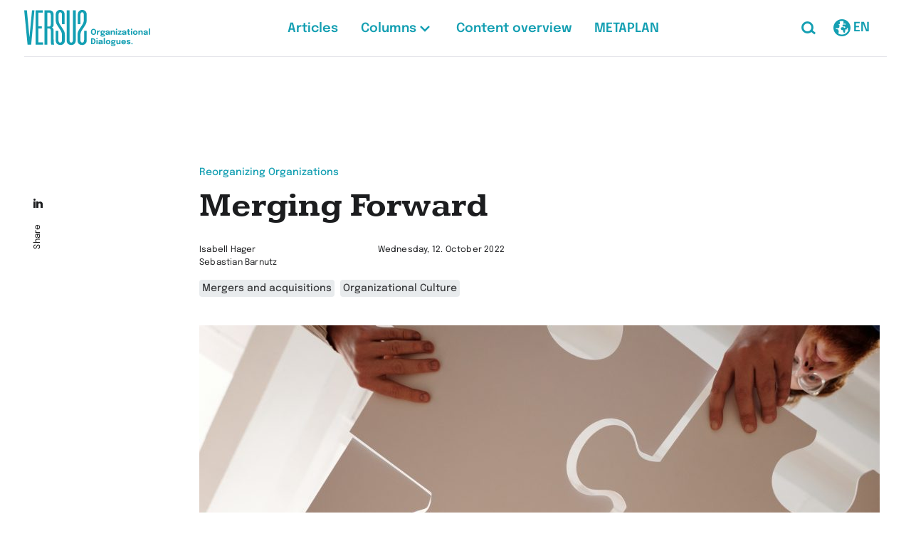

--- FILE ---
content_type: text/html; charset=UTF-8
request_url: https://versus-online-magazine.com/en/article/merging-forward/
body_size: 16679
content:
<!DOCTYPE html>

<html class="no-js" lang="en-US">

<head>
	<meta charset="UTF-8">
	<meta name="viewport" content="width=device-width, initial-scale=1.0">

	<link rel="profile" href="https://gmpg.org/xfn/11">

	
	
		<link rel="apple-touch-icon" sizes="180x180" href="https://versus-online-magazine.com/en/wp-content/themes/metaplan/static-resources/favicons/magazine-en/apple-icon-180x180.png">
		<link rel="icon" type="image/png" href="https://versus-online-magazine.com/en/wp-content/themes/metaplan/static-resources/favicons/magazine-en/favicon-96x96.png" sizes="96x96">
		<link rel="icon" type="image/png" href="https://versus-online-magazine.com/en/wp-content/themes/metaplan/static-resources/favicons/magazine-en/favicon-32x32.png" sizes="32x32">
		<link rel="icon" type="image/png" href="https://versus-online-magazine.com/en/wp-content/themes/metaplan/static-resources/favicons/magazine-en/favicon-16x16.png" sizes="16x16">
		<link rel="shortcut icon" href="https://versus-online-magazine.com/en/wp-content/themes/metaplan/static-resources/favicons/magazine-en/favicon.ico">
		<meta name="msapplication-TileColor" content="#ba0c2f">
		<meta name="msapplication-TileImage" content="https://versus-online-magazine.com/en/wp-content/themes/metaplan/static-resources/favicons/magazine-en/ms-icon-150x150.png"><meta name='robots' content='index, follow, max-image-preview:large, max-snippet:-1, max-video-preview:-1' />
	
	<link rel="alternate" hreflang="en" href="https://versus-online-magazine.com/en/article/merging-forward/" />
<link rel="alternate" hreflang="x-default" href="https://versus-online-magazine.com/en/article/merging-forward/" />

	<!-- This site is optimized with the Yoast SEO plugin v26.8 - https://yoast.com/product/yoast-seo-wordpress/ -->
	<link media="all" href="https://versus-online-magazine.com/en/wp-content/cache/autoptimize/3/css/autoptimize_fa3ed6d0f0e34f1f4869c323d70553d0.css" rel="stylesheet"><title>Merging Forward - Versus Magazine</title>
	<meta name="description" content="In this article the authors discuss how to mine Organizational Culture for Treasure and Preserve the Bounty." />
	<link rel="canonical" href="https://versus-online-magazine.com/en/article/merging-forward/" />
	<meta property="og:locale" content="en_US" />
	<meta property="og:type" content="article" />
	<meta property="og:title" content="Merging Forward - Versus Magazine" />
	<meta property="og:description" content="In this article the authors discuss how to mine Organizational Culture for Treasure and Preserve the Bounty." />
	<meta property="og:url" content="https://versus-online-magazine.com/en/article/merging-forward/" />
	<meta property="og:site_name" content="Versus Magazine" />
	<meta property="article:modified_time" content="2022-10-12T17:43:03+00:00" />
	<meta property="og:image" content="https://versus-online-magazine.com/en/wp-content/uploads/sites/3/2022/10/Merging-Forward-scaled.jpg" />
	<meta property="og:image:width" content="2560" />
	<meta property="og:image:height" content="1707" />
	<meta property="og:image:type" content="image/jpeg" />
	<meta name="twitter:card" content="summary_large_image" />
	<meta name="twitter:label1" content="Est. reading time" />
	<meta name="twitter:data1" content="3 minutes" />
	<script type="application/ld+json" class="yoast-schema-graph">{"@context":"https://schema.org","@graph":[{"@type":"WebPage","@id":"https://versus-online-magazine.com/en/article/merging-forward/","url":"https://versus-online-magazine.com/en/article/merging-forward/","name":"Merging Forward - Versus Magazine","isPartOf":{"@id":"https://versus-online-magazine.com/en/#website"},"primaryImageOfPage":{"@id":"https://versus-online-magazine.com/en/article/merging-forward/#primaryimage"},"image":{"@id":"https://versus-online-magazine.com/en/article/merging-forward/#primaryimage"},"thumbnailUrl":"https://versus-online-magazine.com/en/wp-content/uploads/sites/3/2022/10/Merging-Forward-scaled.jpg","datePublished":"2022-10-12T17:42:09+00:00","dateModified":"2022-10-12T17:43:03+00:00","description":"In this article the authors discuss how to mine Organizational Culture for Treasure and Preserve the Bounty.","breadcrumb":{"@id":"https://versus-online-magazine.com/en/article/merging-forward/#breadcrumb"},"inLanguage":"en-US","potentialAction":[{"@type":"ReadAction","target":["https://versus-online-magazine.com/en/article/merging-forward/"]}]},{"@type":"ImageObject","inLanguage":"en-US","@id":"https://versus-online-magazine.com/en/article/merging-forward/#primaryimage","url":"https://versus-online-magazine.com/en/wp-content/uploads/sites/3/2022/10/Merging-Forward-scaled.jpg","contentUrl":"https://versus-online-magazine.com/en/wp-content/uploads/sites/3/2022/10/Merging-Forward-scaled.jpg","width":2560,"height":1707,"caption":"Merging Forward"},{"@type":"BreadcrumbList","@id":"https://versus-online-magazine.com/en/article/merging-forward/#breadcrumb","itemListElement":[{"@type":"ListItem","position":1,"name":"Startseite","item":"https://versus-online-magazine.com/en/"},{"@type":"ListItem","position":2,"name":"Merging Forward"}]},{"@type":"WebSite","@id":"https://versus-online-magazine.com/en/#website","url":"https://versus-online-magazine.com/en/","name":"Versus Magazine","description":"Organizational Dialogues.","potentialAction":[{"@type":"SearchAction","target":{"@type":"EntryPoint","urlTemplate":"https://versus-online-magazine.com/en/?s={search_term_string}"},"query-input":{"@type":"PropertyValueSpecification","valueRequired":true,"valueName":"search_term_string"}}],"inLanguage":"en-US"}]}</script>
	<!-- / Yoast SEO plugin. -->


<link rel="alternate" type="application/rss+xml" title="Versus Magazine &raquo; Feed" href="https://versus-online-magazine.com/en/feed/" />
<script>
window._wpemojiSettings = {"baseUrl":"https:\/\/s.w.org\/images\/core\/emoji\/16.0.1\/72x72\/","ext":".png","svgUrl":"https:\/\/s.w.org\/images\/core\/emoji\/16.0.1\/svg\/","svgExt":".svg","source":{"concatemoji":"https:\/\/versus-online-magazine.com\/en\/wp-includes\/js\/wp-emoji-release.min.js?ver=6.8.3"}};
/*! This file is auto-generated */
!function(s,n){var o,i,e;function c(e){try{var t={supportTests:e,timestamp:(new Date).valueOf()};sessionStorage.setItem(o,JSON.stringify(t))}catch(e){}}function p(e,t,n){e.clearRect(0,0,e.canvas.width,e.canvas.height),e.fillText(t,0,0);var t=new Uint32Array(e.getImageData(0,0,e.canvas.width,e.canvas.height).data),a=(e.clearRect(0,0,e.canvas.width,e.canvas.height),e.fillText(n,0,0),new Uint32Array(e.getImageData(0,0,e.canvas.width,e.canvas.height).data));return t.every(function(e,t){return e===a[t]})}function u(e,t){e.clearRect(0,0,e.canvas.width,e.canvas.height),e.fillText(t,0,0);for(var n=e.getImageData(16,16,1,1),a=0;a<n.data.length;a++)if(0!==n.data[a])return!1;return!0}function f(e,t,n,a){switch(t){case"flag":return n(e,"\ud83c\udff3\ufe0f\u200d\u26a7\ufe0f","\ud83c\udff3\ufe0f\u200b\u26a7\ufe0f")?!1:!n(e,"\ud83c\udde8\ud83c\uddf6","\ud83c\udde8\u200b\ud83c\uddf6")&&!n(e,"\ud83c\udff4\udb40\udc67\udb40\udc62\udb40\udc65\udb40\udc6e\udb40\udc67\udb40\udc7f","\ud83c\udff4\u200b\udb40\udc67\u200b\udb40\udc62\u200b\udb40\udc65\u200b\udb40\udc6e\u200b\udb40\udc67\u200b\udb40\udc7f");case"emoji":return!a(e,"\ud83e\udedf")}return!1}function g(e,t,n,a){var r="undefined"!=typeof WorkerGlobalScope&&self instanceof WorkerGlobalScope?new OffscreenCanvas(300,150):s.createElement("canvas"),o=r.getContext("2d",{willReadFrequently:!0}),i=(o.textBaseline="top",o.font="600 32px Arial",{});return e.forEach(function(e){i[e]=t(o,e,n,a)}),i}function t(e){var t=s.createElement("script");t.src=e,t.defer=!0,s.head.appendChild(t)}"undefined"!=typeof Promise&&(o="wpEmojiSettingsSupports",i=["flag","emoji"],n.supports={everything:!0,everythingExceptFlag:!0},e=new Promise(function(e){s.addEventListener("DOMContentLoaded",e,{once:!0})}),new Promise(function(t){var n=function(){try{var e=JSON.parse(sessionStorage.getItem(o));if("object"==typeof e&&"number"==typeof e.timestamp&&(new Date).valueOf()<e.timestamp+604800&&"object"==typeof e.supportTests)return e.supportTests}catch(e){}return null}();if(!n){if("undefined"!=typeof Worker&&"undefined"!=typeof OffscreenCanvas&&"undefined"!=typeof URL&&URL.createObjectURL&&"undefined"!=typeof Blob)try{var e="postMessage("+g.toString()+"("+[JSON.stringify(i),f.toString(),p.toString(),u.toString()].join(",")+"));",a=new Blob([e],{type:"text/javascript"}),r=new Worker(URL.createObjectURL(a),{name:"wpTestEmojiSupports"});return void(r.onmessage=function(e){c(n=e.data),r.terminate(),t(n)})}catch(e){}c(n=g(i,f,p,u))}t(n)}).then(function(e){for(var t in e)n.supports[t]=e[t],n.supports.everything=n.supports.everything&&n.supports[t],"flag"!==t&&(n.supports.everythingExceptFlag=n.supports.everythingExceptFlag&&n.supports[t]);n.supports.everythingExceptFlag=n.supports.everythingExceptFlag&&!n.supports.flag,n.DOMReady=!1,n.readyCallback=function(){n.DOMReady=!0}}).then(function(){return e}).then(function(){var e;n.supports.everything||(n.readyCallback(),(e=n.source||{}).concatemoji?t(e.concatemoji):e.wpemoji&&e.twemoji&&(t(e.twemoji),t(e.wpemoji)))}))}((window,document),window._wpemojiSettings);
</script>





<link rel='stylesheet' id='borlabs-cookie-css' href='https://versus-online-magazine.com/en/wp-content/cache/autoptimize/3/css/autoptimize_single_368eb146d7f2cd26fe343e9f291c3679.css?ver=2.2.68-135' media='all' />



<script id="borlabs-cookie-prioritize-js-extra">
var borlabsCookiePrioritized = {"domain":"versus-online-magazine.com","path":"\/en\/","version":"1","bots":"1","optInJS":{"statistics":{"google-analytics":"[base64]"}}};
</script>

<link rel="https://api.w.org/" href="https://versus-online-magazine.com/en/wp-json/" /><link rel="alternate" title="JSON" type="application/json" href="https://versus-online-magazine.com/en/wp-json/wp/v2/article/298" /><link rel="EditURI" type="application/rsd+xml" title="RSD" href="https://versus-online-magazine.com/en/xmlrpc.php?rsd" />
<meta name="generator" content="WordPress 6.8.3" />
<link rel='shortlink' href='https://versus-online-magazine.com/en/?p=298' />
<meta name="generator" content="WPML ver:4.8.6 stt:1;" />
</head>


<body class="wp-singular article-template-default single single-article postid-298 wp-theme-metaplan page ">
	
	<header class="header" aria-label="Page Header">
		<a class="header__skipToMain" href="#main">Zum Hauptinhalt der Webseite</a>
		<div class="header__fixed">
			<div class="header__upperOuter">
				<div class="header__upperContainer">
					<div class="header__upper">
						<div class="header__logoWrapper">
							<a href="https://versus-online-magazine.com/en/">
								<span class="header__logo"></span>
								<span class="screen-reader-text">Zur Startseite wechseln</span>
							</a>
						</div>

						<a href="#" class="header__menuButton" aria-label="Hauptmenü öffnen"></a>

						<div class="header__menuFlyout">
															<nav class="header__menu" aria-label="Header Menü">
									<ul id="menu-header-hauptmenu" class="primaryMenu"><li id="menu-item-8" class="menu-item menu-item-type-post_type menu-item-object-page menu-item-8 menu-item--depth-0"><a href="https://versus-online-magazine.com/en/articles/"><span class="menu-item-label">Articles</span></a></li>
<li id="menu-item-236" class="menu-item menu-item-type-post_type menu-item-object-page menu-item-has-children menu-item-236 menu-item--depth-0"><a href="https://versus-online-magazine.com/en/columns/"><span class="menu-item-label">Columns</span></a>
<div class="sub-menu-wrapper sub-menu-wrapper--depth-0"><ul class="sub-menu sub-menu--depth-0">
	<li id="menu-item-237" class="menu-item menu-item-type-post_type menu-item-object-column menu-item-237 menu-item--depth-1"><a href="https://versus-online-magazine.com/en/column/madness-as-usual/"><span class="menu-item-label">Stefan Kühl: Madness as Usual</span></a></li>
</ul></div>
</li>
<li id="menu-item-744" class="menu-item menu-item-type-post_type menu-item-object-page menu-item-744 menu-item--depth-0"><a href="https://versus-online-magazine.com/en/content-overview/"><span class="menu-item-label">Content overview</span></a></li>
<li id="menu-item-73" class="menu-item menu-item-type-custom menu-item-object-custom menu-item-73 menu-item--depth-0"><a target="_blank" rel="noopener" href="https://www.metaplan.com/en/consulting/"><span class="menu-item-label">METAPLAN</span></a></li>
</ul>								</nav>
							
							<div class="header__buttonsAndContact">
								<div class="header__buttons">
																			<a href="https://versus-online-magazine.com/en/?s" class="header__searchButton" aria-label="Suche öffnen"></a>
									
																				<div class="header__language">
												<div class="languageSwitch languageSwitch--with-label-variant">
	<a href="#" class="languageSwitch__button" aria-label="Sprachauswahl öffnen">
		<span class="languageSwitch__text">EN</span>
	</a>

	<nav class="languageSwitch__flyout" aria-label="Sprachauswahl Menü">
		<ul id="menu-sprachswitch" class="languageSwitch__menu"><li id="menu-item-11" class="menu-item menu-item-type-custom menu-item-object-custom menu-item-11"><a href="/de/">German</a></li>
<li id="menu-item-12" class="current menu-item menu-item-type-custom menu-item-object-custom menu-item-12"><a href="/en/">English</a></li>
</ul>	</nav>
</div>											</div>
																	</div>

								<nav class="header__contactMenu" aria-label="Header Kontakt Menü">
																	</nav>
							</div>
						</div>
					</div>
				</div>
			</div>
				<div class="header__lowerOuter">
		<div class="header__lower">
			<div class="breadAnchorArea">
								<div class="breadAnchorArea__anchorNavigationWrapper">
					<!-- copied via js -->
				</div>
			</div>
		</div>
	</div>
		</div>
	</header>

<main id="main" class="main">
			<div class="basicHeader basicHeader--article">
			<div class="basicHeader__content">
				<div class="basicHeader__contentInner">
					<div class="basicHeader__type">Reorganizing Organizations</div>
					<h1 class="basicHeader__headline">Merging Forward</h1>
					<div class="basicHeader__meta">
						<div class="basicHeader__metaGrid">
															<div class="basicHeader__metaItem">
									<ul>
																					<li>
																									Isabell Hager																							</li>
																					<li>
																									Sebastian Barnutz																							</li>
																			</ul>
								</div>
																						<div class="basicHeader__metaItem">
									<ul>
										<li>Wednesday, 12. October 2022</li>
									</ul>
								</div>
													</div>
					</div>
																	<div class="basicHeader__tags">
							<div class="tags">
																	<a href="https://versus-online-magazine.com/en/article/merging-forward/?filter=Mergers+and+acquisitions">
										<div class="tags__tag">Mergers and acquisitions</div>
									</a>
																	<a href="https://versus-online-magazine.com/en/article/merging-forward/?filter=Organizational+Culture">
										<div class="tags__tag">Organizational Culture</div>
									</a>
															</div>
						</div>
																<div class="basicHeader__image">
							<figure class="figure figure--wide"><div class="figure__imageWrapper"><img width="956" height="637" src="https://versus-online-magazine.com/en/wp-content/uploads/sites/3/2022/10/Merging-Forward-956x637.jpg" class="attachment-mpl-basic-header size-mpl-basic-header" alt="Merging Forward" decoding="async" fetchpriority="high" srcset="https://versus-online-magazine.com/en/wp-content/uploads/sites/3/2022/10/Merging-Forward-956x637.jpg 956w, https://versus-online-magazine.com/en/wp-content/uploads/sites/3/2022/10/Merging-Forward-720x480.jpg 720w, https://versus-online-magazine.com/en/wp-content/uploads/sites/3/2022/10/Merging-Forward-1440x960.jpg 1440w, https://versus-online-magazine.com/en/wp-content/uploads/sites/3/2022/10/Merging-Forward-768x512.jpg 768w, https://versus-online-magazine.com/en/wp-content/uploads/sites/3/2022/10/Merging-Forward-1536x1024.jpg 1536w, https://versus-online-magazine.com/en/wp-content/uploads/sites/3/2022/10/Merging-Forward-2048x1365.jpg 2048w, https://versus-online-magazine.com/en/wp-content/uploads/sites/3/2022/10/Merging-Forward-1516x1011.jpg 1516w, https://versus-online-magazine.com/en/wp-content/uploads/sites/3/2022/10/Merging-Forward-870x580.jpg 870w, https://versus-online-magazine.com/en/wp-content/uploads/sites/3/2022/10/Merging-Forward-300x200.jpg 300w, https://versus-online-magazine.com/en/wp-content/uploads/sites/3/2022/10/Merging-Forward-778x519.jpg 778w, https://versus-online-magazine.com/en/wp-content/uploads/sites/3/2022/10/Merging-Forward-435x290.jpg 435w" sizes="(max-width: 956px) 100vw, 956px" /></div><figcaption> <span class="figure__copyright">© Diva Plavalaguna</span></figcaption></figure>						</div>
									</div>
				<div class="basicHeader__shareWrapper">
					<div class="shareBar shareBar--sticky-large-up">
	<div class="shareBar__shareInner">
		<a target="_blank" rel="noopener" href="https://www.linkedin.com/sharing/share-offsite/?url=https://versus-online-magazine.com/en/merging-forward/" aria-label="LinkedIn" title="LinkedIn" class="shareBar__shareLink shareBar__shareLink--linkedin">
			<span class="screen-reader-text">Die Seite auf LinkedIn teilen</span>
		</a>
		<span class="shareBar__shareInfo">Share</span>
	</div>
</div>				</div>
			</div>
		</div>

			<div class="content core-blocks">
			<div class="group is-style-normal">
				<div class="article core-blocks">
					
<p class="is-style-intro">How to Mine Organizational Culture for Treasure and Preserve the Bounty.</p>



<p>Mergers and acquisitions can be powerful tools for boosting the economic success of companies. But the outcomes of these deals are determined long after managing board members have signed the papers and celebrated their success. It falls to leadership teams and middle management to design and execute the day-to-day details of integration—and to grapple with the associated challenges.</p>



<p>In a merger, a core integration team determines the overarching organizational design and initial steps, but this plan leaves plenty of room for customization of organizational structures, such as the intradepartmental chain of command. The stakeholders responsible for the minutiae of integration—from leadership teams to team leads to intraorganizational peers—must also set the direction for organizational culture.</p>



<p>These stakeholders must contend with profound challenges. In theory, each organization’s business continues to run as normal until day one of the integration, but in reality the execution of daily business is quickly disrupted by paralyzed resources and preoccupied staffers. Amid such insecurity and instability, integration stakeholders must shape their teams’ future prospects, while some also strive to expand their resources and sphere of influence.</p>



<h2 class="wp-block-heading"><strong>The Incubator Model</strong></h2>



<p>Facing these conditions, stakeholders either leave the organization entirely or find themselves playing micropolitical power games. In order to pave the way for a successful post-integration business, they must find ways to engage their peers and encourage them to remain.</p>



<p>In effect, this resilient cohort of stakeholders functions as an incubator. In the process of acting in their own self-interest, these key players create tailored conditions that preserve the power of the merging teams and at the same time have the potential to boost synergy between the two entities.</p>



<p>This incubator functionality has the benefit of guiding key stakeholders on the hunt for treasure in the organizational cultures of both merging companies. It also helps uncover the pros and cons of preserving—or abandoning—existing systems and processes, both on the team level and at a larger scale.</p>



<h3 class="wp-block-heading">Mining Organizational Cultures for Treasure</h3>



<p>A merger presents a profoundly valuable opportunity to hunt out the most valuable elements of two organizational cultures and to benefit from the best of each. The starting point of this treasure hunt must be to identify the practices of teams and departments which made their work smooth and successful. These habits are embedded both in formal structures and informal culture.</p>



<p>Typically, organizations emphasize the value of formal processes, but we would argue that the informal routines that provide a handy way around formal rules are often where an organization’s most valuable treasure can be found. Due to their very nature, the underlife and hidden culture of an organization can only be explored through close observations and conversations with intraorganizational peers. Stakeholders are best served by using unofficial meetings and chats over coffee to figure out the essentials that need to be preserved.</p>



<h3 class="wp-block-heading">An Incubator Provides Conditions for Development</h3>



<p>Stakeholders within such an incubator-style setting may wish to consider four models of levels of integration and their pros and cons (see image below).</p>


<div class="image"><div class="image__image"><figure class="figure figure--wide"><div class="figure__imageWrapper"><img decoding="async" width="870" height="870" src="https://versus-online-magazine.com/en/wp-content/uploads/sites/3/2022/10/The-incubator-model-870x870.png" class="attachment-mpl-image-wide size-mpl-image-wide" alt="The incubator model" srcset="https://versus-online-magazine.com/en/wp-content/uploads/sites/3/2022/10/The-incubator-model-870x870.png 870w, https://versus-online-magazine.com/en/wp-content/uploads/sites/3/2022/10/The-incubator-model-720x720.png 720w, https://versus-online-magazine.com/en/wp-content/uploads/sites/3/2022/10/The-incubator-model-1440x1440.png 1440w, https://versus-online-magazine.com/en/wp-content/uploads/sites/3/2022/10/The-incubator-model-150x150.png 150w, https://versus-online-magazine.com/en/wp-content/uploads/sites/3/2022/10/The-incubator-model-768x768.png 768w, https://versus-online-magazine.com/en/wp-content/uploads/sites/3/2022/10/The-incubator-model-1536x1536.png 1536w, https://versus-online-magazine.com/en/wp-content/uploads/sites/3/2022/10/The-incubator-model-2048x2048.png 2048w, https://versus-online-magazine.com/en/wp-content/uploads/sites/3/2022/10/The-incubator-model-956x956.png 956w, https://versus-online-magazine.com/en/wp-content/uploads/sites/3/2022/10/The-incubator-model-1516x1516.png 1516w, https://versus-online-magazine.com/en/wp-content/uploads/sites/3/2022/10/The-incubator-model-300x300.png 300w, https://versus-online-magazine.com/en/wp-content/uploads/sites/3/2022/10/The-incubator-model-64x64.png 64w, https://versus-online-magazine.com/en/wp-content/uploads/sites/3/2022/10/The-incubator-model-152x152.png 152w, https://versus-online-magazine.com/en/wp-content/uploads/sites/3/2022/10/The-incubator-model-200x200.png 200w, https://versus-online-magazine.com/en/wp-content/uploads/sites/3/2022/10/The-incubator-model-413x413.png 413w, https://versus-online-magazine.com/en/wp-content/uploads/sites/3/2022/10/The-incubator-model-256x256.png 256w, https://versus-online-magazine.com/en/wp-content/uploads/sites/3/2022/10/The-incubator-model-360x360.png 360w, https://versus-online-magazine.com/en/wp-content/uploads/sites/3/2022/10/The-incubator-model-580x580.png 580w, https://versus-online-magazine.com/en/wp-content/uploads/sites/3/2022/10/The-incubator-model-435x435.png 435w" sizes="(max-width: 870px) 100vw, 870px" /></div></figure></div></div>


<p>This framework reminds us not to think of an acquisition as a one-way street. It is a common mistake for one organization to attempt to fully integrate the other. The homogenization that comes with such an effort can eliminate the very qualities that made entities and teams successful in the first place. On the other hand, if organizations are given too much autonomy, redundant structures can slow processes and drain resources. Steering a team or department by setting strategic goals doesn’t offer managers much control of how things are done, but it does enable the team or department to carry on working the way it did.</p>



<p>Balancing this trade-off prudently is the most challenging leadership task on all levels of an organization undergoing integration.</p>



		<div class="metaHeadline">
			<div class="metaHeadline__content">Authors</div>
		</div>
	


		<div class="authors">
			<div class="authors__grid">
				

		<div class="authors__item">
			
		<div class="author">
			<div class="author__image">
			
			<img decoding="async" width="64" height="64" src="https://versus-online-magazine.com/en/wp-content/uploads/sites/3/2022/04/20210426_Metaplan_08_Isabell_Hager_545_Quadrat_sw-64x64.jpg" class="attachment-mpl-author size-mpl-author" alt="Isabell Hager" srcset="https://versus-online-magazine.com/en/wp-content/uploads/sites/3/2022/04/20210426_Metaplan_08_Isabell_Hager_545_Quadrat_sw-64x64.jpg 64w, https://versus-online-magazine.com/en/wp-content/uploads/sites/3/2022/04/20210426_Metaplan_08_Isabell_Hager_545_Quadrat_sw-720x720.jpg 720w, https://versus-online-magazine.com/en/wp-content/uploads/sites/3/2022/04/20210426_Metaplan_08_Isabell_Hager_545_Quadrat_sw-1440x1440.jpg 1440w, https://versus-online-magazine.com/en/wp-content/uploads/sites/3/2022/04/20210426_Metaplan_08_Isabell_Hager_545_Quadrat_sw-150x150.jpg 150w, https://versus-online-magazine.com/en/wp-content/uploads/sites/3/2022/04/20210426_Metaplan_08_Isabell_Hager_545_Quadrat_sw-768x768.jpg 768w, https://versus-online-magazine.com/en/wp-content/uploads/sites/3/2022/04/20210426_Metaplan_08_Isabell_Hager_545_Quadrat_sw-1536x1536.jpg 1536w, https://versus-online-magazine.com/en/wp-content/uploads/sites/3/2022/04/20210426_Metaplan_08_Isabell_Hager_545_Quadrat_sw-956x956.jpg 956w, https://versus-online-magazine.com/en/wp-content/uploads/sites/3/2022/04/20210426_Metaplan_08_Isabell_Hager_545_Quadrat_sw-1516x1516.jpg 1516w, https://versus-online-magazine.com/en/wp-content/uploads/sites/3/2022/04/20210426_Metaplan_08_Isabell_Hager_545_Quadrat_sw-870x870.jpg 870w, https://versus-online-magazine.com/en/wp-content/uploads/sites/3/2022/04/20210426_Metaplan_08_Isabell_Hager_545_Quadrat_sw-300x300.jpg 300w, https://versus-online-magazine.com/en/wp-content/uploads/sites/3/2022/04/20210426_Metaplan_08_Isabell_Hager_545_Quadrat_sw-152x152.jpg 152w, https://versus-online-magazine.com/en/wp-content/uploads/sites/3/2022/04/20210426_Metaplan_08_Isabell_Hager_545_Quadrat_sw-200x200.jpg 200w, https://versus-online-magazine.com/en/wp-content/uploads/sites/3/2022/04/20210426_Metaplan_08_Isabell_Hager_545_Quadrat_sw-413x413.jpg 413w, https://versus-online-magazine.com/en/wp-content/uploads/sites/3/2022/04/20210426_Metaplan_08_Isabell_Hager_545_Quadrat_sw-256x256.jpg 256w, https://versus-online-magazine.com/en/wp-content/uploads/sites/3/2022/04/20210426_Metaplan_08_Isabell_Hager_545_Quadrat_sw-360x360.jpg 360w, https://versus-online-magazine.com/en/wp-content/uploads/sites/3/2022/04/20210426_Metaplan_08_Isabell_Hager_545_Quadrat_sw.jpg 2000w" sizes="(max-width: 64px) 100vw, 64px" />
			
		</div>
			<div class="author__content">
				<p class="author__name">Isabell Hager</p>
				<p class="author__desc">is a Senior Consultant at Metaplan and a keen adviser on topics from integration to autonomy.</p>
				<p class="author__linkedin"><a target="_blank" href="https://de.linkedin.com/in/isabell-hager-a92547106">Show LinkedIn® Profile</a></p>
			</div>
		</div>
	
		</div>
	


		<div class="authors__item">
			
		<div class="author">
			<div class="author__image">
			
			<img loading="lazy" decoding="async" width="64" height="64" src="https://versus-online-magazine.com/en/wp-content/uploads/sites/3/2022/04/20210426_Metaplan_19_Sebastian_Barnutz_1187_Quadrat_sw-64x64.jpg" class="attachment-mpl-author size-mpl-author" alt="Seastian Barnutz" srcset="https://versus-online-magazine.com/en/wp-content/uploads/sites/3/2022/04/20210426_Metaplan_19_Sebastian_Barnutz_1187_Quadrat_sw-64x64.jpg 64w, https://versus-online-magazine.com/en/wp-content/uploads/sites/3/2022/04/20210426_Metaplan_19_Sebastian_Barnutz_1187_Quadrat_sw-720x720.jpg 720w, https://versus-online-magazine.com/en/wp-content/uploads/sites/3/2022/04/20210426_Metaplan_19_Sebastian_Barnutz_1187_Quadrat_sw-1440x1440.jpg 1440w, https://versus-online-magazine.com/en/wp-content/uploads/sites/3/2022/04/20210426_Metaplan_19_Sebastian_Barnutz_1187_Quadrat_sw-150x150.jpg 150w, https://versus-online-magazine.com/en/wp-content/uploads/sites/3/2022/04/20210426_Metaplan_19_Sebastian_Barnutz_1187_Quadrat_sw-768x768.jpg 768w, https://versus-online-magazine.com/en/wp-content/uploads/sites/3/2022/04/20210426_Metaplan_19_Sebastian_Barnutz_1187_Quadrat_sw-1536x1536.jpg 1536w, https://versus-online-magazine.com/en/wp-content/uploads/sites/3/2022/04/20210426_Metaplan_19_Sebastian_Barnutz_1187_Quadrat_sw-956x956.jpg 956w, https://versus-online-magazine.com/en/wp-content/uploads/sites/3/2022/04/20210426_Metaplan_19_Sebastian_Barnutz_1187_Quadrat_sw-1516x1516.jpg 1516w, https://versus-online-magazine.com/en/wp-content/uploads/sites/3/2022/04/20210426_Metaplan_19_Sebastian_Barnutz_1187_Quadrat_sw-870x870.jpg 870w, https://versus-online-magazine.com/en/wp-content/uploads/sites/3/2022/04/20210426_Metaplan_19_Sebastian_Barnutz_1187_Quadrat_sw-300x300.jpg 300w, https://versus-online-magazine.com/en/wp-content/uploads/sites/3/2022/04/20210426_Metaplan_19_Sebastian_Barnutz_1187_Quadrat_sw-152x152.jpg 152w, https://versus-online-magazine.com/en/wp-content/uploads/sites/3/2022/04/20210426_Metaplan_19_Sebastian_Barnutz_1187_Quadrat_sw-200x200.jpg 200w, https://versus-online-magazine.com/en/wp-content/uploads/sites/3/2022/04/20210426_Metaplan_19_Sebastian_Barnutz_1187_Quadrat_sw-413x413.jpg 413w, https://versus-online-magazine.com/en/wp-content/uploads/sites/3/2022/04/20210426_Metaplan_19_Sebastian_Barnutz_1187_Quadrat_sw-256x256.jpg 256w, https://versus-online-magazine.com/en/wp-content/uploads/sites/3/2022/04/20210426_Metaplan_19_Sebastian_Barnutz_1187_Quadrat_sw-360x360.jpg 360w, https://versus-online-magazine.com/en/wp-content/uploads/sites/3/2022/04/20210426_Metaplan_19_Sebastian_Barnutz_1187_Quadrat_sw.jpg 2000w" sizes="auto, (max-width: 64px) 100vw, 64px" />
			
		</div>
			<div class="author__content">
				<p class="author__name">Dr. Sebastian Barnutz</p>
				<p class="author__desc">is a Partner at Metaplan. He designs organizations and organizational hacks with clients.</p>
				<p class="author__linkedin"><a target="_blank" href="https://de.linkedin.com/in/sebastian-barnutz-6970b124">Show LinkedIn® Profile</a></p>
			</div>
		</div>
	
		</div>
	

			</div>
		</div>
					</div>

							</div>
	
	</main>

<footer class="footer">
	<div class="footer__upper">
		<div class="footer__upperContent">
			<div class="footer__logoWrapper">
				<a href="https://versus-online-magazine.com/en/">
					<span class="footer__logo"></span>
					<span class="screen-reader-text">Zur Startseite wechseln</span>
				</a>

							</div>
			<nav class="footer__menu" aria-label="Footer Menü">
				<ul id="menu-footer-hauptmenu" class="footerMenu"><li id="menu-item-72" class="menu-item menu-item-type-post_type menu-item-object-page menu-item-72"><a href="https://versus-online-magazine.com/en/articles/">Articles</a></li>
<li id="menu-item-235" class="menu-item menu-item-type-post_type menu-item-object-page menu-item-has-children menu-item-235"><a href="https://versus-online-magazine.com/en/columns/">Columns</a>
<ul class="sub-menu">
	<li id="menu-item-229" class="menu-item menu-item-type-post_type menu-item-object-column menu-item-229"><a href="https://versus-online-magazine.com/en/column/madness-as-usual/">Stefan Kühl: Madness as Usual</a></li>
</ul>
</li>
<li id="menu-item-743" class="menu-item menu-item-type-post_type menu-item-object-page menu-item-743"><a href="https://versus-online-magazine.com/en/content-overview/">Content overview</a></li>
<li id="menu-item-71" class="menu-item menu-item-type-custom menu-item-object-custom menu-item-71"><a target="_blank" href="https://www.metaplan.com/en/consulting/">METAPLAN</a></li>
</ul>			</nav>
		</div>
	</div>
	<div class="footer__lower">
		<div class="footer__lowerContent">
			<div class="footer__contactAndTop">
				<nav class="footer__contactMenu" aria-label="Footer Kontakt Menü">
					<ul id="menu-footer-kontaktmenu" class="footerContactMenu"><li id="menu-item-59" class="menu-item menu-item-type-post_type menu-item-object-page menu-item-59"><a href="https://versus-online-magazine.com/en/contact/">Contact</a></li>
</ul>				</nav>

				<a class="footer__backToTop" href="#">Go to top of page</a>

				<div class="footer__social">
					<ul class="footerSocialMedia">
																	</ul>
				</div>
			</div>

			<div class="footer__copyAndMeta">
				<nav class="footer__metaMenu" aria-label="Footer Metamenü">
					<ul id="menu-footer-metamenu" class="footerMetaMenu"><li id="menu-item-104" class="menu-item menu-item-type-post_type menu-item-object-page menu-item-104"><a href="https://versus-online-magazine.com/en/legal-notice/">Legal notice</a></li>
<li id="menu-item-109" class="menu-item menu-item-type-post_type menu-item-object-page menu-item-109"><a href="https://versus-online-magazine.com/en/privacy-policy/">Privacy Policy</a></li>
</ul>				</nav>

				<div class="footer__copy">
											Copyright © 2026 VERSUS									</div>
			</div>
		</div>
	</div>
</footer>

<script type="speculationrules">
{"prefetch":[{"source":"document","where":{"and":[{"href_matches":"\/en\/*"},{"not":{"href_matches":["\/en\/wp-*.php","\/en\/wp-admin\/*","\/en\/wp-content\/uploads\/sites\/3\/*","\/en\/wp-content\/*","\/en\/wp-content\/plugins\/*","\/en\/wp-content\/themes\/metaplan\/*","\/en\/*\\?(.+)"]}},{"not":{"selector_matches":"a[rel~=\"nofollow\"]"}},{"not":{"selector_matches":".no-prefetch, .no-prefetch a"}}]},"eagerness":"conservative"}]}
</script>
<!--googleoff: all--><div data-nosnippet><script id="BorlabsCookieBoxWrap" type="text/template"><div
    id="BorlabsCookieBox"
    class="BorlabsCookie"
    role="dialog"
    aria-labelledby="CookieBoxTextHeadline"
    aria-describedby="CookieBoxTextDescription"
    aria-modal="true"
>
    <div class="middle-center" style="display: none;">
        <div class="_brlbs-box-wrap">
            <div class="_brlbs-box _brlbs-box-advanced">
                <div class="cookie-box">
                    <div class="container">
                        <div class="row">
                            <div class="col-12">
                                <div class="_brlbs-flex-center">
                                    
                                    <span role="heading" aria-level="3" class="_brlbs-h3" id="CookieBoxTextHeadline">Privacy Preference</span>
                                </div>

                                <p id="CookieBoxTextDescription"><span class="_brlbs-paragraph _brlbs-text-description">We use cookies on our website. Some of them are essential, while others help us to improve this website and your experience.</span> <span class="_brlbs-paragraph _brlbs-text-confirm-age">If you are under 16 and wish to give consent to optional services, you must ask your legal guardians for permission.</span> <span class="_brlbs-paragraph _brlbs-text-technology">We use cookies and other technologies on our website. Some of them are essential, while others help us to improve this website and your experience.</span> <span class="_brlbs-paragraph _brlbs-text-personal-data">Personal data may be processed (e.g. IP addresses), for example for personalized ads and content or ad and content measurement.</span> <span class="_brlbs-paragraph _brlbs-text-more-information">You can find more information about the use of your data in our <a class="_brlbs-cursor" href="https://versus-online-magazine.com/en/privacy-policy/">privacy policy</a>.</span> <span class="_brlbs-paragraph _brlbs-text-revoke">You can revoke or adjust your selection at any time under <a class="_brlbs-cursor" href="#" data-cookie-individual>Settings</a>.</span></p>

                                                                    <fieldset>
                                        <legend class="sr-only">Privacy Preference</legend>
                                        <ul>
                                                                                                <li>
                                                        <label class="_brlbs-checkbox">
                                                            Essential                                                            <input
                                                                id="checkbox-essential"
                                                                tabindex="0"
                                                                type="checkbox"
                                                                name="cookieGroup[]"
                                                                value="essential"
                                                                 checked                                                                 disabled                                                                data-borlabs-cookie-checkbox
                                                            >
                                                            <span class="_brlbs-checkbox-indicator"></span>
                                                        </label>
                                                    </li>
                                                                                                    <li>
                                                        <label class="_brlbs-checkbox">
                                                            Statistics                                                            <input
                                                                id="checkbox-statistics"
                                                                tabindex="0"
                                                                type="checkbox"
                                                                name="cookieGroup[]"
                                                                value="statistics"
                                                                 checked                                                                                                                                data-borlabs-cookie-checkbox
                                                            >
                                                            <span class="_brlbs-checkbox-indicator"></span>
                                                        </label>
                                                    </li>
                                                                                                    <li>
                                                        <label class="_brlbs-checkbox">
                                                            External Media                                                            <input
                                                                id="checkbox-external-media"
                                                                tabindex="0"
                                                                type="checkbox"
                                                                name="cookieGroup[]"
                                                                value="external-media"
                                                                 checked                                                                                                                                data-borlabs-cookie-checkbox
                                                            >
                                                            <span class="_brlbs-checkbox-indicator"></span>
                                                        </label>
                                                    </li>
                                                                                        </ul>
                                    </fieldset>

                                    
                                                                    <p class="_brlbs-accept">
                                        <a
                                            href="#"
                                            tabindex="0"
                                            role="button"
                                            class="_brlbs-btn _brlbs-btn-accept-all _brlbs-cursor"
                                            data-cookie-accept-all
                                        >
                                            Accept all                                        </a>
                                    </p>

                                    <p class="_brlbs-accept">
                                        <a
                                            href="#"
                                            tabindex="0"
                                            role="button"
                                            id="CookieBoxSaveButton"
                                            class="_brlbs-btn _brlbs-cursor"
                                            data-cookie-accept
                                        >
                                            Save                                        </a>
                                    </p>
                                
                                
                                <p class="_brlbs-manage-btn ">
                                    <a href="#" class="_brlbs-cursor _brlbs-btn " tabindex="0" role="button" data-cookie-individual>
                                        Individual Privacy Preferences                                    </a>
                                </p>

                                <p class="_brlbs-legal">
                                    <a href="#" class="_brlbs-cursor" tabindex="0" role="button" data-cookie-individual>
                                        Cookie Details                                    </a>

                                                                            <span class="_brlbs-separator"></span>
                                        <a href="https://versus-online-magazine.com/en/privacy-policy/" tabindex="0" role="button">
                                            Privacy Policy                                        </a>
                                    
                                                                            <span class="_brlbs-separator"></span>
                                        <a href="https://versus-online-magazine.com/en/legal-notice/" tabindex="0" role="button">
                                            Imprint                                        </a>
                                                                    </p>
                            </div>
                        </div>
                    </div>
                </div>

                <div
    class="cookie-preference"
    aria-hidden="true"
    role="dialog"
    aria-describedby="CookiePrefDescription"
    aria-modal="true"
>
    <div class="container not-visible">
        <div class="row no-gutters">
            <div class="col-12">
                <div class="row no-gutters align-items-top">
                    <div class="col-12">
                        <div class="_brlbs-flex-center">
                                                    <span role="heading" aria-level="3" class="_brlbs-h3">Privacy Preference</span>
                        </div>

                        <p id="CookiePrefDescription">
                            <span class="_brlbs-paragraph _brlbs-text-confirm-age">If you are under 16 and wish to give consent to optional services, you must ask your legal guardians for permission.</span> <span class="_brlbs-paragraph _brlbs-text-technology">We use cookies and other technologies on our website. Some of them are essential, while others help us to improve this website and your experience.</span> <span class="_brlbs-paragraph _brlbs-text-personal-data">Personal data may be processed (e.g. IP addresses), for example for personalized ads and content or ad and content measurement.</span> <span class="_brlbs-paragraph _brlbs-text-more-information">You can find more information about the use of your data in our <a class="_brlbs-cursor" href="https://versus-online-magazine.com/en/privacy-policy/">privacy policy</a>.</span> <span class="_brlbs-paragraph _brlbs-text-description">Here you will find an overview of all cookies used. You can give your consent to whole categories or display further information and select certain cookies.</span>                        </p>

                        <div class="row no-gutters align-items-center">
                            <div class="col-12 col-sm-7">
                                <p class="_brlbs-accept">
                                                                            <a
                                            href="#"
                                            class="_brlbs-btn _brlbs-btn-accept-all _brlbs-cursor"
                                            tabindex="0"
                                            role="button"
                                            data-cookie-accept-all
                                        >
                                            Accept all                                        </a>
                                        
                                    <a
                                        href="#"
                                        id="CookiePrefSave"
                                        tabindex="0"
                                        role="button"
                                        class="_brlbs-btn _brlbs-cursor"
                                        data-cookie-accept
                                    >
                                        Save                                    </a>

                                                                    </p>
                            </div>

                            <div class="col-12 col-sm-5">
                                <p class="_brlbs-refuse">
                                    <a
                                        href="#"
                                        class="_brlbs-cursor"
                                        tabindex="0"
                                        role="button"
                                        data-cookie-back
                                    >
                                        Back                                    </a>

                                                                    </p>
                            </div>
                        </div>
                    </div>
                </div>

                <div data-cookie-accordion>
                                            <fieldset>
                            <legend class="sr-only">Privacy Preference</legend>

                                                                                                <div class="bcac-item">
                                        <div class="d-flex flex-row">
                                            <label class="w-75">
                                                <span role="heading" aria-level="4" class="_brlbs-h4">Essential (1)</span>
                                            </label>

                                            <div class="w-25 text-right">
                                                                                            </div>
                                        </div>

                                        <div class="d-block">
                                            <p>Essential cookies enable basic functions and are necessary for the proper function of the website.</p>

                                            <p class="text-center">
                                                <a
                                                    href="#"
                                                    class="_brlbs-cursor d-block"
                                                    tabindex="0"
                                                    role="button"
                                                    data-cookie-accordion-target="essential"
                                                >
                                                    <span data-cookie-accordion-status="show">
                                                        Show Cookie Information                                                    </span>

                                                    <span data-cookie-accordion-status="hide" class="borlabs-hide">
                                                        Hide Cookie Information                                                    </span>
                                                </a>
                                            </p>
                                        </div>

                                        <div
                                            class="borlabs-hide"
                                            data-cookie-accordion-parent="essential"
                                        >
                                                                                            <table>
                                                    
                                                    <tr>
                                                        <th scope="row">Name</th>
                                                        <td>
                                                            <label>
                                                                Borlabs Cookie                                                            </label>
                                                        </td>
                                                    </tr>

                                                    <tr>
                                                        <th scope="row">Provider</th>
                                                        <td>Owner of this website<span>, </span><a href="https://versus-online-magazine.com/en/legal-notice/">Imprint</a></td>
                                                    </tr>

                                                                                                            <tr>
                                                            <th scope="row">Purpose</th>
                                                            <td>Saves the visitors preferences selected in the Cookie Box of Borlabs Cookie.</td>
                                                        </tr>
                                                        
                                                    
                                                    
                                                                                                            <tr>
                                                            <th scope="row">Cookie Name</th>
                                                            <td>borlabs-cookie</td>
                                                        </tr>
                                                        
                                                                                                            <tr>
                                                            <th scope="row">Cookie Expiry</th>
                                                            <td>1 Year</td>
                                                        </tr>
                                                                                                        </table>
                                                                                        </div>
                                    </div>
                                                                                                                                        <div class="bcac-item">
                                        <div class="d-flex flex-row">
                                            <label class="w-75">
                                                <span role="heading" aria-level="4" class="_brlbs-h4">Statistics (1)</span>
                                            </label>

                                            <div class="w-25 text-right">
                                                                                                    <label class="_brlbs-btn-switch">
                                                        <span class="sr-only">Statistics</span>
                                                        <input
                                                            tabindex="0"
                                                            id="borlabs-cookie-group-statistics"
                                                            type="checkbox"
                                                            name="cookieGroup[]"
                                                            value="statistics"
                                                             checked                                                            data-borlabs-cookie-switch
                                                        />
                                                        <span class="_brlbs-slider"></span>
                                                        <span
                                                            class="_brlbs-btn-switch-status"
                                                            data-active="On"
                                                            data-inactive="Off">
                                                        </span>
                                                    </label>
                                                                                                </div>
                                        </div>

                                        <div class="d-block">
                                            <p>Statistics cookies collect information anonymously. This information helps us to understand how our visitors use our website.</p>

                                            <p class="text-center">
                                                <a
                                                    href="#"
                                                    class="_brlbs-cursor d-block"
                                                    tabindex="0"
                                                    role="button"
                                                    data-cookie-accordion-target="statistics"
                                                >
                                                    <span data-cookie-accordion-status="show">
                                                        Show Cookie Information                                                    </span>

                                                    <span data-cookie-accordion-status="hide" class="borlabs-hide">
                                                        Hide Cookie Information                                                    </span>
                                                </a>
                                            </p>
                                        </div>

                                        <div
                                            class="borlabs-hide"
                                            data-cookie-accordion-parent="statistics"
                                        >
                                                                                            <table>
                                                                                                            <tr>
                                                            <th scope="row">Accept</th>
                                                            <td>
                                                                <label class="_brlbs-btn-switch _brlbs-btn-switch--textRight">
                                                                    <span class="sr-only">Google Analytics</span>
                                                                    <input
                                                                        id="borlabs-cookie-google-analytics"
                                                                        tabindex="0"
                                                                        type="checkbox" data-cookie-group="statistics"
                                                                        name="cookies[statistics][]"
                                                                        value="google-analytics"
                                                                         checked                                                                        data-borlabs-cookie-switch
                                                                    />

                                                                    <span class="_brlbs-slider"></span>

                                                                    <span
                                                                        class="_brlbs-btn-switch-status"
                                                                        data-active="On"
                                                                        data-inactive="Off"
                                                                        aria-hidden="true">
                                                                    </span>
                                                                </label>
                                                            </td>
                                                        </tr>
                                                        
                                                    <tr>
                                                        <th scope="row">Name</th>
                                                        <td>
                                                            <label>
                                                                Google Analytics                                                            </label>
                                                        </td>
                                                    </tr>

                                                    <tr>
                                                        <th scope="row">Provider</th>
                                                        <td>Google Ireland Limited, Gordon House, Barrow Street, Dublin 4, Ireland</td>
                                                    </tr>

                                                                                                            <tr>
                                                            <th scope="row">Purpose</th>
                                                            <td>Cookie by Google used for website analytics. Generates statistical data on how the visitor uses the website.</td>
                                                        </tr>
                                                        
                                                                                                            <tr>
                                                            <th scope="row">Privacy Policy</th>
                                                            <td class="_brlbs-pp-url">
                                                                <a
                                                                    href="https://policies.google.com/privacy?hl=en"
                                                                    target="_blank"
                                                                    rel="nofollow noopener noreferrer"
                                                                >
                                                                    https://policies.google.com/privacy?hl=en                                                                </a>
                                                            </td>
                                                        </tr>
                                                        
                                                    
                                                                                                            <tr>
                                                            <th scope="row">Cookie Name</th>
                                                            <td>_ga,_gat,_gid</td>
                                                        </tr>
                                                        
                                                                                                            <tr>
                                                            <th scope="row">Cookie Expiry</th>
                                                            <td>2 Months</td>
                                                        </tr>
                                                                                                        </table>
                                                                                        </div>
                                    </div>
                                                                                                                                        <div class="bcac-item">
                                        <div class="d-flex flex-row">
                                            <label class="w-75">
                                                <span role="heading" aria-level="4" class="_brlbs-h4">External Media (4)</span>
                                            </label>

                                            <div class="w-25 text-right">
                                                                                                    <label class="_brlbs-btn-switch">
                                                        <span class="sr-only">External Media</span>
                                                        <input
                                                            tabindex="0"
                                                            id="borlabs-cookie-group-external-media"
                                                            type="checkbox"
                                                            name="cookieGroup[]"
                                                            value="external-media"
                                                             checked                                                            data-borlabs-cookie-switch
                                                        />
                                                        <span class="_brlbs-slider"></span>
                                                        <span
                                                            class="_brlbs-btn-switch-status"
                                                            data-active="On"
                                                            data-inactive="Off">
                                                        </span>
                                                    </label>
                                                                                                </div>
                                        </div>

                                        <div class="d-block">
                                            <p>Content from video platforms and social media platforms is blocked by default. If External Media cookies are accepted, access to those contents no longer requires manual consent.</p>

                                            <p class="text-center">
                                                <a
                                                    href="#"
                                                    class="_brlbs-cursor d-block"
                                                    tabindex="0"
                                                    role="button"
                                                    data-cookie-accordion-target="external-media"
                                                >
                                                    <span data-cookie-accordion-status="show">
                                                        Show Cookie Information                                                    </span>

                                                    <span data-cookie-accordion-status="hide" class="borlabs-hide">
                                                        Hide Cookie Information                                                    </span>
                                                </a>
                                            </p>
                                        </div>

                                        <div
                                            class="borlabs-hide"
                                            data-cookie-accordion-parent="external-media"
                                        >
                                                                                            <table>
                                                                                                            <tr>
                                                            <th scope="row">Accept</th>
                                                            <td>
                                                                <label class="_brlbs-btn-switch _brlbs-btn-switch--textRight">
                                                                    <span class="sr-only">Anchor</span>
                                                                    <input
                                                                        id="borlabs-cookie-anchor"
                                                                        tabindex="0"
                                                                        type="checkbox" data-cookie-group="external-media"
                                                                        name="cookies[external-media][]"
                                                                        value="anchor"
                                                                         checked                                                                        data-borlabs-cookie-switch
                                                                    />

                                                                    <span class="_brlbs-slider"></span>

                                                                    <span
                                                                        class="_brlbs-btn-switch-status"
                                                                        data-active="On"
                                                                        data-inactive="Off"
                                                                        aria-hidden="true">
                                                                    </span>
                                                                </label>
                                                            </td>
                                                        </tr>
                                                        
                                                    <tr>
                                                        <th scope="row">Name</th>
                                                        <td>
                                                            <label>
                                                                Anchor                                                            </label>
                                                        </td>
                                                    </tr>

                                                    <tr>
                                                        <th scope="row">Provider</th>
                                                        <td>Spotify AB</td>
                                                    </tr>

                                                                                                            <tr>
                                                            <th scope="row">Purpose</th>
                                                            <td>Integration of podcasts.</td>
                                                        </tr>
                                                        
                                                                                                            <tr>
                                                            <th scope="row">Privacy Policy</th>
                                                            <td class="_brlbs-pp-url">
                                                                <a
                                                                    href="https://anchor.fm/privacy"
                                                                    target="_blank"
                                                                    rel="nofollow noopener noreferrer"
                                                                >
                                                                    https://anchor.fm/privacy                                                                </a>
                                                            </td>
                                                        </tr>
                                                        
                                                                                                            <tr>
                                                            <th scope="row">Host(s)</th>
                                                            <td>anchor.fm</td>
                                                        </tr>
                                                        
                                                    
                                                                                                    </table>
                                                                                                <table>
                                                                                                            <tr>
                                                            <th scope="row">Accept</th>
                                                            <td>
                                                                <label class="_brlbs-btn-switch _brlbs-btn-switch--textRight">
                                                                    <span class="sr-only">Spotify</span>
                                                                    <input
                                                                        id="borlabs-cookie-spotify"
                                                                        tabindex="0"
                                                                        type="checkbox" data-cookie-group="external-media"
                                                                        name="cookies[external-media][]"
                                                                        value="spotify"
                                                                         checked                                                                        data-borlabs-cookie-switch
                                                                    />

                                                                    <span class="_brlbs-slider"></span>

                                                                    <span
                                                                        class="_brlbs-btn-switch-status"
                                                                        data-active="On"
                                                                        data-inactive="Off"
                                                                        aria-hidden="true">
                                                                    </span>
                                                                </label>
                                                            </td>
                                                        </tr>
                                                        
                                                    <tr>
                                                        <th scope="row">Name</th>
                                                        <td>
                                                            <label>
                                                                Spotify                                                            </label>
                                                        </td>
                                                    </tr>

                                                    <tr>
                                                        <th scope="row">Provider</th>
                                                        <td>Spotify AB</td>
                                                    </tr>

                                                                                                            <tr>
                                                            <th scope="row">Purpose</th>
                                                            <td>Integration of podcasts.</td>
                                                        </tr>
                                                        
                                                                                                            <tr>
                                                            <th scope="row">Privacy Policy</th>
                                                            <td class="_brlbs-pp-url">
                                                                <a
                                                                    href="https://www.spotify.com/us/legal/privacy-policy/"
                                                                    target="_blank"
                                                                    rel="nofollow noopener noreferrer"
                                                                >
                                                                    https://www.spotify.com/us/legal/privacy-policy/                                                                </a>
                                                            </td>
                                                        </tr>
                                                        
                                                                                                            <tr>
                                                            <th scope="row">Host(s)</th>
                                                            <td>spotify.com</td>
                                                        </tr>
                                                        
                                                    
                                                                                                    </table>
                                                                                                <table>
                                                                                                            <tr>
                                                            <th scope="row">Accept</th>
                                                            <td>
                                                                <label class="_brlbs-btn-switch _brlbs-btn-switch--textRight">
                                                                    <span class="sr-only">Vimeo</span>
                                                                    <input
                                                                        id="borlabs-cookie-vimeo"
                                                                        tabindex="0"
                                                                        type="checkbox" data-cookie-group="external-media"
                                                                        name="cookies[external-media][]"
                                                                        value="vimeo"
                                                                         checked                                                                        data-borlabs-cookie-switch
                                                                    />

                                                                    <span class="_brlbs-slider"></span>

                                                                    <span
                                                                        class="_brlbs-btn-switch-status"
                                                                        data-active="On"
                                                                        data-inactive="Off"
                                                                        aria-hidden="true">
                                                                    </span>
                                                                </label>
                                                            </td>
                                                        </tr>
                                                        
                                                    <tr>
                                                        <th scope="row">Name</th>
                                                        <td>
                                                            <label>
                                                                Vimeo                                                            </label>
                                                        </td>
                                                    </tr>

                                                    <tr>
                                                        <th scope="row">Provider</th>
                                                        <td>Vimeo Inc., 555 West 18th Street, New York, New York 10011, USA</td>
                                                    </tr>

                                                                                                            <tr>
                                                            <th scope="row">Purpose</th>
                                                            <td>Used to unblock Vimeo content.</td>
                                                        </tr>
                                                        
                                                                                                            <tr>
                                                            <th scope="row">Privacy Policy</th>
                                                            <td class="_brlbs-pp-url">
                                                                <a
                                                                    href="https://vimeo.com/privacy"
                                                                    target="_blank"
                                                                    rel="nofollow noopener noreferrer"
                                                                >
                                                                    https://vimeo.com/privacy                                                                </a>
                                                            </td>
                                                        </tr>
                                                        
                                                                                                            <tr>
                                                            <th scope="row">Host(s)</th>
                                                            <td>player.vimeo.com</td>
                                                        </tr>
                                                        
                                                                                                            <tr>
                                                            <th scope="row">Cookie Name</th>
                                                            <td>vuid</td>
                                                        </tr>
                                                        
                                                                                                            <tr>
                                                            <th scope="row">Cookie Expiry</th>
                                                            <td>2 Years</td>
                                                        </tr>
                                                                                                        </table>
                                                                                                <table>
                                                                                                            <tr>
                                                            <th scope="row">Accept</th>
                                                            <td>
                                                                <label class="_brlbs-btn-switch _brlbs-btn-switch--textRight">
                                                                    <span class="sr-only">YouTube</span>
                                                                    <input
                                                                        id="borlabs-cookie-youtube"
                                                                        tabindex="0"
                                                                        type="checkbox" data-cookie-group="external-media"
                                                                        name="cookies[external-media][]"
                                                                        value="youtube"
                                                                         checked                                                                        data-borlabs-cookie-switch
                                                                    />

                                                                    <span class="_brlbs-slider"></span>

                                                                    <span
                                                                        class="_brlbs-btn-switch-status"
                                                                        data-active="On"
                                                                        data-inactive="Off"
                                                                        aria-hidden="true">
                                                                    </span>
                                                                </label>
                                                            </td>
                                                        </tr>
                                                        
                                                    <tr>
                                                        <th scope="row">Name</th>
                                                        <td>
                                                            <label>
                                                                YouTube                                                            </label>
                                                        </td>
                                                    </tr>

                                                    <tr>
                                                        <th scope="row">Provider</th>
                                                        <td>Google Ireland Limited, Gordon House, Barrow Street, Dublin 4, Ireland</td>
                                                    </tr>

                                                                                                            <tr>
                                                            <th scope="row">Purpose</th>
                                                            <td>Used to unblock YouTube content.</td>
                                                        </tr>
                                                        
                                                                                                            <tr>
                                                            <th scope="row">Privacy Policy</th>
                                                            <td class="_brlbs-pp-url">
                                                                <a
                                                                    href="https://policies.google.com/privacy?hl=en&#038;gl=en"
                                                                    target="_blank"
                                                                    rel="nofollow noopener noreferrer"
                                                                >
                                                                    https://policies.google.com/privacy?hl=en&#038;gl=en                                                                </a>
                                                            </td>
                                                        </tr>
                                                        
                                                                                                            <tr>
                                                            <th scope="row">Host(s)</th>
                                                            <td>google.com</td>
                                                        </tr>
                                                        
                                                                                                            <tr>
                                                            <th scope="row">Cookie Name</th>
                                                            <td>NID</td>
                                                        </tr>
                                                        
                                                                                                            <tr>
                                                            <th scope="row">Cookie Expiry</th>
                                                            <td>6 Month</td>
                                                        </tr>
                                                                                                        </table>
                                                                                        </div>
                                    </div>
                                                                                                </fieldset>
                                        </div>

                <div class="d-flex justify-content-between">
                    <p class="_brlbs-branding flex-fill">
                                            </p>

                    <p class="_brlbs-legal flex-fill">
                                                    <a href="https://versus-online-magazine.com/en/privacy-policy/">
                                Privacy Policy                            </a>
                            
                                                    <span class="_brlbs-separator"></span>
                            
                                                    <a href="https://versus-online-magazine.com/en/legal-notice/">
                                Imprint                            </a>
                                                </p>
                </div>
            </div>
        </div>
    </div>
</div>
            </div>
        </div>
    </div>
</div>
</script></div><!--googleon: all--><script src="https://versus-online-magazine.com/en/wp-includes/js/dist/hooks.min.js?ver=4d63a3d491d11ffd8ac6" id="wp-hooks-js"></script>
<script src="https://versus-online-magazine.com/en/wp-includes/js/dist/i18n.min.js?ver=5e580eb46a90c2b997e6" id="wp-i18n-js"></script>
<script id="wp-i18n-js-after">
wp.i18n.setLocaleData( { 'text direction\u0004ltr': [ 'ltr' ] } );
</script>
<script src="https://versus-online-magazine.com/en/wp-content/cache/autoptimize/3/js/autoptimize_single_96e7dc3f0e8559e4a3f3ca40b17ab9c3.js?ver=6.1.4" id="swv-js"></script>
<script id="contact-form-7-js-before">
var wpcf7 = {
    "api": {
        "root": "https:\/\/versus-online-magazine.com\/en\/wp-json\/",
        "namespace": "contact-form-7\/v1"
    }
};
</script>
<script src="https://versus-online-magazine.com/en/wp-content/cache/autoptimize/3/js/autoptimize_single_2912c657d0592cc532dff73d0d2ce7bb.js?ver=6.1.4" id="contact-form-7-js"></script>
<script async defer type="module" src="https://versus-online-magazine.com/en/wp-content/plugins/friendly-captcha/public/vendor/v1/widget.module.min.js?ver=0.9.19" id="friendly-captcha-widget-module-js"></script>


<script src="https://versus-online-magazine.com/en/wp-includes/js/jquery/jquery.min.js?ver=3.7.1" id="jquery-core-js"></script>

<script id="borlabs-cookie-js-extra">
var borlabsCookieConfig = {"ajaxURL":"https:\/\/versus-online-magazine.com\/en\/wp-admin\/admin-ajax.php","language":"en","animation":"1","animationDelay":"","animationIn":"_brlbs-fadeIn","animationOut":"_brlbs-fadeOut","blockContent":"1","boxLayout":"box","boxLayoutAdvanced":"1","automaticCookieDomainAndPath":"","cookieDomain":"versus-online-magazine.com","cookiePath":"\/en\/","cookieSameSite":"Lax","cookieSecure":"1","cookieLifetime":"365","cookieLifetimeEssentialOnly":"365","crossDomainCookie":[],"cookieBeforeConsent":"","cookiesForBots":"1","cookieVersion":"1","hideCookieBoxOnPages":[],"respectDoNotTrack":"1","reloadAfterConsent":"","reloadAfterOptOut":"1","showCookieBox":"1","cookieBoxIntegration":"javascript","ignorePreSelectStatus":"1","cookies":{"essential":["borlabs-cookie"],"statistics":["google-analytics"],"external-media":["anchor","spotify","vimeo","youtube"]}};
var borlabsCookieCookies = {"essential":{"borlabs-cookie":{"cookieNameList":{"borlabs-cookie":"borlabs-cookie"},"settings":{"blockCookiesBeforeConsent":"0","prioritize":"0"}}},"statistics":{"google-analytics":{"cookieNameList":{"_ga":"_ga","_gat":"_gat","_gid":"_gid"},"settings":{"blockCookiesBeforeConsent":"0","prioritize":"1","trackingId":"G-S5SJK779YM"},"optInJS":"","optOutJS":""}},"external-media":{"anchor":{"cookieNameList":[],"settings":{"blockCookiesBeforeConsent":"1","prioritize":"0"},"optInJS":"PHNjcmlwdD53aW5kb3cuQm9ybGFic0Nvb2tpZS51bmJsb2NrQ29udGVudElkKCJhbmNob3IiKTs8L3NjcmlwdD4=","optOutJS":""},"spotify":{"cookieNameList":[],"settings":{"blockCookiesBeforeConsent":"1","prioritize":"0","asyncOptOutCode":"0"},"optInJS":"PHNjcmlwdD53aW5kb3cuQm9ybGFic0Nvb2tpZS51bmJsb2NrQ29udGVudElkKCJzcG90aWZ5Iik7PC9zY3JpcHQ+","optOutJS":""},"vimeo":{"cookieNameList":{"vuid":"vuid"},"settings":{"blockCookiesBeforeConsent":"0","prioritize":"0"},"optInJS":"PHNjcmlwdD5pZih0eXBlb2Ygd2luZG93LkJvcmxhYnNDb29raWUgPT09ICJvYmplY3QiKSB7IHdpbmRvdy5Cb3JsYWJzQ29va2llLnVuYmxvY2tDb250ZW50SWQoInZpbWVvIik7IH08L3NjcmlwdD4=","optOutJS":""},"youtube":{"cookieNameList":{"NID":"NID"},"settings":{"blockCookiesBeforeConsent":"0","prioritize":"0"},"optInJS":"PHNjcmlwdD5pZih0eXBlb2Ygd2luZG93LkJvcmxhYnNDb29raWUgPT09ICJvYmplY3QiKSB7IHdpbmRvdy5Cb3JsYWJzQ29va2llLnVuYmxvY2tDb250ZW50SWQoInlvdXR1YmUiKTsgfTwvc2NyaXB0Pg==","optOutJS":""}}};
</script>

<script id="borlabs-cookie-js-after">
document.addEventListener("DOMContentLoaded", function (e) {
var borlabsCookieContentBlocker = {"facebook": {"id": "facebook","global": function (contentBlockerData) {  },"init": function (el, contentBlockerData) { if(typeof FB === "object") { FB.XFBML.parse(el.parentElement); } },"settings": {"executeGlobalCodeBeforeUnblocking":false}},"default": {"id": "default","global": function (contentBlockerData) {  },"init": function (el, contentBlockerData) {  },"settings": {"executeGlobalCodeBeforeUnblocking":false}},"googlemaps": {"id": "googlemaps","global": function (contentBlockerData) {  },"init": function (el, contentBlockerData) {  },"settings": {"executeGlobalCodeBeforeUnblocking":false}},"instagram": {"id": "instagram","global": function (contentBlockerData) {  },"init": function (el, contentBlockerData) { if (typeof instgrm === "object") { instgrm.Embeds.process(); } },"settings": {"executeGlobalCodeBeforeUnblocking":false}},"openstreetmap": {"id": "openstreetmap","global": function (contentBlockerData) {  },"init": function (el, contentBlockerData) {  },"settings": {"executeGlobalCodeBeforeUnblocking":false}},"twitter": {"id": "twitter","global": function (contentBlockerData) {  },"init": function (el, contentBlockerData) {  },"settings": {"executeGlobalCodeBeforeUnblocking":false}},"vimeo": {"id": "vimeo","global": function (contentBlockerData) {  },"init": function (el, contentBlockerData) {  },"settings": {"executeGlobalCodeBeforeUnblocking":false,"saveThumbnails":false,"autoplay":false,"videoWrapper":false}},"youtube": {"id": "youtube","global": function (contentBlockerData) {  },"init": function (el, contentBlockerData) {  },"settings": {"executeGlobalCodeBeforeUnblocking":false,"changeURLToNoCookie":true,"saveThumbnails":false,"autoplay":false,"thumbnailQuality":"maxresdefault","videoWrapper":false}},"anchor": {"id": "anchor","global": function (contentBlockerData) {  },"init": function (el, contentBlockerData) {  },"settings": {"unblockAll":"0","executeGlobalCodeBeforeUnblocking":"0"}},"soundcloud": {"id": "soundcloud","global": function (contentBlockerData) {  },"init": function (el, contentBlockerData) {  },"settings": {"unblockAll":"0","executeGlobalCodeBeforeUnblocking":"0"}},"spotify": {"id": "spotify","global": function (contentBlockerData) {  },"init": function (el, contentBlockerData) {  },"settings": {"unblockAll":"0","executeGlobalCodeBeforeUnblocking":"0"}}};
    var BorlabsCookieInitCheck = function () {

    if (typeof window.BorlabsCookie === "object" && typeof window.jQuery === "function") {

        if (typeof borlabsCookiePrioritized !== "object") {
            borlabsCookiePrioritized = { optInJS: {} };
        }

        window.BorlabsCookie.init(borlabsCookieConfig, borlabsCookieCookies, borlabsCookieContentBlocker, borlabsCookiePrioritized.optInJS);
    } else {
        window.setTimeout(BorlabsCookieInitCheck, 50);
    }
};

BorlabsCookieInitCheck();});
</script>

<script defer src="https://versus-online-magazine.com/en/wp-content/cache/autoptimize/3/js/autoptimize_ab8ab6b54a0fc9c672eb0c725fbea4c7.js"></script></body>

</html>


--- FILE ---
content_type: text/css
request_url: https://versus-online-magazine.com/en/wp-content/cache/autoptimize/3/css/autoptimize_fa3ed6d0f0e34f1f4869c323d70553d0.css
body_size: 69793
content:
img:is([sizes="auto" i],[sizes^="auto," i]){contain-intrinsic-size:3000px 1500px}
img.wp-smiley,img.emoji{display:inline !important;border:none !important;box-shadow:none !important;height:1em !important;width:1em !important;margin:0 .07em !important;vertical-align:-.1em !important;background:0 0 !important;padding:0 !important}
@charset "UTF-8";.wp-block-archives{box-sizing:border-box}.wp-block-archives-dropdown label{display:block}.wp-block-avatar{line-height:0}.wp-block-avatar,.wp-block-avatar img{box-sizing:border-box}.wp-block-avatar.aligncenter{text-align:center}.wp-block-audio{box-sizing:border-box}.wp-block-audio :where(figcaption){margin-bottom:1em;margin-top:.5em}.wp-block-audio audio{min-width:300px;width:100%}.wp-block-button__link{align-content:center;box-sizing:border-box;cursor:pointer;display:inline-block;height:100%;text-align:center;word-break:break-word}.wp-block-button__link.aligncenter{text-align:center}.wp-block-button__link.alignright{text-align:right}:where(.wp-block-button__link){border-radius:9999px;box-shadow:none;padding:calc(.667em + 2px) calc(1.333em + 2px);text-decoration:none}.wp-block-button[style*=text-decoration] .wp-block-button__link{text-decoration:inherit}.wp-block-buttons>.wp-block-button.has-custom-width{max-width:none}.wp-block-buttons>.wp-block-button.has-custom-width .wp-block-button__link{width:100%}.wp-block-buttons>.wp-block-button.has-custom-font-size .wp-block-button__link{font-size:inherit}.wp-block-buttons>.wp-block-button.wp-block-button__width-25{width:calc(25% - var(--wp--style--block-gap, .5em)*.75)}.wp-block-buttons>.wp-block-button.wp-block-button__width-50{width:calc(50% - var(--wp--style--block-gap, .5em)*.5)}.wp-block-buttons>.wp-block-button.wp-block-button__width-75{width:calc(75% - var(--wp--style--block-gap, .5em)*.25)}.wp-block-buttons>.wp-block-button.wp-block-button__width-100{flex-basis:100%;width:100%}.wp-block-buttons.is-vertical>.wp-block-button.wp-block-button__width-25{width:25%}.wp-block-buttons.is-vertical>.wp-block-button.wp-block-button__width-50{width:50%}.wp-block-buttons.is-vertical>.wp-block-button.wp-block-button__width-75{width:75%}.wp-block-button.is-style-squared,.wp-block-button__link.wp-block-button.is-style-squared{border-radius:0}.wp-block-button.no-border-radius,.wp-block-button__link.no-border-radius{border-radius:0!important}:root :where(.wp-block-button .wp-block-button__link.is-style-outline),:root :where(.wp-block-button.is-style-outline>.wp-block-button__link){border:2px solid;padding:.667em 1.333em}:root :where(.wp-block-button .wp-block-button__link.is-style-outline:not(.has-text-color)),:root :where(.wp-block-button.is-style-outline>.wp-block-button__link:not(.has-text-color)){color:currentColor}:root :where(.wp-block-button .wp-block-button__link.is-style-outline:not(.has-background)),:root :where(.wp-block-button.is-style-outline>.wp-block-button__link:not(.has-background)){background-color:initial;background-image:none}.wp-block-buttons{box-sizing:border-box}.wp-block-buttons.is-vertical{flex-direction:column}.wp-block-buttons.is-vertical>.wp-block-button:last-child{margin-bottom:0}.wp-block-buttons>.wp-block-button{display:inline-block;margin:0}.wp-block-buttons.is-content-justification-left{justify-content:flex-start}.wp-block-buttons.is-content-justification-left.is-vertical{align-items:flex-start}.wp-block-buttons.is-content-justification-center{justify-content:center}.wp-block-buttons.is-content-justification-center.is-vertical{align-items:center}.wp-block-buttons.is-content-justification-right{justify-content:flex-end}.wp-block-buttons.is-content-justification-right.is-vertical{align-items:flex-end}.wp-block-buttons.is-content-justification-space-between{justify-content:space-between}.wp-block-buttons.aligncenter{text-align:center}.wp-block-buttons:not(.is-content-justification-space-between,.is-content-justification-right,.is-content-justification-left,.is-content-justification-center) .wp-block-button.aligncenter{margin-left:auto;margin-right:auto;width:100%}.wp-block-buttons[style*=text-decoration] .wp-block-button,.wp-block-buttons[style*=text-decoration] .wp-block-button__link{text-decoration:inherit}.wp-block-buttons.has-custom-font-size .wp-block-button__link{font-size:inherit}.wp-block-buttons .wp-block-button__link{width:100%}.wp-block-button.aligncenter,.wp-block-calendar{text-align:center}.wp-block-calendar td,.wp-block-calendar th{border:1px solid;padding:.25em}.wp-block-calendar th{font-weight:400}.wp-block-calendar caption{background-color:inherit}.wp-block-calendar table{border-collapse:collapse;width:100%}.wp-block-calendar table:where(:not(.has-text-color)){color:#40464d}.wp-block-calendar table:where(:not(.has-text-color)) td,.wp-block-calendar table:where(:not(.has-text-color)) th{border-color:#ddd}.wp-block-calendar table.has-background th{background-color:inherit}.wp-block-calendar table.has-text-color th{color:inherit}:where(.wp-block-calendar table:not(.has-background) th){background:#ddd}.wp-block-categories{box-sizing:border-box}.wp-block-categories.alignleft{margin-right:2em}.wp-block-categories.alignright{margin-left:2em}.wp-block-categories.wp-block-categories-dropdown.aligncenter{text-align:center}.wp-block-categories .wp-block-categories__label{display:block;width:100%}.wp-block-code{box-sizing:border-box}.wp-block-code code{
  /*!rtl:begin:ignore*/direction:ltr;display:block;font-family:inherit;overflow-wrap:break-word;text-align:initial;white-space:pre-wrap
  /*!rtl:end:ignore*/}.wp-block-columns{align-items:normal!important;box-sizing:border-box;display:flex;flex-wrap:wrap!important}@media (min-width:782px){.wp-block-columns{flex-wrap:nowrap!important}}.wp-block-columns.are-vertically-aligned-top{align-items:flex-start}.wp-block-columns.are-vertically-aligned-center{align-items:center}.wp-block-columns.are-vertically-aligned-bottom{align-items:flex-end}@media (max-width:781px){.wp-block-columns:not(.is-not-stacked-on-mobile)>.wp-block-column{flex-basis:100%!important}}@media (min-width:782px){.wp-block-columns:not(.is-not-stacked-on-mobile)>.wp-block-column{flex-basis:0;flex-grow:1}.wp-block-columns:not(.is-not-stacked-on-mobile)>.wp-block-column[style*=flex-basis]{flex-grow:0}}.wp-block-columns.is-not-stacked-on-mobile{flex-wrap:nowrap!important}.wp-block-columns.is-not-stacked-on-mobile>.wp-block-column{flex-basis:0;flex-grow:1}.wp-block-columns.is-not-stacked-on-mobile>.wp-block-column[style*=flex-basis]{flex-grow:0}:where(.wp-block-columns){margin-bottom:1.75em}:where(.wp-block-columns.has-background){padding:1.25em 2.375em}.wp-block-column{flex-grow:1;min-width:0;overflow-wrap:break-word;word-break:break-word}.wp-block-column.is-vertically-aligned-top{align-self:flex-start}.wp-block-column.is-vertically-aligned-center{align-self:center}.wp-block-column.is-vertically-aligned-bottom{align-self:flex-end}.wp-block-column.is-vertically-aligned-stretch{align-self:stretch}.wp-block-column.is-vertically-aligned-bottom,.wp-block-column.is-vertically-aligned-center,.wp-block-column.is-vertically-aligned-top{width:100%}.wp-block-post-comments{box-sizing:border-box}.wp-block-post-comments .alignleft{float:left}.wp-block-post-comments .alignright{float:right}.wp-block-post-comments .navigation:after{clear:both;content:"";display:table}.wp-block-post-comments .commentlist{clear:both;list-style:none;margin:0;padding:0}.wp-block-post-comments .commentlist .comment{min-height:2.25em;padding-left:3.25em}.wp-block-post-comments .commentlist .comment p{font-size:1em;line-height:1.8;margin:1em 0}.wp-block-post-comments .commentlist .children{list-style:none;margin:0;padding:0}.wp-block-post-comments .comment-author{line-height:1.5}.wp-block-post-comments .comment-author .avatar{border-radius:1.5em;display:block;float:left;height:2.5em;margin-right:.75em;margin-top:.5em;width:2.5em}.wp-block-post-comments .comment-author cite{font-style:normal}.wp-block-post-comments .comment-meta{font-size:.875em;line-height:1.5}.wp-block-post-comments .comment-meta b{font-weight:400}.wp-block-post-comments .comment-meta .comment-awaiting-moderation{display:block;margin-bottom:1em;margin-top:1em}.wp-block-post-comments .comment-body .commentmetadata{font-size:.875em}.wp-block-post-comments .comment-form-author label,.wp-block-post-comments .comment-form-comment label,.wp-block-post-comments .comment-form-email label,.wp-block-post-comments .comment-form-url label{display:block;margin-bottom:.25em}.wp-block-post-comments .comment-form input:not([type=submit]):not([type=checkbox]),.wp-block-post-comments .comment-form textarea{box-sizing:border-box;display:block;width:100%}.wp-block-post-comments .comment-form-cookies-consent{display:flex;gap:.25em}.wp-block-post-comments .comment-form-cookies-consent #wp-comment-cookies-consent{margin-top:.35em}.wp-block-post-comments .comment-reply-title{margin-bottom:0}.wp-block-post-comments .comment-reply-title :where(small){font-size:var(--wp--preset--font-size--medium,smaller);margin-left:.5em}.wp-block-post-comments .reply{font-size:.875em;margin-bottom:1.4em}.wp-block-post-comments input:not([type=submit]),.wp-block-post-comments textarea{border:1px solid #949494;font-family:inherit;font-size:1em}.wp-block-post-comments input:not([type=submit]):not([type=checkbox]),.wp-block-post-comments textarea{padding:calc(.667em + 2px)}:where(.wp-block-post-comments input[type=submit]){border:none}.wp-block-comments{box-sizing:border-box}.wp-block-comments-pagination>.wp-block-comments-pagination-next,.wp-block-comments-pagination>.wp-block-comments-pagination-numbers,.wp-block-comments-pagination>.wp-block-comments-pagination-previous{font-size:inherit;margin-bottom:.5em;margin-right:.5em}.wp-block-comments-pagination>.wp-block-comments-pagination-next:last-child,.wp-block-comments-pagination>.wp-block-comments-pagination-numbers:last-child,.wp-block-comments-pagination>.wp-block-comments-pagination-previous:last-child{margin-right:0}.wp-block-comments-pagination .wp-block-comments-pagination-previous-arrow{display:inline-block;margin-right:1ch}.wp-block-comments-pagination .wp-block-comments-pagination-previous-arrow:not(.is-arrow-chevron){transform:scaleX(1)}.wp-block-comments-pagination .wp-block-comments-pagination-next-arrow{display:inline-block;margin-left:1ch}.wp-block-comments-pagination .wp-block-comments-pagination-next-arrow:not(.is-arrow-chevron){transform:scaleX(1)}.wp-block-comments-pagination.aligncenter{justify-content:center}.wp-block-comment-template{box-sizing:border-box;list-style:none;margin-bottom:0;max-width:100%;padding:0}.wp-block-comment-template li{clear:both}.wp-block-comment-template ol{list-style:none;margin-bottom:0;max-width:100%;padding-left:2rem}.wp-block-comment-template.alignleft{float:left}.wp-block-comment-template.aligncenter{margin-left:auto;margin-right:auto;width:fit-content}.wp-block-comment-template.alignright{float:right}.wp-block-comment-date{box-sizing:border-box}.comment-awaiting-moderation{display:block;font-size:.875em;line-height:1.5}.wp-block-comment-author-name,.wp-block-comment-content,.wp-block-comment-edit-link,.wp-block-comment-reply-link{box-sizing:border-box}.wp-block-cover,.wp-block-cover-image{align-items:center;background-position:50%;box-sizing:border-box;display:flex;justify-content:center;min-height:430px;overflow:hidden;overflow:clip;padding:1em;position:relative}.wp-block-cover .has-background-dim:not([class*=-background-color]),.wp-block-cover-image .has-background-dim:not([class*=-background-color]),.wp-block-cover-image.has-background-dim:not([class*=-background-color]),.wp-block-cover.has-background-dim:not([class*=-background-color]){background-color:#000}.wp-block-cover .has-background-dim.has-background-gradient,.wp-block-cover-image .has-background-dim.has-background-gradient{background-color:initial}.wp-block-cover-image.has-background-dim:before,.wp-block-cover.has-background-dim:before{background-color:inherit;content:""}.wp-block-cover .wp-block-cover__background,.wp-block-cover .wp-block-cover__gradient-background,.wp-block-cover-image .wp-block-cover__background,.wp-block-cover-image .wp-block-cover__gradient-background,.wp-block-cover-image.has-background-dim:not(.has-background-gradient):before,.wp-block-cover.has-background-dim:not(.has-background-gradient):before{bottom:0;left:0;opacity:.5;position:absolute;right:0;top:0}.wp-block-cover-image.has-background-dim.has-background-dim-10 .wp-block-cover__background,.wp-block-cover-image.has-background-dim.has-background-dim-10 .wp-block-cover__gradient-background,.wp-block-cover-image.has-background-dim.has-background-dim-10:not(.has-background-gradient):before,.wp-block-cover.has-background-dim.has-background-dim-10 .wp-block-cover__background,.wp-block-cover.has-background-dim.has-background-dim-10 .wp-block-cover__gradient-background,.wp-block-cover.has-background-dim.has-background-dim-10:not(.has-background-gradient):before{opacity:.1}.wp-block-cover-image.has-background-dim.has-background-dim-20 .wp-block-cover__background,.wp-block-cover-image.has-background-dim.has-background-dim-20 .wp-block-cover__gradient-background,.wp-block-cover-image.has-background-dim.has-background-dim-20:not(.has-background-gradient):before,.wp-block-cover.has-background-dim.has-background-dim-20 .wp-block-cover__background,.wp-block-cover.has-background-dim.has-background-dim-20 .wp-block-cover__gradient-background,.wp-block-cover.has-background-dim.has-background-dim-20:not(.has-background-gradient):before{opacity:.2}.wp-block-cover-image.has-background-dim.has-background-dim-30 .wp-block-cover__background,.wp-block-cover-image.has-background-dim.has-background-dim-30 .wp-block-cover__gradient-background,.wp-block-cover-image.has-background-dim.has-background-dim-30:not(.has-background-gradient):before,.wp-block-cover.has-background-dim.has-background-dim-30 .wp-block-cover__background,.wp-block-cover.has-background-dim.has-background-dim-30 .wp-block-cover__gradient-background,.wp-block-cover.has-background-dim.has-background-dim-30:not(.has-background-gradient):before{opacity:.3}.wp-block-cover-image.has-background-dim.has-background-dim-40 .wp-block-cover__background,.wp-block-cover-image.has-background-dim.has-background-dim-40 .wp-block-cover__gradient-background,.wp-block-cover-image.has-background-dim.has-background-dim-40:not(.has-background-gradient):before,.wp-block-cover.has-background-dim.has-background-dim-40 .wp-block-cover__background,.wp-block-cover.has-background-dim.has-background-dim-40 .wp-block-cover__gradient-background,.wp-block-cover.has-background-dim.has-background-dim-40:not(.has-background-gradient):before{opacity:.4}.wp-block-cover-image.has-background-dim.has-background-dim-50 .wp-block-cover__background,.wp-block-cover-image.has-background-dim.has-background-dim-50 .wp-block-cover__gradient-background,.wp-block-cover-image.has-background-dim.has-background-dim-50:not(.has-background-gradient):before,.wp-block-cover.has-background-dim.has-background-dim-50 .wp-block-cover__background,.wp-block-cover.has-background-dim.has-background-dim-50 .wp-block-cover__gradient-background,.wp-block-cover.has-background-dim.has-background-dim-50:not(.has-background-gradient):before{opacity:.5}.wp-block-cover-image.has-background-dim.has-background-dim-60 .wp-block-cover__background,.wp-block-cover-image.has-background-dim.has-background-dim-60 .wp-block-cover__gradient-background,.wp-block-cover-image.has-background-dim.has-background-dim-60:not(.has-background-gradient):before,.wp-block-cover.has-background-dim.has-background-dim-60 .wp-block-cover__background,.wp-block-cover.has-background-dim.has-background-dim-60 .wp-block-cover__gradient-background,.wp-block-cover.has-background-dim.has-background-dim-60:not(.has-background-gradient):before{opacity:.6}.wp-block-cover-image.has-background-dim.has-background-dim-70 .wp-block-cover__background,.wp-block-cover-image.has-background-dim.has-background-dim-70 .wp-block-cover__gradient-background,.wp-block-cover-image.has-background-dim.has-background-dim-70:not(.has-background-gradient):before,.wp-block-cover.has-background-dim.has-background-dim-70 .wp-block-cover__background,.wp-block-cover.has-background-dim.has-background-dim-70 .wp-block-cover__gradient-background,.wp-block-cover.has-background-dim.has-background-dim-70:not(.has-background-gradient):before{opacity:.7}.wp-block-cover-image.has-background-dim.has-background-dim-80 .wp-block-cover__background,.wp-block-cover-image.has-background-dim.has-background-dim-80 .wp-block-cover__gradient-background,.wp-block-cover-image.has-background-dim.has-background-dim-80:not(.has-background-gradient):before,.wp-block-cover.has-background-dim.has-background-dim-80 .wp-block-cover__background,.wp-block-cover.has-background-dim.has-background-dim-80 .wp-block-cover__gradient-background,.wp-block-cover.has-background-dim.has-background-dim-80:not(.has-background-gradient):before{opacity:.8}.wp-block-cover-image.has-background-dim.has-background-dim-90 .wp-block-cover__background,.wp-block-cover-image.has-background-dim.has-background-dim-90 .wp-block-cover__gradient-background,.wp-block-cover-image.has-background-dim.has-background-dim-90:not(.has-background-gradient):before,.wp-block-cover.has-background-dim.has-background-dim-90 .wp-block-cover__background,.wp-block-cover.has-background-dim.has-background-dim-90 .wp-block-cover__gradient-background,.wp-block-cover.has-background-dim.has-background-dim-90:not(.has-background-gradient):before{opacity:.9}.wp-block-cover-image.has-background-dim.has-background-dim-100 .wp-block-cover__background,.wp-block-cover-image.has-background-dim.has-background-dim-100 .wp-block-cover__gradient-background,.wp-block-cover-image.has-background-dim.has-background-dim-100:not(.has-background-gradient):before,.wp-block-cover.has-background-dim.has-background-dim-100 .wp-block-cover__background,.wp-block-cover.has-background-dim.has-background-dim-100 .wp-block-cover__gradient-background,.wp-block-cover.has-background-dim.has-background-dim-100:not(.has-background-gradient):before{opacity:1}.wp-block-cover .wp-block-cover__background.has-background-dim.has-background-dim-0,.wp-block-cover .wp-block-cover__gradient-background.has-background-dim.has-background-dim-0,.wp-block-cover-image .wp-block-cover__background.has-background-dim.has-background-dim-0,.wp-block-cover-image .wp-block-cover__gradient-background.has-background-dim.has-background-dim-0{opacity:0}.wp-block-cover .wp-block-cover__background.has-background-dim.has-background-dim-10,.wp-block-cover .wp-block-cover__gradient-background.has-background-dim.has-background-dim-10,.wp-block-cover-image .wp-block-cover__background.has-background-dim.has-background-dim-10,.wp-block-cover-image .wp-block-cover__gradient-background.has-background-dim.has-background-dim-10{opacity:.1}.wp-block-cover .wp-block-cover__background.has-background-dim.has-background-dim-20,.wp-block-cover .wp-block-cover__gradient-background.has-background-dim.has-background-dim-20,.wp-block-cover-image .wp-block-cover__background.has-background-dim.has-background-dim-20,.wp-block-cover-image .wp-block-cover__gradient-background.has-background-dim.has-background-dim-20{opacity:.2}.wp-block-cover .wp-block-cover__background.has-background-dim.has-background-dim-30,.wp-block-cover .wp-block-cover__gradient-background.has-background-dim.has-background-dim-30,.wp-block-cover-image .wp-block-cover__background.has-background-dim.has-background-dim-30,.wp-block-cover-image .wp-block-cover__gradient-background.has-background-dim.has-background-dim-30{opacity:.3}.wp-block-cover .wp-block-cover__background.has-background-dim.has-background-dim-40,.wp-block-cover .wp-block-cover__gradient-background.has-background-dim.has-background-dim-40,.wp-block-cover-image .wp-block-cover__background.has-background-dim.has-background-dim-40,.wp-block-cover-image .wp-block-cover__gradient-background.has-background-dim.has-background-dim-40{opacity:.4}.wp-block-cover .wp-block-cover__background.has-background-dim.has-background-dim-50,.wp-block-cover .wp-block-cover__gradient-background.has-background-dim.has-background-dim-50,.wp-block-cover-image .wp-block-cover__background.has-background-dim.has-background-dim-50,.wp-block-cover-image .wp-block-cover__gradient-background.has-background-dim.has-background-dim-50{opacity:.5}.wp-block-cover .wp-block-cover__background.has-background-dim.has-background-dim-60,.wp-block-cover .wp-block-cover__gradient-background.has-background-dim.has-background-dim-60,.wp-block-cover-image .wp-block-cover__background.has-background-dim.has-background-dim-60,.wp-block-cover-image .wp-block-cover__gradient-background.has-background-dim.has-background-dim-60{opacity:.6}.wp-block-cover .wp-block-cover__background.has-background-dim.has-background-dim-70,.wp-block-cover .wp-block-cover__gradient-background.has-background-dim.has-background-dim-70,.wp-block-cover-image .wp-block-cover__background.has-background-dim.has-background-dim-70,.wp-block-cover-image .wp-block-cover__gradient-background.has-background-dim.has-background-dim-70{opacity:.7}.wp-block-cover .wp-block-cover__background.has-background-dim.has-background-dim-80,.wp-block-cover .wp-block-cover__gradient-background.has-background-dim.has-background-dim-80,.wp-block-cover-image .wp-block-cover__background.has-background-dim.has-background-dim-80,.wp-block-cover-image .wp-block-cover__gradient-background.has-background-dim.has-background-dim-80{opacity:.8}.wp-block-cover .wp-block-cover__background.has-background-dim.has-background-dim-90,.wp-block-cover .wp-block-cover__gradient-background.has-background-dim.has-background-dim-90,.wp-block-cover-image .wp-block-cover__background.has-background-dim.has-background-dim-90,.wp-block-cover-image .wp-block-cover__gradient-background.has-background-dim.has-background-dim-90{opacity:.9}.wp-block-cover .wp-block-cover__background.has-background-dim.has-background-dim-100,.wp-block-cover .wp-block-cover__gradient-background.has-background-dim.has-background-dim-100,.wp-block-cover-image .wp-block-cover__background.has-background-dim.has-background-dim-100,.wp-block-cover-image .wp-block-cover__gradient-background.has-background-dim.has-background-dim-100{opacity:1}.wp-block-cover-image.alignleft,.wp-block-cover-image.alignright,.wp-block-cover.alignleft,.wp-block-cover.alignright{max-width:420px;width:100%}.wp-block-cover-image.aligncenter,.wp-block-cover-image.alignleft,.wp-block-cover-image.alignright,.wp-block-cover.aligncenter,.wp-block-cover.alignleft,.wp-block-cover.alignright{display:flex}.wp-block-cover .wp-block-cover__inner-container,.wp-block-cover-image .wp-block-cover__inner-container{color:inherit;position:relative;width:100%}.wp-block-cover-image.is-position-top-left,.wp-block-cover.is-position-top-left{align-items:flex-start;justify-content:flex-start}.wp-block-cover-image.is-position-top-center,.wp-block-cover.is-position-top-center{align-items:flex-start;justify-content:center}.wp-block-cover-image.is-position-top-right,.wp-block-cover.is-position-top-right{align-items:flex-start;justify-content:flex-end}.wp-block-cover-image.is-position-center-left,.wp-block-cover.is-position-center-left{align-items:center;justify-content:flex-start}.wp-block-cover-image.is-position-center-center,.wp-block-cover.is-position-center-center{align-items:center;justify-content:center}.wp-block-cover-image.is-position-center-right,.wp-block-cover.is-position-center-right{align-items:center;justify-content:flex-end}.wp-block-cover-image.is-position-bottom-left,.wp-block-cover.is-position-bottom-left{align-items:flex-end;justify-content:flex-start}.wp-block-cover-image.is-position-bottom-center,.wp-block-cover.is-position-bottom-center{align-items:flex-end;justify-content:center}.wp-block-cover-image.is-position-bottom-right,.wp-block-cover.is-position-bottom-right{align-items:flex-end;justify-content:flex-end}.wp-block-cover-image.has-custom-content-position.has-custom-content-position .wp-block-cover__inner-container,.wp-block-cover.has-custom-content-position.has-custom-content-position .wp-block-cover__inner-container{margin:0}.wp-block-cover-image.has-custom-content-position.has-custom-content-position.is-position-bottom-left .wp-block-cover__inner-container,.wp-block-cover-image.has-custom-content-position.has-custom-content-position.is-position-bottom-right .wp-block-cover__inner-container,.wp-block-cover-image.has-custom-content-position.has-custom-content-position.is-position-center-left .wp-block-cover__inner-container,.wp-block-cover-image.has-custom-content-position.has-custom-content-position.is-position-center-right .wp-block-cover__inner-container,.wp-block-cover-image.has-custom-content-position.has-custom-content-position.is-position-top-left .wp-block-cover__inner-container,.wp-block-cover-image.has-custom-content-position.has-custom-content-position.is-position-top-right .wp-block-cover__inner-container,.wp-block-cover.has-custom-content-position.has-custom-content-position.is-position-bottom-left .wp-block-cover__inner-container,.wp-block-cover.has-custom-content-position.has-custom-content-position.is-position-bottom-right .wp-block-cover__inner-container,.wp-block-cover.has-custom-content-position.has-custom-content-position.is-position-center-left .wp-block-cover__inner-container,.wp-block-cover.has-custom-content-position.has-custom-content-position.is-position-center-right .wp-block-cover__inner-container,.wp-block-cover.has-custom-content-position.has-custom-content-position.is-position-top-left .wp-block-cover__inner-container,.wp-block-cover.has-custom-content-position.has-custom-content-position.is-position-top-right .wp-block-cover__inner-container{margin:0;width:auto}.wp-block-cover .wp-block-cover__image-background,.wp-block-cover video.wp-block-cover__video-background,.wp-block-cover-image .wp-block-cover__image-background,.wp-block-cover-image video.wp-block-cover__video-background{border:none;bottom:0;box-shadow:none;height:100%;left:0;margin:0;max-height:none;max-width:none;object-fit:cover;outline:none;padding:0;position:absolute;right:0;top:0;width:100%}.wp-block-cover-image.has-parallax,.wp-block-cover.has-parallax,.wp-block-cover__image-background.has-parallax,video.wp-block-cover__video-background.has-parallax{background-attachment:fixed;background-repeat:no-repeat;background-size:cover}@supports (-webkit-touch-callout:inherit){.wp-block-cover-image.has-parallax,.wp-block-cover.has-parallax,.wp-block-cover__image-background.has-parallax,video.wp-block-cover__video-background.has-parallax{background-attachment:scroll}}@media (prefers-reduced-motion:reduce){.wp-block-cover-image.has-parallax,.wp-block-cover.has-parallax,.wp-block-cover__image-background.has-parallax,video.wp-block-cover__video-background.has-parallax{background-attachment:scroll}}.wp-block-cover-image.is-repeated,.wp-block-cover.is-repeated,.wp-block-cover__image-background.is-repeated,video.wp-block-cover__video-background.is-repeated{background-repeat:repeat;background-size:auto}.wp-block-cover-image-text,.wp-block-cover-image-text a,.wp-block-cover-image-text a:active,.wp-block-cover-image-text a:focus,.wp-block-cover-image-text a:hover,.wp-block-cover-text,.wp-block-cover-text a,.wp-block-cover-text a:active,.wp-block-cover-text a:focus,.wp-block-cover-text a:hover,section.wp-block-cover-image h2,section.wp-block-cover-image h2 a,section.wp-block-cover-image h2 a:active,section.wp-block-cover-image h2 a:focus,section.wp-block-cover-image h2 a:hover{color:#fff}.wp-block-cover-image .wp-block-cover.has-left-content{justify-content:flex-start}.wp-block-cover-image .wp-block-cover.has-right-content{justify-content:flex-end}.wp-block-cover-image.has-left-content .wp-block-cover-image-text,.wp-block-cover.has-left-content .wp-block-cover-text,section.wp-block-cover-image.has-left-content>h2{margin-left:0;text-align:left}.wp-block-cover-image.has-right-content .wp-block-cover-image-text,.wp-block-cover.has-right-content .wp-block-cover-text,section.wp-block-cover-image.has-right-content>h2{margin-right:0;text-align:right}.wp-block-cover .wp-block-cover-text,.wp-block-cover-image .wp-block-cover-image-text,section.wp-block-cover-image>h2{font-size:2em;line-height:1.25;margin-bottom:0;max-width:840px;padding:.44em;text-align:center;z-index:1}:where(.wp-block-cover-image:not(.has-text-color)),:where(.wp-block-cover:not(.has-text-color)){color:#fff}:where(.wp-block-cover-image.is-light:not(.has-text-color)),:where(.wp-block-cover.is-light:not(.has-text-color)){color:#000}:root :where(.wp-block-cover h1:not(.has-text-color)),:root :where(.wp-block-cover h2:not(.has-text-color)),:root :where(.wp-block-cover h3:not(.has-text-color)),:root :where(.wp-block-cover h4:not(.has-text-color)),:root :where(.wp-block-cover h5:not(.has-text-color)),:root :where(.wp-block-cover h6:not(.has-text-color)),:root :where(.wp-block-cover p:not(.has-text-color)){color:inherit}body:not(.editor-styles-wrapper) .wp-block-cover:not(.wp-block-cover:has(.wp-block-cover__background+.wp-block-cover__inner-container)) .wp-block-cover__image-background,body:not(.editor-styles-wrapper) .wp-block-cover:not(.wp-block-cover:has(.wp-block-cover__background+.wp-block-cover__inner-container)) .wp-block-cover__video-background{z-index:0}body:not(.editor-styles-wrapper) .wp-block-cover:not(.wp-block-cover:has(.wp-block-cover__background+.wp-block-cover__inner-container)) .wp-block-cover__background,body:not(.editor-styles-wrapper) .wp-block-cover:not(.wp-block-cover:has(.wp-block-cover__background+.wp-block-cover__inner-container)) .wp-block-cover__gradient-background,body:not(.editor-styles-wrapper) .wp-block-cover:not(.wp-block-cover:has(.wp-block-cover__background+.wp-block-cover__inner-container)) .wp-block-cover__inner-container,body:not(.editor-styles-wrapper) .wp-block-cover:not(.wp-block-cover:has(.wp-block-cover__background+.wp-block-cover__inner-container)).has-background-dim:not(.has-background-gradient):before{z-index:1}.has-modal-open body:not(.editor-styles-wrapper) .wp-block-cover:not(.wp-block-cover:has(.wp-block-cover__background+.wp-block-cover__inner-container)) .wp-block-cover__inner-container{z-index:auto}.wp-block-details{box-sizing:border-box}.wp-block-details summary{cursor:pointer}.wp-block-embed.alignleft,.wp-block-embed.alignright,.wp-block[data-align=left]>[data-type="core/embed"],.wp-block[data-align=right]>[data-type="core/embed"]{max-width:360px;width:100%}.wp-block-embed.alignleft .wp-block-embed__wrapper,.wp-block-embed.alignright .wp-block-embed__wrapper,.wp-block[data-align=left]>[data-type="core/embed"] .wp-block-embed__wrapper,.wp-block[data-align=right]>[data-type="core/embed"] .wp-block-embed__wrapper{min-width:280px}.wp-block-cover .wp-block-embed{min-height:240px;min-width:320px}.wp-block-embed{overflow-wrap:break-word}.wp-block-embed :where(figcaption){margin-bottom:1em;margin-top:.5em}.wp-block-embed iframe{max-width:100%}.wp-block-embed__wrapper{position:relative}.wp-embed-responsive .wp-has-aspect-ratio .wp-block-embed__wrapper:before{content:"";display:block;padding-top:50%}.wp-embed-responsive .wp-has-aspect-ratio iframe{bottom:0;height:100%;left:0;position:absolute;right:0;top:0;width:100%}.wp-embed-responsive .wp-embed-aspect-21-9 .wp-block-embed__wrapper:before{padding-top:42.85%}.wp-embed-responsive .wp-embed-aspect-18-9 .wp-block-embed__wrapper:before{padding-top:50%}.wp-embed-responsive .wp-embed-aspect-16-9 .wp-block-embed__wrapper:before{padding-top:56.25%}.wp-embed-responsive .wp-embed-aspect-4-3 .wp-block-embed__wrapper:before{padding-top:75%}.wp-embed-responsive .wp-embed-aspect-1-1 .wp-block-embed__wrapper:before{padding-top:100%}.wp-embed-responsive .wp-embed-aspect-9-16 .wp-block-embed__wrapper:before{padding-top:177.77%}.wp-embed-responsive .wp-embed-aspect-1-2 .wp-block-embed__wrapper:before{padding-top:200%}.wp-block-file{box-sizing:border-box}.wp-block-file:not(.wp-element-button){font-size:.8em}.wp-block-file.aligncenter{text-align:center}.wp-block-file.alignright{text-align:right}.wp-block-file *+.wp-block-file__button{margin-left:.75em}:where(.wp-block-file){margin-bottom:1.5em}.wp-block-file__embed{margin-bottom:1em}:where(.wp-block-file__button){border-radius:2em;display:inline-block;padding:.5em 1em}:where(.wp-block-file__button):is(a):active,:where(.wp-block-file__button):is(a):focus,:where(.wp-block-file__button):is(a):hover,:where(.wp-block-file__button):is(a):visited{box-shadow:none;color:#fff;opacity:.85;text-decoration:none}.wp-block-form-input__label{display:flex;flex-direction:column;gap:.25em;margin-bottom:.5em;width:100%}.wp-block-form-input__label.is-label-inline{align-items:center;flex-direction:row;gap:.5em}.wp-block-form-input__label.is-label-inline .wp-block-form-input__label-content{margin-bottom:.5em}.wp-block-form-input__label:has(input[type=checkbox]){flex-direction:row;width:fit-content}.wp-block-form-input__label:has(input[type=checkbox]) .wp-block-form-input__label-content{margin:0}.wp-block-form-input__label:has(.wp-block-form-input__label-content+input[type=checkbox]){flex-direction:row-reverse}.wp-block-form-input__label-content{width:fit-content}.wp-block-form-input__input{font-size:1em;margin-bottom:.5em;padding:0 .5em}.wp-block-form-input__input[type=date],.wp-block-form-input__input[type=datetime-local],.wp-block-form-input__input[type=datetime],.wp-block-form-input__input[type=email],.wp-block-form-input__input[type=month],.wp-block-form-input__input[type=number],.wp-block-form-input__input[type=password],.wp-block-form-input__input[type=search],.wp-block-form-input__input[type=tel],.wp-block-form-input__input[type=text],.wp-block-form-input__input[type=time],.wp-block-form-input__input[type=url],.wp-block-form-input__input[type=week]{border:1px solid;line-height:2;min-height:2em}textarea.wp-block-form-input__input{min-height:10em}.blocks-gallery-grid:not(.has-nested-images),.wp-block-gallery:not(.has-nested-images){display:flex;flex-wrap:wrap;list-style-type:none;margin:0;padding:0}.blocks-gallery-grid:not(.has-nested-images) .blocks-gallery-image,.blocks-gallery-grid:not(.has-nested-images) .blocks-gallery-item,.wp-block-gallery:not(.has-nested-images) .blocks-gallery-image,.wp-block-gallery:not(.has-nested-images) .blocks-gallery-item{display:flex;flex-direction:column;flex-grow:1;justify-content:center;margin:0 1em 1em 0;position:relative;width:calc(50% - 1em)}.blocks-gallery-grid:not(.has-nested-images) .blocks-gallery-image:nth-of-type(2n),.blocks-gallery-grid:not(.has-nested-images) .blocks-gallery-item:nth-of-type(2n),.wp-block-gallery:not(.has-nested-images) .blocks-gallery-image:nth-of-type(2n),.wp-block-gallery:not(.has-nested-images) .blocks-gallery-item:nth-of-type(2n){margin-right:0}.blocks-gallery-grid:not(.has-nested-images) .blocks-gallery-image figure,.blocks-gallery-grid:not(.has-nested-images) .blocks-gallery-item figure,.wp-block-gallery:not(.has-nested-images) .blocks-gallery-image figure,.wp-block-gallery:not(.has-nested-images) .blocks-gallery-item figure{align-items:flex-end;display:flex;height:100%;justify-content:flex-start;margin:0}.blocks-gallery-grid:not(.has-nested-images) .blocks-gallery-image img,.blocks-gallery-grid:not(.has-nested-images) .blocks-gallery-item img,.wp-block-gallery:not(.has-nested-images) .blocks-gallery-image img,.wp-block-gallery:not(.has-nested-images) .blocks-gallery-item img{display:block;height:auto;max-width:100%;width:auto}.blocks-gallery-grid:not(.has-nested-images) .blocks-gallery-image figcaption,.blocks-gallery-grid:not(.has-nested-images) .blocks-gallery-item figcaption,.wp-block-gallery:not(.has-nested-images) .blocks-gallery-image figcaption,.wp-block-gallery:not(.has-nested-images) .blocks-gallery-item figcaption{background:linear-gradient(0deg,#000000b3,#0000004d 70%,#0000);bottom:0;box-sizing:border-box;color:#fff;font-size:.8em;margin:0;max-height:100%;overflow:auto;padding:3em .77em .7em;position:absolute;text-align:center;width:100%;z-index:2}.blocks-gallery-grid:not(.has-nested-images) .blocks-gallery-image figcaption img,.blocks-gallery-grid:not(.has-nested-images) .blocks-gallery-item figcaption img,.wp-block-gallery:not(.has-nested-images) .blocks-gallery-image figcaption img,.wp-block-gallery:not(.has-nested-images) .blocks-gallery-item figcaption img{display:inline}.blocks-gallery-grid:not(.has-nested-images) figcaption,.wp-block-gallery:not(.has-nested-images) figcaption{flex-grow:1}.blocks-gallery-grid:not(.has-nested-images).is-cropped .blocks-gallery-image a,.blocks-gallery-grid:not(.has-nested-images).is-cropped .blocks-gallery-image img,.blocks-gallery-grid:not(.has-nested-images).is-cropped .blocks-gallery-item a,.blocks-gallery-grid:not(.has-nested-images).is-cropped .blocks-gallery-item img,.wp-block-gallery:not(.has-nested-images).is-cropped .blocks-gallery-image a,.wp-block-gallery:not(.has-nested-images).is-cropped .blocks-gallery-image img,.wp-block-gallery:not(.has-nested-images).is-cropped .blocks-gallery-item a,.wp-block-gallery:not(.has-nested-images).is-cropped .blocks-gallery-item img{flex:1;height:100%;object-fit:cover;width:100%}.blocks-gallery-grid:not(.has-nested-images).columns-1 .blocks-gallery-image,.blocks-gallery-grid:not(.has-nested-images).columns-1 .blocks-gallery-item,.wp-block-gallery:not(.has-nested-images).columns-1 .blocks-gallery-image,.wp-block-gallery:not(.has-nested-images).columns-1 .blocks-gallery-item{margin-right:0;width:100%}@media (min-width:600px){.blocks-gallery-grid:not(.has-nested-images).columns-3 .blocks-gallery-image,.blocks-gallery-grid:not(.has-nested-images).columns-3 .blocks-gallery-item,.wp-block-gallery:not(.has-nested-images).columns-3 .blocks-gallery-image,.wp-block-gallery:not(.has-nested-images).columns-3 .blocks-gallery-item{margin-right:1em;width:calc(33.33333% - .66667em)}.blocks-gallery-grid:not(.has-nested-images).columns-4 .blocks-gallery-image,.blocks-gallery-grid:not(.has-nested-images).columns-4 .blocks-gallery-item,.wp-block-gallery:not(.has-nested-images).columns-4 .blocks-gallery-image,.wp-block-gallery:not(.has-nested-images).columns-4 .blocks-gallery-item{margin-right:1em;width:calc(25% - .75em)}.blocks-gallery-grid:not(.has-nested-images).columns-5 .blocks-gallery-image,.blocks-gallery-grid:not(.has-nested-images).columns-5 .blocks-gallery-item,.wp-block-gallery:not(.has-nested-images).columns-5 .blocks-gallery-image,.wp-block-gallery:not(.has-nested-images).columns-5 .blocks-gallery-item{margin-right:1em;width:calc(20% - .8em)}.blocks-gallery-grid:not(.has-nested-images).columns-6 .blocks-gallery-image,.blocks-gallery-grid:not(.has-nested-images).columns-6 .blocks-gallery-item,.wp-block-gallery:not(.has-nested-images).columns-6 .blocks-gallery-image,.wp-block-gallery:not(.has-nested-images).columns-6 .blocks-gallery-item{margin-right:1em;width:calc(16.66667% - .83333em)}.blocks-gallery-grid:not(.has-nested-images).columns-7 .blocks-gallery-image,.blocks-gallery-grid:not(.has-nested-images).columns-7 .blocks-gallery-item,.wp-block-gallery:not(.has-nested-images).columns-7 .blocks-gallery-image,.wp-block-gallery:not(.has-nested-images).columns-7 .blocks-gallery-item{margin-right:1em;width:calc(14.28571% - .85714em)}.blocks-gallery-grid:not(.has-nested-images).columns-8 .blocks-gallery-image,.blocks-gallery-grid:not(.has-nested-images).columns-8 .blocks-gallery-item,.wp-block-gallery:not(.has-nested-images).columns-8 .blocks-gallery-image,.wp-block-gallery:not(.has-nested-images).columns-8 .blocks-gallery-item{margin-right:1em;width:calc(12.5% - .875em)}.blocks-gallery-grid:not(.has-nested-images).columns-1 .blocks-gallery-image:nth-of-type(1n),.blocks-gallery-grid:not(.has-nested-images).columns-1 .blocks-gallery-item:nth-of-type(1n),.blocks-gallery-grid:not(.has-nested-images).columns-2 .blocks-gallery-image:nth-of-type(2n),.blocks-gallery-grid:not(.has-nested-images).columns-2 .blocks-gallery-item:nth-of-type(2n),.blocks-gallery-grid:not(.has-nested-images).columns-3 .blocks-gallery-image:nth-of-type(3n),.blocks-gallery-grid:not(.has-nested-images).columns-3 .blocks-gallery-item:nth-of-type(3n),.blocks-gallery-grid:not(.has-nested-images).columns-4 .blocks-gallery-image:nth-of-type(4n),.blocks-gallery-grid:not(.has-nested-images).columns-4 .blocks-gallery-item:nth-of-type(4n),.blocks-gallery-grid:not(.has-nested-images).columns-5 .blocks-gallery-image:nth-of-type(5n),.blocks-gallery-grid:not(.has-nested-images).columns-5 .blocks-gallery-item:nth-of-type(5n),.blocks-gallery-grid:not(.has-nested-images).columns-6 .blocks-gallery-image:nth-of-type(6n),.blocks-gallery-grid:not(.has-nested-images).columns-6 .blocks-gallery-item:nth-of-type(6n),.blocks-gallery-grid:not(.has-nested-images).columns-7 .blocks-gallery-image:nth-of-type(7n),.blocks-gallery-grid:not(.has-nested-images).columns-7 .blocks-gallery-item:nth-of-type(7n),.blocks-gallery-grid:not(.has-nested-images).columns-8 .blocks-gallery-image:nth-of-type(8n),.blocks-gallery-grid:not(.has-nested-images).columns-8 .blocks-gallery-item:nth-of-type(8n),.wp-block-gallery:not(.has-nested-images).columns-1 .blocks-gallery-image:nth-of-type(1n),.wp-block-gallery:not(.has-nested-images).columns-1 .blocks-gallery-item:nth-of-type(1n),.wp-block-gallery:not(.has-nested-images).columns-2 .blocks-gallery-image:nth-of-type(2n),.wp-block-gallery:not(.has-nested-images).columns-2 .blocks-gallery-item:nth-of-type(2n),.wp-block-gallery:not(.has-nested-images).columns-3 .blocks-gallery-image:nth-of-type(3n),.wp-block-gallery:not(.has-nested-images).columns-3 .blocks-gallery-item:nth-of-type(3n),.wp-block-gallery:not(.has-nested-images).columns-4 .blocks-gallery-image:nth-of-type(4n),.wp-block-gallery:not(.has-nested-images).columns-4 .blocks-gallery-item:nth-of-type(4n),.wp-block-gallery:not(.has-nested-images).columns-5 .blocks-gallery-image:nth-of-type(5n),.wp-block-gallery:not(.has-nested-images).columns-5 .blocks-gallery-item:nth-of-type(5n),.wp-block-gallery:not(.has-nested-images).columns-6 .blocks-gallery-image:nth-of-type(6n),.wp-block-gallery:not(.has-nested-images).columns-6 .blocks-gallery-item:nth-of-type(6n),.wp-block-gallery:not(.has-nested-images).columns-7 .blocks-gallery-image:nth-of-type(7n),.wp-block-gallery:not(.has-nested-images).columns-7 .blocks-gallery-item:nth-of-type(7n),.wp-block-gallery:not(.has-nested-images).columns-8 .blocks-gallery-image:nth-of-type(8n),.wp-block-gallery:not(.has-nested-images).columns-8 .blocks-gallery-item:nth-of-type(8n){margin-right:0}}.blocks-gallery-grid:not(.has-nested-images) .blocks-gallery-image:last-child,.blocks-gallery-grid:not(.has-nested-images) .blocks-gallery-item:last-child,.wp-block-gallery:not(.has-nested-images) .blocks-gallery-image:last-child,.wp-block-gallery:not(.has-nested-images) .blocks-gallery-item:last-child{margin-right:0}.blocks-gallery-grid:not(.has-nested-images).alignleft,.blocks-gallery-grid:not(.has-nested-images).alignright,.wp-block-gallery:not(.has-nested-images).alignleft,.wp-block-gallery:not(.has-nested-images).alignright{max-width:420px;width:100%}.blocks-gallery-grid:not(.has-nested-images).aligncenter .blocks-gallery-item figure,.wp-block-gallery:not(.has-nested-images).aligncenter .blocks-gallery-item figure{justify-content:center}.wp-block-gallery:not(.is-cropped) .blocks-gallery-item{align-self:flex-start}figure.wp-block-gallery.has-nested-images{align-items:normal}.wp-block-gallery.has-nested-images figure.wp-block-image:not(#individual-image){margin:0;width:calc(50% - var(--wp--style--unstable-gallery-gap, 16px)/2)}.wp-block-gallery.has-nested-images figure.wp-block-image{box-sizing:border-box;display:flex;flex-direction:column;flex-grow:1;justify-content:center;max-width:100%;position:relative}.wp-block-gallery.has-nested-images figure.wp-block-image>a,.wp-block-gallery.has-nested-images figure.wp-block-image>div{flex-direction:column;flex-grow:1;margin:0}.wp-block-gallery.has-nested-images figure.wp-block-image img{display:block;height:auto;max-width:100%!important;width:auto}.wp-block-gallery.has-nested-images figure.wp-block-image figcaption,.wp-block-gallery.has-nested-images figure.wp-block-image:has(figcaption):before{bottom:0;left:0;max-height:100%;position:absolute;right:0}.wp-block-gallery.has-nested-images figure.wp-block-image:has(figcaption):before{-webkit-backdrop-filter:blur(3px);backdrop-filter:blur(3px);content:"";height:100%;-webkit-mask-image:linear-gradient(0deg,#000 20%,#0000);mask-image:linear-gradient(0deg,#000 20%,#0000);max-height:40%}.wp-block-gallery.has-nested-images figure.wp-block-image figcaption{background:linear-gradient(0deg,#0006,#0000);box-sizing:border-box;color:#fff;font-size:13px;margin:0;overflow:auto;padding:1em;scrollbar-color:#0000 #0000;scrollbar-gutter:stable both-edges;scrollbar-width:thin;text-align:center;text-shadow:0 0 1.5px #000;will-change:transform}.wp-block-gallery.has-nested-images figure.wp-block-image figcaption::-webkit-scrollbar{height:12px;width:12px}.wp-block-gallery.has-nested-images figure.wp-block-image figcaption::-webkit-scrollbar-track{background-color:initial}.wp-block-gallery.has-nested-images figure.wp-block-image figcaption::-webkit-scrollbar-thumb{background-clip:padding-box;background-color:initial;border:3px solid #0000;border-radius:8px}.wp-block-gallery.has-nested-images figure.wp-block-image figcaption:focus-within::-webkit-scrollbar-thumb,.wp-block-gallery.has-nested-images figure.wp-block-image figcaption:focus::-webkit-scrollbar-thumb,.wp-block-gallery.has-nested-images figure.wp-block-image figcaption:hover::-webkit-scrollbar-thumb{background-color:#fffc}.wp-block-gallery.has-nested-images figure.wp-block-image figcaption:focus,.wp-block-gallery.has-nested-images figure.wp-block-image figcaption:focus-within,.wp-block-gallery.has-nested-images figure.wp-block-image figcaption:hover{scrollbar-color:#fffc #0000}@media (hover:none){.wp-block-gallery.has-nested-images figure.wp-block-image figcaption{scrollbar-color:#fffc #0000}}.wp-block-gallery.has-nested-images figure.wp-block-image figcaption img{display:inline}.wp-block-gallery.has-nested-images figure.wp-block-image figcaption a{color:inherit}.wp-block-gallery.has-nested-images figure.wp-block-image.has-custom-border img{box-sizing:border-box}.wp-block-gallery.has-nested-images figure.wp-block-image.has-custom-border>a,.wp-block-gallery.has-nested-images figure.wp-block-image.has-custom-border>div,.wp-block-gallery.has-nested-images figure.wp-block-image.is-style-rounded>a,.wp-block-gallery.has-nested-images figure.wp-block-image.is-style-rounded>div{flex:1 1 auto}.wp-block-gallery.has-nested-images figure.wp-block-image.has-custom-border figcaption,.wp-block-gallery.has-nested-images figure.wp-block-image.is-style-rounded figcaption{background:none;color:inherit;flex:initial;margin:0;padding:10px 10px 9px;position:relative;text-shadow:none}.wp-block-gallery.has-nested-images figure.wp-block-image.has-custom-border:before,.wp-block-gallery.has-nested-images figure.wp-block-image.is-style-rounded:before{content:none}.wp-block-gallery.has-nested-images figcaption{flex-basis:100%;flex-grow:1;text-align:center}.wp-block-gallery.has-nested-images:not(.is-cropped) figure.wp-block-image:not(#individual-image){margin-bottom:auto;margin-top:0}.wp-block-gallery.has-nested-images.is-cropped figure.wp-block-image:not(#individual-image){align-self:inherit}.wp-block-gallery.has-nested-images.is-cropped figure.wp-block-image:not(#individual-image)>a,.wp-block-gallery.has-nested-images.is-cropped figure.wp-block-image:not(#individual-image)>div:not(.components-drop-zone){display:flex}.wp-block-gallery.has-nested-images.is-cropped figure.wp-block-image:not(#individual-image) a,.wp-block-gallery.has-nested-images.is-cropped figure.wp-block-image:not(#individual-image) img{flex:1 0 0%;height:100%;object-fit:cover;width:100%}.wp-block-gallery.has-nested-images.columns-1 figure.wp-block-image:not(#individual-image){width:100%}@media (min-width:600px){.wp-block-gallery.has-nested-images.columns-3 figure.wp-block-image:not(#individual-image){width:calc(33.33333% - var(--wp--style--unstable-gallery-gap, 16px)*.66667)}.wp-block-gallery.has-nested-images.columns-4 figure.wp-block-image:not(#individual-image){width:calc(25% - var(--wp--style--unstable-gallery-gap, 16px)*.75)}.wp-block-gallery.has-nested-images.columns-5 figure.wp-block-image:not(#individual-image){width:calc(20% - var(--wp--style--unstable-gallery-gap, 16px)*.8)}.wp-block-gallery.has-nested-images.columns-6 figure.wp-block-image:not(#individual-image){width:calc(16.66667% - var(--wp--style--unstable-gallery-gap, 16px)*.83333)}.wp-block-gallery.has-nested-images.columns-7 figure.wp-block-image:not(#individual-image){width:calc(14.28571% - var(--wp--style--unstable-gallery-gap, 16px)*.85714)}.wp-block-gallery.has-nested-images.columns-8 figure.wp-block-image:not(#individual-image){width:calc(12.5% - var(--wp--style--unstable-gallery-gap, 16px)*.875)}.wp-block-gallery.has-nested-images.columns-default figure.wp-block-image:not(#individual-image){width:calc(33.33% - var(--wp--style--unstable-gallery-gap, 16px)*.66667)}.wp-block-gallery.has-nested-images.columns-default figure.wp-block-image:not(#individual-image):first-child:nth-last-child(2),.wp-block-gallery.has-nested-images.columns-default figure.wp-block-image:not(#individual-image):first-child:nth-last-child(2)~figure.wp-block-image:not(#individual-image){width:calc(50% - var(--wp--style--unstable-gallery-gap, 16px)*.5)}.wp-block-gallery.has-nested-images.columns-default figure.wp-block-image:not(#individual-image):first-child:last-child{width:100%}}.wp-block-gallery.has-nested-images.alignleft,.wp-block-gallery.has-nested-images.alignright{max-width:420px;width:100%}.wp-block-gallery.has-nested-images.aligncenter{justify-content:center}.wp-block-group{box-sizing:border-box}:where(.wp-block-group.wp-block-group-is-layout-constrained){position:relative}h1.has-background,h2.has-background,h3.has-background,h4.has-background,h5.has-background,h6.has-background{padding:1.25em 2.375em}h1.has-text-align-left[style*=writing-mode]:where([style*=vertical-lr]),h1.has-text-align-right[style*=writing-mode]:where([style*=vertical-rl]),h2.has-text-align-left[style*=writing-mode]:where([style*=vertical-lr]),h2.has-text-align-right[style*=writing-mode]:where([style*=vertical-rl]),h3.has-text-align-left[style*=writing-mode]:where([style*=vertical-lr]),h3.has-text-align-right[style*=writing-mode]:where([style*=vertical-rl]),h4.has-text-align-left[style*=writing-mode]:where([style*=vertical-lr]),h4.has-text-align-right[style*=writing-mode]:where([style*=vertical-rl]),h5.has-text-align-left[style*=writing-mode]:where([style*=vertical-lr]),h5.has-text-align-right[style*=writing-mode]:where([style*=vertical-rl]),h6.has-text-align-left[style*=writing-mode]:where([style*=vertical-lr]),h6.has-text-align-right[style*=writing-mode]:where([style*=vertical-rl]){rotate:180deg}.wp-block-image>a,.wp-block-image>figure>a{display:inline-block}.wp-block-image img{box-sizing:border-box;height:auto;max-width:100%;vertical-align:bottom}@media not (prefers-reduced-motion){.wp-block-image img.hide{visibility:hidden}.wp-block-image img.show{animation:show-content-image .4s}}.wp-block-image[style*=border-radius] img,.wp-block-image[style*=border-radius]>a{border-radius:inherit}.wp-block-image.has-custom-border img{box-sizing:border-box}.wp-block-image.aligncenter{text-align:center}.wp-block-image.alignfull>a,.wp-block-image.alignwide>a{width:100%}.wp-block-image.alignfull img,.wp-block-image.alignwide img{height:auto;width:100%}.wp-block-image .aligncenter,.wp-block-image .alignleft,.wp-block-image .alignright,.wp-block-image.aligncenter,.wp-block-image.alignleft,.wp-block-image.alignright{display:table}.wp-block-image .aligncenter>figcaption,.wp-block-image .alignleft>figcaption,.wp-block-image .alignright>figcaption,.wp-block-image.aligncenter>figcaption,.wp-block-image.alignleft>figcaption,.wp-block-image.alignright>figcaption{caption-side:bottom;display:table-caption}.wp-block-image .alignleft{float:left;margin:.5em 1em .5em 0}.wp-block-image .alignright{float:right;margin:.5em 0 .5em 1em}.wp-block-image .aligncenter{margin-left:auto;margin-right:auto}.wp-block-image :where(figcaption){margin-bottom:1em;margin-top:.5em}.wp-block-image.is-style-circle-mask img{border-radius:9999px}@supports ((-webkit-mask-image:none) or (mask-image:none)) or (-webkit-mask-image:none){.wp-block-image.is-style-circle-mask img{border-radius:0;-webkit-mask-image:url('data:image/svg+xml;utf8,<svg viewBox="0 0 100 100" xmlns="http://www.w3.org/2000/svg"><circle cx="50" cy="50" r="50"/></svg>');mask-image:url('data:image/svg+xml;utf8,<svg viewBox="0 0 100 100" xmlns="http://www.w3.org/2000/svg"><circle cx="50" cy="50" r="50"/></svg>');mask-mode:alpha;-webkit-mask-position:center;mask-position:center;-webkit-mask-repeat:no-repeat;mask-repeat:no-repeat;-webkit-mask-size:contain;mask-size:contain}}:root :where(.wp-block-image.is-style-rounded img,.wp-block-image .is-style-rounded img){border-radius:9999px}.wp-block-image figure{margin:0}.wp-lightbox-container{display:flex;flex-direction:column;position:relative}.wp-lightbox-container img{cursor:zoom-in}.wp-lightbox-container img:hover+button{opacity:1}.wp-lightbox-container button{align-items:center;-webkit-backdrop-filter:blur(16px) saturate(180%);backdrop-filter:blur(16px) saturate(180%);background-color:#5a5a5a40;border:none;border-radius:4px;cursor:zoom-in;display:flex;height:20px;justify-content:center;opacity:0;padding:0;position:absolute;right:16px;text-align:center;top:16px;width:20px;z-index:100}@media not (prefers-reduced-motion){.wp-lightbox-container button{transition:opacity .2s ease}}.wp-lightbox-container button:focus-visible{outline:3px auto #5a5a5a40;outline:3px auto -webkit-focus-ring-color;outline-offset:3px}.wp-lightbox-container button:hover{cursor:pointer;opacity:1}.wp-lightbox-container button:focus{opacity:1}.wp-lightbox-container button:focus,.wp-lightbox-container button:hover,.wp-lightbox-container button:not(:hover):not(:active):not(.has-background){background-color:#5a5a5a40;border:none}.wp-lightbox-overlay{box-sizing:border-box;cursor:zoom-out;height:100vh;left:0;overflow:hidden;position:fixed;top:0;visibility:hidden;width:100%;z-index:100000}.wp-lightbox-overlay .close-button{align-items:center;cursor:pointer;display:flex;justify-content:center;min-height:40px;min-width:40px;padding:0;position:absolute;right:calc(env(safe-area-inset-right) + 16px);top:calc(env(safe-area-inset-top) + 16px);z-index:5000000}.wp-lightbox-overlay .close-button:focus,.wp-lightbox-overlay .close-button:hover,.wp-lightbox-overlay .close-button:not(:hover):not(:active):not(.has-background){background:none;border:none}.wp-lightbox-overlay .lightbox-image-container{height:var(--wp--lightbox-container-height);left:50%;overflow:hidden;position:absolute;top:50%;transform:translate(-50%,-50%);transform-origin:top left;width:var(--wp--lightbox-container-width);z-index:9999999999}.wp-lightbox-overlay .wp-block-image{align-items:center;box-sizing:border-box;display:flex;height:100%;justify-content:center;margin:0;position:relative;transform-origin:0 0;width:100%;z-index:3000000}.wp-lightbox-overlay .wp-block-image img{height:var(--wp--lightbox-image-height);min-height:var(--wp--lightbox-image-height);min-width:var(--wp--lightbox-image-width);width:var(--wp--lightbox-image-width)}.wp-lightbox-overlay .wp-block-image figcaption{display:none}.wp-lightbox-overlay button{background:none;border:none}.wp-lightbox-overlay .scrim{background-color:#fff;height:100%;opacity:.9;position:absolute;width:100%;z-index:2000000}.wp-lightbox-overlay.active{visibility:visible}@media not (prefers-reduced-motion){.wp-lightbox-overlay.active{animation:turn-on-visibility .25s both}.wp-lightbox-overlay.active img{animation:turn-on-visibility .35s both}.wp-lightbox-overlay.show-closing-animation:not(.active){animation:turn-off-visibility .35s both}.wp-lightbox-overlay.show-closing-animation:not(.active) img{animation:turn-off-visibility .25s both}.wp-lightbox-overlay.zoom.active{animation:none;opacity:1;visibility:visible}.wp-lightbox-overlay.zoom.active .lightbox-image-container{animation:lightbox-zoom-in .4s}.wp-lightbox-overlay.zoom.active .lightbox-image-container img{animation:none}.wp-lightbox-overlay.zoom.active .scrim{animation:turn-on-visibility .4s forwards}.wp-lightbox-overlay.zoom.show-closing-animation:not(.active){animation:none}.wp-lightbox-overlay.zoom.show-closing-animation:not(.active) .lightbox-image-container{animation:lightbox-zoom-out .4s}.wp-lightbox-overlay.zoom.show-closing-animation:not(.active) .lightbox-image-container img{animation:none}.wp-lightbox-overlay.zoom.show-closing-animation:not(.active) .scrim{animation:turn-off-visibility .4s forwards}}@keyframes show-content-image{0%{visibility:hidden}99%{visibility:hidden}to{visibility:visible}}@keyframes turn-on-visibility{0%{opacity:0}to{opacity:1}}@keyframes turn-off-visibility{0%{opacity:1;visibility:visible}99%{opacity:0;visibility:visible}to{opacity:0;visibility:hidden}}@keyframes lightbox-zoom-in{0%{transform:translate(calc((-100vw + var(--wp--lightbox-scrollbar-width))/2 + var(--wp--lightbox-initial-left-position)),calc(-50vh + var(--wp--lightbox-initial-top-position))) scale(var(--wp--lightbox-scale))}to{transform:translate(-50%,-50%) scale(1)}}@keyframes lightbox-zoom-out{0%{transform:translate(-50%,-50%) scale(1);visibility:visible}99%{visibility:visible}to{transform:translate(calc((-100vw + var(--wp--lightbox-scrollbar-width))/2 + var(--wp--lightbox-initial-left-position)),calc(-50vh + var(--wp--lightbox-initial-top-position))) scale(var(--wp--lightbox-scale));visibility:hidden}}ol.wp-block-latest-comments{box-sizing:border-box;margin-left:0}:where(.wp-block-latest-comments:not([style*=line-height] .wp-block-latest-comments__comment)){line-height:1.1}:where(.wp-block-latest-comments:not([style*=line-height] .wp-block-latest-comments__comment-excerpt p)){line-height:1.8}.has-dates :where(.wp-block-latest-comments:not([style*=line-height])),.has-excerpts :where(.wp-block-latest-comments:not([style*=line-height])){line-height:1.5}.wp-block-latest-comments .wp-block-latest-comments{padding-left:0}.wp-block-latest-comments__comment{list-style:none;margin-bottom:1em}.has-avatars .wp-block-latest-comments__comment{list-style:none;min-height:2.25em}.has-avatars .wp-block-latest-comments__comment .wp-block-latest-comments__comment-excerpt,.has-avatars .wp-block-latest-comments__comment .wp-block-latest-comments__comment-meta{margin-left:3.25em}.wp-block-latest-comments__comment-excerpt p{font-size:.875em;margin:.36em 0 1.4em}.wp-block-latest-comments__comment-date{display:block;font-size:.75em}.wp-block-latest-comments .avatar,.wp-block-latest-comments__comment-avatar{border-radius:1.5em;display:block;float:left;height:2.5em;margin-right:.75em;width:2.5em}.wp-block-latest-comments[class*=-font-size] a,.wp-block-latest-comments[style*=font-size] a{font-size:inherit}.wp-block-latest-posts{box-sizing:border-box}.wp-block-latest-posts.alignleft{margin-right:2em}.wp-block-latest-posts.alignright{margin-left:2em}.wp-block-latest-posts.wp-block-latest-posts__list{list-style:none}.wp-block-latest-posts.wp-block-latest-posts__list li{clear:both;overflow-wrap:break-word}.wp-block-latest-posts.is-grid{display:flex;flex-wrap:wrap}.wp-block-latest-posts.is-grid li{margin:0 1.25em 1.25em 0;width:100%}@media (min-width:600px){.wp-block-latest-posts.columns-2 li{width:calc(50% - .625em)}.wp-block-latest-posts.columns-2 li:nth-child(2n){margin-right:0}.wp-block-latest-posts.columns-3 li{width:calc(33.33333% - .83333em)}.wp-block-latest-posts.columns-3 li:nth-child(3n){margin-right:0}.wp-block-latest-posts.columns-4 li{width:calc(25% - .9375em)}.wp-block-latest-posts.columns-4 li:nth-child(4n){margin-right:0}.wp-block-latest-posts.columns-5 li{width:calc(20% - 1em)}.wp-block-latest-posts.columns-5 li:nth-child(5n){margin-right:0}.wp-block-latest-posts.columns-6 li{width:calc(16.66667% - 1.04167em)}.wp-block-latest-posts.columns-6 li:nth-child(6n){margin-right:0}}:root :where(.wp-block-latest-posts.is-grid){padding:0}:root :where(.wp-block-latest-posts.wp-block-latest-posts__list){padding-left:0}.wp-block-latest-posts__post-author,.wp-block-latest-posts__post-date{display:block;font-size:.8125em}.wp-block-latest-posts__post-excerpt,.wp-block-latest-posts__post-full-content{margin-bottom:1em;margin-top:.5em}.wp-block-latest-posts__featured-image a{display:inline-block}.wp-block-latest-posts__featured-image img{height:auto;max-width:100%;width:auto}.wp-block-latest-posts__featured-image.alignleft{float:left;margin-right:1em}.wp-block-latest-posts__featured-image.alignright{float:right;margin-left:1em}.wp-block-latest-posts__featured-image.aligncenter{margin-bottom:1em;text-align:center}ol,ul{box-sizing:border-box}:root :where(.wp-block-list.has-background){padding:1.25em 2.375em}.wp-block-loginout,.wp-block-media-text{box-sizing:border-box}.wp-block-media-text{
  /*!rtl:begin:ignore*/direction:ltr;
  /*!rtl:end:ignore*/display:grid;grid-template-columns:50% 1fr;grid-template-rows:auto}.wp-block-media-text.has-media-on-the-right{grid-template-columns:1fr 50%}.wp-block-media-text.is-vertically-aligned-top>.wp-block-media-text__content,.wp-block-media-text.is-vertically-aligned-top>.wp-block-media-text__media{align-self:start}.wp-block-media-text.is-vertically-aligned-center>.wp-block-media-text__content,.wp-block-media-text.is-vertically-aligned-center>.wp-block-media-text__media,.wp-block-media-text>.wp-block-media-text__content,.wp-block-media-text>.wp-block-media-text__media{align-self:center}.wp-block-media-text.is-vertically-aligned-bottom>.wp-block-media-text__content,.wp-block-media-text.is-vertically-aligned-bottom>.wp-block-media-text__media{align-self:end}.wp-block-media-text>.wp-block-media-text__media{
  /*!rtl:begin:ignore*/grid-column:1;grid-row:1;
  /*!rtl:end:ignore*/margin:0}.wp-block-media-text>.wp-block-media-text__content{direction:ltr;
  /*!rtl:begin:ignore*/grid-column:2;grid-row:1;
  /*!rtl:end:ignore*/padding:0 8%;word-break:break-word}.wp-block-media-text.has-media-on-the-right>.wp-block-media-text__media{
  /*!rtl:begin:ignore*/grid-column:2;grid-row:1
  /*!rtl:end:ignore*/}.wp-block-media-text.has-media-on-the-right>.wp-block-media-text__content{
  /*!rtl:begin:ignore*/grid-column:1;grid-row:1
  /*!rtl:end:ignore*/}.wp-block-media-text__media a{display:block}.wp-block-media-text__media img,.wp-block-media-text__media video{height:auto;max-width:unset;vertical-align:middle;width:100%}.wp-block-media-text.is-image-fill>.wp-block-media-text__media{background-size:cover;height:100%;min-height:250px}.wp-block-media-text.is-image-fill>.wp-block-media-text__media>a{display:block;height:100%}.wp-block-media-text.is-image-fill>.wp-block-media-text__media img{height:1px;margin:-1px;overflow:hidden;padding:0;position:absolute;width:1px;clip:rect(0,0,0,0);border:0}.wp-block-media-text.is-image-fill-element>.wp-block-media-text__media{height:100%;min-height:250px;position:relative}.wp-block-media-text.is-image-fill-element>.wp-block-media-text__media>a{display:block;height:100%}.wp-block-media-text.is-image-fill-element>.wp-block-media-text__media img{height:100%;object-fit:cover;position:absolute;width:100%}@media (max-width:600px){.wp-block-media-text.is-stacked-on-mobile{grid-template-columns:100%!important}.wp-block-media-text.is-stacked-on-mobile>.wp-block-media-text__media{grid-column:1;grid-row:1}.wp-block-media-text.is-stacked-on-mobile>.wp-block-media-text__content{grid-column:1;grid-row:2}}.wp-block-navigation{position:relative;--navigation-layout-justification-setting:flex-start;--navigation-layout-direction:row;--navigation-layout-wrap:wrap;--navigation-layout-justify:flex-start;--navigation-layout-align:center}.wp-block-navigation ul{margin-bottom:0;margin-left:0;margin-top:0;padding-left:0}.wp-block-navigation ul,.wp-block-navigation ul li{list-style:none;padding:0}.wp-block-navigation .wp-block-navigation-item{align-items:center;display:flex;position:relative}.wp-block-navigation .wp-block-navigation-item .wp-block-navigation__submenu-container:empty{display:none}.wp-block-navigation .wp-block-navigation-item__content{display:block}.wp-block-navigation .wp-block-navigation-item__content.wp-block-navigation-item__content{color:inherit}.wp-block-navigation.has-text-decoration-underline .wp-block-navigation-item__content,.wp-block-navigation.has-text-decoration-underline .wp-block-navigation-item__content:active,.wp-block-navigation.has-text-decoration-underline .wp-block-navigation-item__content:focus{text-decoration:underline}.wp-block-navigation.has-text-decoration-line-through .wp-block-navigation-item__content,.wp-block-navigation.has-text-decoration-line-through .wp-block-navigation-item__content:active,.wp-block-navigation.has-text-decoration-line-through .wp-block-navigation-item__content:focus{text-decoration:line-through}.wp-block-navigation :where(a),.wp-block-navigation :where(a:active),.wp-block-navigation :where(a:focus){text-decoration:none}.wp-block-navigation .wp-block-navigation__submenu-icon{align-self:center;background-color:inherit;border:none;color:currentColor;display:inline-block;font-size:inherit;height:.6em;line-height:0;margin-left:.25em;padding:0;width:.6em}.wp-block-navigation .wp-block-navigation__submenu-icon svg{display:inline-block;stroke:currentColor;height:inherit;margin-top:.075em;width:inherit}.wp-block-navigation.is-vertical{--navigation-layout-direction:column;--navigation-layout-justify:initial;--navigation-layout-align:flex-start}.wp-block-navigation.no-wrap{--navigation-layout-wrap:nowrap}.wp-block-navigation.items-justified-center{--navigation-layout-justification-setting:center;--navigation-layout-justify:center}.wp-block-navigation.items-justified-center.is-vertical{--navigation-layout-align:center}.wp-block-navigation.items-justified-right{--navigation-layout-justification-setting:flex-end;--navigation-layout-justify:flex-end}.wp-block-navigation.items-justified-right.is-vertical{--navigation-layout-align:flex-end}.wp-block-navigation.items-justified-space-between{--navigation-layout-justification-setting:space-between;--navigation-layout-justify:space-between}.wp-block-navigation .has-child .wp-block-navigation__submenu-container{align-items:normal;background-color:inherit;color:inherit;display:flex;flex-direction:column;height:0;left:-1px;opacity:0;overflow:hidden;position:absolute;top:100%;visibility:hidden;width:0;z-index:2}@media not (prefers-reduced-motion){.wp-block-navigation .has-child .wp-block-navigation__submenu-container{transition:opacity .1s linear}}.wp-block-navigation .has-child .wp-block-navigation__submenu-container>.wp-block-navigation-item>.wp-block-navigation-item__content{display:flex;flex-grow:1}.wp-block-navigation .has-child .wp-block-navigation__submenu-container>.wp-block-navigation-item>.wp-block-navigation-item__content .wp-block-navigation__submenu-icon{margin-left:auto;margin-right:0}.wp-block-navigation .has-child .wp-block-navigation__submenu-container .wp-block-navigation-item__content{margin:0}@media (min-width:782px){.wp-block-navigation .has-child .wp-block-navigation__submenu-container .wp-block-navigation__submenu-container{left:100%;top:-1px}.wp-block-navigation .has-child .wp-block-navigation__submenu-container .wp-block-navigation__submenu-container:before{background:#0000;content:"";display:block;height:100%;position:absolute;right:100%;width:.5em}.wp-block-navigation .has-child .wp-block-navigation__submenu-container .wp-block-navigation__submenu-icon{margin-right:.25em}.wp-block-navigation .has-child .wp-block-navigation__submenu-container .wp-block-navigation__submenu-icon svg{transform:rotate(-90deg)}}.wp-block-navigation .has-child .wp-block-navigation-submenu__toggle[aria-expanded=true]~.wp-block-navigation__submenu-container,.wp-block-navigation .has-child:not(.open-on-click):hover>.wp-block-navigation__submenu-container,.wp-block-navigation .has-child:not(.open-on-click):not(.open-on-hover-click):focus-within>.wp-block-navigation__submenu-container{height:auto;min-width:200px;opacity:1;overflow:visible;visibility:visible;width:auto}.wp-block-navigation.has-background .has-child .wp-block-navigation__submenu-container{left:0;top:100%}@media (min-width:782px){.wp-block-navigation.has-background .has-child .wp-block-navigation__submenu-container .wp-block-navigation__submenu-container{left:100%;top:0}}.wp-block-navigation-submenu{display:flex;position:relative}.wp-block-navigation-submenu .wp-block-navigation__submenu-icon svg{stroke:currentColor}button.wp-block-navigation-item__content{background-color:initial;border:none;color:currentColor;font-family:inherit;font-size:inherit;font-style:inherit;font-weight:inherit;letter-spacing:inherit;line-height:inherit;text-align:left;text-transform:inherit}.wp-block-navigation-submenu__toggle{cursor:pointer}.wp-block-navigation-item.open-on-click .wp-block-navigation-submenu__toggle{padding-left:0;padding-right:.85em}.wp-block-navigation-item.open-on-click .wp-block-navigation-submenu__toggle+.wp-block-navigation__submenu-icon{margin-left:-.6em;pointer-events:none}.wp-block-navigation-item.open-on-click button.wp-block-navigation-item__content:not(.wp-block-navigation-submenu__toggle){padding:0}.wp-block-navigation .wp-block-page-list,.wp-block-navigation__container,.wp-block-navigation__responsive-close,.wp-block-navigation__responsive-container,.wp-block-navigation__responsive-container-content,.wp-block-navigation__responsive-dialog{gap:inherit}:where(.wp-block-navigation.has-background .wp-block-navigation-item a:not(.wp-element-button)),:where(.wp-block-navigation.has-background .wp-block-navigation-submenu a:not(.wp-element-button)){padding:.5em 1em}:where(.wp-block-navigation .wp-block-navigation__submenu-container .wp-block-navigation-item a:not(.wp-element-button)),:where(.wp-block-navigation .wp-block-navigation__submenu-container .wp-block-navigation-submenu a:not(.wp-element-button)),:where(.wp-block-navigation .wp-block-navigation__submenu-container .wp-block-navigation-submenu button.wp-block-navigation-item__content),:where(.wp-block-navigation .wp-block-navigation__submenu-container .wp-block-pages-list__item button.wp-block-navigation-item__content){padding:.5em 1em}.wp-block-navigation.items-justified-right .wp-block-navigation__container .has-child .wp-block-navigation__submenu-container,.wp-block-navigation.items-justified-right .wp-block-page-list>.has-child .wp-block-navigation__submenu-container,.wp-block-navigation.items-justified-space-between .wp-block-page-list>.has-child:last-child .wp-block-navigation__submenu-container,.wp-block-navigation.items-justified-space-between>.wp-block-navigation__container>.has-child:last-child .wp-block-navigation__submenu-container{left:auto;right:0}.wp-block-navigation.items-justified-right .wp-block-navigation__container .has-child .wp-block-navigation__submenu-container .wp-block-navigation__submenu-container,.wp-block-navigation.items-justified-right .wp-block-page-list>.has-child .wp-block-navigation__submenu-container .wp-block-navigation__submenu-container,.wp-block-navigation.items-justified-space-between .wp-block-page-list>.has-child:last-child .wp-block-navigation__submenu-container .wp-block-navigation__submenu-container,.wp-block-navigation.items-justified-space-between>.wp-block-navigation__container>.has-child:last-child .wp-block-navigation__submenu-container .wp-block-navigation__submenu-container{left:-1px;right:-1px}@media (min-width:782px){.wp-block-navigation.items-justified-right .wp-block-navigation__container .has-child .wp-block-navigation__submenu-container .wp-block-navigation__submenu-container,.wp-block-navigation.items-justified-right .wp-block-page-list>.has-child .wp-block-navigation__submenu-container .wp-block-navigation__submenu-container,.wp-block-navigation.items-justified-space-between .wp-block-page-list>.has-child:last-child .wp-block-navigation__submenu-container .wp-block-navigation__submenu-container,.wp-block-navigation.items-justified-space-between>.wp-block-navigation__container>.has-child:last-child .wp-block-navigation__submenu-container .wp-block-navigation__submenu-container{left:auto;right:100%}}.wp-block-navigation:not(.has-background) .wp-block-navigation__submenu-container{background-color:#fff;border:1px solid #00000026}.wp-block-navigation.has-background .wp-block-navigation__submenu-container{background-color:inherit}.wp-block-navigation:not(.has-text-color) .wp-block-navigation__submenu-container{color:#000}.wp-block-navigation__container{align-items:var(--navigation-layout-align,initial);display:flex;flex-direction:var(--navigation-layout-direction,initial);flex-wrap:var(--navigation-layout-wrap,wrap);justify-content:var(--navigation-layout-justify,initial);list-style:none;margin:0;padding-left:0}.wp-block-navigation__container .is-responsive{display:none}.wp-block-navigation__container:only-child,.wp-block-page-list:only-child{flex-grow:1}@keyframes overlay-menu__fade-in-animation{0%{opacity:0;transform:translateY(.5em)}to{opacity:1;transform:translateY(0)}}.wp-block-navigation__responsive-container{bottom:0;display:none;left:0;position:fixed;right:0;top:0}.wp-block-navigation__responsive-container :where(.wp-block-navigation-item a){color:inherit}.wp-block-navigation__responsive-container .wp-block-navigation__responsive-container-content{align-items:var(--navigation-layout-align,initial);display:flex;flex-direction:var(--navigation-layout-direction,initial);flex-wrap:var(--navigation-layout-wrap,wrap);justify-content:var(--navigation-layout-justify,initial)}.wp-block-navigation__responsive-container:not(.is-menu-open.is-menu-open){background-color:inherit!important;color:inherit!important}.wp-block-navigation__responsive-container.is-menu-open{background-color:inherit;display:flex;flex-direction:column;overflow:auto;padding:clamp(1rem,var(--wp--style--root--padding-top),20rem) clamp(1rem,var(--wp--style--root--padding-right),20rem) clamp(1rem,var(--wp--style--root--padding-bottom),20rem) clamp(1rem,var(--wp--style--root--padding-left),20rem);z-index:100000}@media not (prefers-reduced-motion){.wp-block-navigation__responsive-container.is-menu-open{animation:overlay-menu__fade-in-animation .1s ease-out;animation-fill-mode:forwards}}.wp-block-navigation__responsive-container.is-menu-open .wp-block-navigation__responsive-container-content{align-items:var(--navigation-layout-justification-setting,inherit);display:flex;flex-direction:column;flex-wrap:nowrap;overflow:visible;padding-top:calc(2rem + 24px)}.wp-block-navigation__responsive-container.is-menu-open .wp-block-navigation__responsive-container-content,.wp-block-navigation__responsive-container.is-menu-open .wp-block-navigation__responsive-container-content .wp-block-navigation__container,.wp-block-navigation__responsive-container.is-menu-open .wp-block-navigation__responsive-container-content .wp-block-page-list{justify-content:flex-start}.wp-block-navigation__responsive-container.is-menu-open .wp-block-navigation__responsive-container-content .wp-block-navigation__submenu-icon{display:none}.wp-block-navigation__responsive-container.is-menu-open .wp-block-navigation__responsive-container-content .has-child .wp-block-navigation__submenu-container{border:none;height:auto;min-width:200px;opacity:1;overflow:initial;padding-left:2rem;padding-right:2rem;position:static;visibility:visible;width:auto}.wp-block-navigation__responsive-container.is-menu-open .wp-block-navigation__responsive-container-content .wp-block-navigation__container,.wp-block-navigation__responsive-container.is-menu-open .wp-block-navigation__responsive-container-content .wp-block-navigation__submenu-container{gap:inherit}.wp-block-navigation__responsive-container.is-menu-open .wp-block-navigation__responsive-container-content .wp-block-navigation__submenu-container{padding-top:var(--wp--style--block-gap,2em)}.wp-block-navigation__responsive-container.is-menu-open .wp-block-navigation__responsive-container-content .wp-block-navigation-item__content{padding:0}.wp-block-navigation__responsive-container.is-menu-open .wp-block-navigation__responsive-container-content .wp-block-navigation-item,.wp-block-navigation__responsive-container.is-menu-open .wp-block-navigation__responsive-container-content .wp-block-navigation__container,.wp-block-navigation__responsive-container.is-menu-open .wp-block-navigation__responsive-container-content .wp-block-page-list{align-items:var(--navigation-layout-justification-setting,initial);display:flex;flex-direction:column}.wp-block-navigation__responsive-container.is-menu-open .wp-block-navigation-item,.wp-block-navigation__responsive-container.is-menu-open .wp-block-navigation-item .wp-block-navigation__submenu-container,.wp-block-navigation__responsive-container.is-menu-open .wp-block-navigation__container,.wp-block-navigation__responsive-container.is-menu-open .wp-block-page-list{background:#0000!important;color:inherit!important}.wp-block-navigation__responsive-container.is-menu-open .wp-block-navigation__submenu-container.wp-block-navigation__submenu-container.wp-block-navigation__submenu-container.wp-block-navigation__submenu-container{left:auto;right:auto}@media (min-width:600px){.wp-block-navigation__responsive-container:not(.hidden-by-default):not(.is-menu-open){background-color:inherit;display:block;position:relative;width:100%;z-index:auto}.wp-block-navigation__responsive-container:not(.hidden-by-default):not(.is-menu-open) .wp-block-navigation__responsive-container-close{display:none}.wp-block-navigation__responsive-container.is-menu-open .wp-block-navigation__submenu-container.wp-block-navigation__submenu-container.wp-block-navigation__submenu-container.wp-block-navigation__submenu-container{left:0}}.wp-block-navigation:not(.has-background) .wp-block-navigation__responsive-container.is-menu-open{background-color:#fff}.wp-block-navigation:not(.has-text-color) .wp-block-navigation__responsive-container.is-menu-open{color:#000}.wp-block-navigation__toggle_button_label{font-size:1rem;font-weight:700}.wp-block-navigation__responsive-container-close,.wp-block-navigation__responsive-container-open{background:#0000;border:none;color:currentColor;cursor:pointer;margin:0;padding:0;text-transform:inherit;vertical-align:middle}.wp-block-navigation__responsive-container-close svg,.wp-block-navigation__responsive-container-open svg{fill:currentColor;display:block;height:24px;pointer-events:none;width:24px}.wp-block-navigation__responsive-container-open{display:flex}.wp-block-navigation__responsive-container-open.wp-block-navigation__responsive-container-open.wp-block-navigation__responsive-container-open{font-family:inherit;font-size:inherit;font-weight:inherit}@media (min-width:600px){.wp-block-navigation__responsive-container-open:not(.always-shown){display:none}}.wp-block-navigation__responsive-container-close{position:absolute;right:0;top:0;z-index:2}.wp-block-navigation__responsive-container-close.wp-block-navigation__responsive-container-close.wp-block-navigation__responsive-container-close{font-family:inherit;font-size:inherit;font-weight:inherit}.wp-block-navigation__responsive-close{width:100%}.has-modal-open .wp-block-navigation__responsive-close{margin-left:auto;margin-right:auto;max-width:var(--wp--style--global--wide-size,100%)}.wp-block-navigation__responsive-close:focus{outline:none}.is-menu-open .wp-block-navigation__responsive-close,.is-menu-open .wp-block-navigation__responsive-container-content,.is-menu-open .wp-block-navigation__responsive-dialog{box-sizing:border-box}.wp-block-navigation__responsive-dialog{position:relative}.has-modal-open .admin-bar .is-menu-open .wp-block-navigation__responsive-dialog{margin-top:46px}@media (min-width:782px){.has-modal-open .admin-bar .is-menu-open .wp-block-navigation__responsive-dialog{margin-top:32px}}html.has-modal-open{overflow:hidden}.wp-block-navigation .wp-block-navigation-item__label{overflow-wrap:break-word}.wp-block-navigation .wp-block-navigation-item__description{display:none}.link-ui-tools{border-top:1px solid #f0f0f0;padding:8px}.link-ui-block-inserter{padding-top:8px}.link-ui-block-inserter__back{margin-left:8px;text-transform:uppercase}.wp-block-navigation .wp-block-page-list{align-items:var(--navigation-layout-align,initial);background-color:inherit;display:flex;flex-direction:var(--navigation-layout-direction,initial);flex-wrap:var(--navigation-layout-wrap,wrap);justify-content:var(--navigation-layout-justify,initial)}.wp-block-navigation .wp-block-navigation-item{background-color:inherit}.wp-block-page-list{box-sizing:border-box}.is-small-text{font-size:.875em}.is-regular-text{font-size:1em}.is-large-text{font-size:2.25em}.is-larger-text{font-size:3em}.has-drop-cap:not(:focus):first-letter{float:left;font-size:8.4em;font-style:normal;font-weight:100;line-height:.68;margin:.05em .1em 0 0;text-transform:uppercase}body.rtl .has-drop-cap:not(:focus):first-letter{float:none;margin-left:.1em}p.has-drop-cap.has-background{overflow:hidden}:root :where(p.has-background){padding:1.25em 2.375em}:where(p.has-text-color:not(.has-link-color)) a{color:inherit}p.has-text-align-left[style*="writing-mode:vertical-lr"],p.has-text-align-right[style*="writing-mode:vertical-rl"]{rotate:180deg}.wp-block-post-author{box-sizing:border-box;display:flex;flex-wrap:wrap}.wp-block-post-author__byline{font-size:.5em;margin-bottom:0;margin-top:0;width:100%}.wp-block-post-author__avatar{margin-right:1em}.wp-block-post-author__bio{font-size:.7em;margin-bottom:.7em}.wp-block-post-author__content{flex-basis:0;flex-grow:1}.wp-block-post-author__name{margin:0}.wp-block-post-author-biography{box-sizing:border-box}:where(.wp-block-post-comments-form) input:not([type=submit]),:where(.wp-block-post-comments-form) textarea{border:1px solid #949494;font-family:inherit;font-size:1em}:where(.wp-block-post-comments-form) input:where(:not([type=submit]):not([type=checkbox])),:where(.wp-block-post-comments-form) textarea{padding:calc(.667em + 2px)}.wp-block-post-comments-form{box-sizing:border-box}.wp-block-post-comments-form[style*=font-weight] :where(.comment-reply-title){font-weight:inherit}.wp-block-post-comments-form[style*=font-family] :where(.comment-reply-title){font-family:inherit}.wp-block-post-comments-form[class*=-font-size] :where(.comment-reply-title),.wp-block-post-comments-form[style*=font-size] :where(.comment-reply-title){font-size:inherit}.wp-block-post-comments-form[style*=line-height] :where(.comment-reply-title){line-height:inherit}.wp-block-post-comments-form[style*=font-style] :where(.comment-reply-title){font-style:inherit}.wp-block-post-comments-form[style*=letter-spacing] :where(.comment-reply-title){letter-spacing:inherit}.wp-block-post-comments-form :where(input[type=submit]){box-shadow:none;cursor:pointer;display:inline-block;overflow-wrap:break-word;text-align:center}.wp-block-post-comments-form .comment-form input:not([type=submit]):not([type=checkbox]):not([type=hidden]),.wp-block-post-comments-form .comment-form textarea{box-sizing:border-box;display:block;width:100%}.wp-block-post-comments-form .comment-form-author label,.wp-block-post-comments-form .comment-form-email label,.wp-block-post-comments-form .comment-form-url label{display:block;margin-bottom:.25em}.wp-block-post-comments-form .comment-form-cookies-consent{display:flex;gap:.25em}.wp-block-post-comments-form .comment-form-cookies-consent #wp-comment-cookies-consent{margin-top:.35em}.wp-block-post-comments-form .comment-reply-title{margin-bottom:0}.wp-block-post-comments-form .comment-reply-title :where(small){font-size:var(--wp--preset--font-size--medium,smaller);margin-left:.5em}.wp-block-post-comments-count{box-sizing:border-box}.wp-block-post-content{display:flow-root}.wp-block-post-comments-link,.wp-block-post-date{box-sizing:border-box}:where(.wp-block-post-excerpt){box-sizing:border-box;margin-bottom:var(--wp--style--block-gap);margin-top:var(--wp--style--block-gap)}.wp-block-post-excerpt__excerpt{margin-bottom:0;margin-top:0}.wp-block-post-excerpt__more-text{margin-bottom:0;margin-top:var(--wp--style--block-gap)}.wp-block-post-excerpt__more-link{display:inline-block}.wp-block-post-featured-image{margin-left:0;margin-right:0}.wp-block-post-featured-image a{display:block;height:100%}.wp-block-post-featured-image :where(img){box-sizing:border-box;height:auto;max-width:100%;vertical-align:bottom;width:100%}.wp-block-post-featured-image.alignfull img,.wp-block-post-featured-image.alignwide img{width:100%}.wp-block-post-featured-image .wp-block-post-featured-image__overlay.has-background-dim{background-color:#000;inset:0;position:absolute}.wp-block-post-featured-image{position:relative}.wp-block-post-featured-image .wp-block-post-featured-image__overlay.has-background-gradient{background-color:initial}.wp-block-post-featured-image .wp-block-post-featured-image__overlay.has-background-dim-0{opacity:0}.wp-block-post-featured-image .wp-block-post-featured-image__overlay.has-background-dim-10{opacity:.1}.wp-block-post-featured-image .wp-block-post-featured-image__overlay.has-background-dim-20{opacity:.2}.wp-block-post-featured-image .wp-block-post-featured-image__overlay.has-background-dim-30{opacity:.3}.wp-block-post-featured-image .wp-block-post-featured-image__overlay.has-background-dim-40{opacity:.4}.wp-block-post-featured-image .wp-block-post-featured-image__overlay.has-background-dim-50{opacity:.5}.wp-block-post-featured-image .wp-block-post-featured-image__overlay.has-background-dim-60{opacity:.6}.wp-block-post-featured-image .wp-block-post-featured-image__overlay.has-background-dim-70{opacity:.7}.wp-block-post-featured-image .wp-block-post-featured-image__overlay.has-background-dim-80{opacity:.8}.wp-block-post-featured-image .wp-block-post-featured-image__overlay.has-background-dim-90{opacity:.9}.wp-block-post-featured-image .wp-block-post-featured-image__overlay.has-background-dim-100{opacity:1}.wp-block-post-featured-image:where(.alignleft,.alignright){width:100%}.wp-block-post-navigation-link .wp-block-post-navigation-link__arrow-previous{display:inline-block;margin-right:1ch}.wp-block-post-navigation-link .wp-block-post-navigation-link__arrow-previous:not(.is-arrow-chevron){transform:scaleX(1)}.wp-block-post-navigation-link .wp-block-post-navigation-link__arrow-next{display:inline-block;margin-left:1ch}.wp-block-post-navigation-link .wp-block-post-navigation-link__arrow-next:not(.is-arrow-chevron){transform:scaleX(1)}.wp-block-post-navigation-link.has-text-align-left[style*="writing-mode: vertical-lr"],.wp-block-post-navigation-link.has-text-align-right[style*="writing-mode: vertical-rl"]{rotate:180deg}.wp-block-post-terms{box-sizing:border-box}.wp-block-post-terms .wp-block-post-terms__separator{white-space:pre-wrap}.wp-block-post-time-to-read,.wp-block-post-title{box-sizing:border-box}.wp-block-post-title{word-break:break-word}.wp-block-post-title :where(a){display:inline-block;font-family:inherit;font-size:inherit;font-style:inherit;font-weight:inherit;letter-spacing:inherit;line-height:inherit;text-decoration:inherit}.wp-block-post-author-name{box-sizing:border-box}.wp-block-preformatted{box-sizing:border-box;white-space:pre-wrap}:where(.wp-block-preformatted.has-background){padding:1.25em 2.375em}.wp-block-pullquote{box-sizing:border-box;margin:0 0 1em;overflow-wrap:break-word;padding:4em 0;text-align:center}.wp-block-pullquote blockquote,.wp-block-pullquote cite,.wp-block-pullquote p{color:inherit}.wp-block-pullquote blockquote{margin:0}.wp-block-pullquote p{margin-top:0}.wp-block-pullquote p:last-child{margin-bottom:0}.wp-block-pullquote.alignleft,.wp-block-pullquote.alignright{max-width:420px}.wp-block-pullquote cite,.wp-block-pullquote footer{position:relative}.wp-block-pullquote .has-text-color a{color:inherit}.wp-block-pullquote.has-text-align-left blockquote{text-align:left}.wp-block-pullquote.has-text-align-right blockquote{text-align:right}.wp-block-pullquote.has-text-align-center blockquote{text-align:center}.wp-block-pullquote.is-style-solid-color{border:none}.wp-block-pullquote.is-style-solid-color blockquote{margin-left:auto;margin-right:auto;max-width:60%}.wp-block-pullquote.is-style-solid-color blockquote p{font-size:2em;margin-bottom:0;margin-top:0}.wp-block-pullquote.is-style-solid-color blockquote cite{font-style:normal;text-transform:none}.wp-block-pullquote cite{color:inherit;display:block}.wp-block-post-template{box-sizing:border-box;list-style:none;margin-bottom:0;margin-top:0;max-width:100%;padding:0}.wp-block-post-template.is-flex-container{display:flex;flex-direction:row;flex-wrap:wrap;gap:1.25em}.wp-block-post-template.is-flex-container>li{margin:0;width:100%}@media (min-width:600px){.wp-block-post-template.is-flex-container.is-flex-container.columns-2>li{width:calc(50% - .625em)}.wp-block-post-template.is-flex-container.is-flex-container.columns-3>li{width:calc(33.33333% - .83333em)}.wp-block-post-template.is-flex-container.is-flex-container.columns-4>li{width:calc(25% - .9375em)}.wp-block-post-template.is-flex-container.is-flex-container.columns-5>li{width:calc(20% - 1em)}.wp-block-post-template.is-flex-container.is-flex-container.columns-6>li{width:calc(16.66667% - 1.04167em)}}@media (max-width:600px){.wp-block-post-template-is-layout-grid.wp-block-post-template-is-layout-grid.wp-block-post-template-is-layout-grid.wp-block-post-template-is-layout-grid{grid-template-columns:1fr}}.wp-block-post-template-is-layout-constrained>li>.alignright,.wp-block-post-template-is-layout-flow>li>.alignright{float:right;margin-inline-end:0;margin-inline-start:2em}.wp-block-post-template-is-layout-constrained>li>.alignleft,.wp-block-post-template-is-layout-flow>li>.alignleft{float:left;margin-inline-end:2em;margin-inline-start:0}.wp-block-post-template-is-layout-constrained>li>.aligncenter,.wp-block-post-template-is-layout-flow>li>.aligncenter{margin-inline-end:auto;margin-inline-start:auto}.wp-block-query-pagination.is-content-justification-space-between>.wp-block-query-pagination-next:last-of-type{margin-inline-start:auto}.wp-block-query-pagination.is-content-justification-space-between>.wp-block-query-pagination-previous:first-child{margin-inline-end:auto}.wp-block-query-pagination .wp-block-query-pagination-previous-arrow{display:inline-block;margin-right:1ch}.wp-block-query-pagination .wp-block-query-pagination-previous-arrow:not(.is-arrow-chevron){transform:scaleX(1)}.wp-block-query-pagination .wp-block-query-pagination-next-arrow{display:inline-block;margin-left:1ch}.wp-block-query-pagination .wp-block-query-pagination-next-arrow:not(.is-arrow-chevron){transform:scaleX(1)}.wp-block-query-pagination.aligncenter{justify-content:center}.wp-block-query-title,.wp-block-query-total,.wp-block-quote{box-sizing:border-box}.wp-block-quote{overflow-wrap:break-word}.wp-block-quote.is-large:where(:not(.is-style-plain)),.wp-block-quote.is-style-large:where(:not(.is-style-plain)){margin-bottom:1em;padding:0 1em}.wp-block-quote.is-large:where(:not(.is-style-plain)) p,.wp-block-quote.is-style-large:where(:not(.is-style-plain)) p{font-size:1.5em;font-style:italic;line-height:1.6}.wp-block-quote.is-large:where(:not(.is-style-plain)) cite,.wp-block-quote.is-large:where(:not(.is-style-plain)) footer,.wp-block-quote.is-style-large:where(:not(.is-style-plain)) cite,.wp-block-quote.is-style-large:where(:not(.is-style-plain)) footer{font-size:1.125em;text-align:right}.wp-block-quote>cite{display:block}.wp-block-read-more{display:block;width:fit-content}.wp-block-read-more:where(:not([style*=text-decoration])){text-decoration:none}.wp-block-read-more:where(:not([style*=text-decoration])):active,.wp-block-read-more:where(:not([style*=text-decoration])):focus{text-decoration:none}ul.wp-block-rss.alignleft{margin-right:2em}ul.wp-block-rss.alignright{margin-left:2em}ul.wp-block-rss.is-grid{display:flex;flex-wrap:wrap;padding:0}ul.wp-block-rss.is-grid li{margin:0 1em 1em 0;width:100%}@media (min-width:600px){ul.wp-block-rss.columns-2 li{width:calc(50% - 1em)}ul.wp-block-rss.columns-3 li{width:calc(33.33333% - 1em)}ul.wp-block-rss.columns-4 li{width:calc(25% - 1em)}ul.wp-block-rss.columns-5 li{width:calc(20% - 1em)}ul.wp-block-rss.columns-6 li{width:calc(16.66667% - 1em)}}.wp-block-rss__item-author,.wp-block-rss__item-publish-date{display:block;font-size:.8125em}.wp-block-rss{box-sizing:border-box;list-style:none;padding:0}.wp-block-search__button{margin-left:10px;word-break:normal}.wp-block-search__button.has-icon{line-height:0}.wp-block-search__button svg{height:1.25em;min-height:24px;min-width:24px;width:1.25em;fill:currentColor;vertical-align:text-bottom}:where(.wp-block-search__button){border:1px solid #ccc;padding:6px 10px}.wp-block-search__inside-wrapper{display:flex;flex:auto;flex-wrap:nowrap;max-width:100%}.wp-block-search__label{width:100%}.wp-block-search__input{appearance:none;border:1px solid #949494;flex-grow:1;margin-left:0;margin-right:0;min-width:3rem;padding:8px;text-decoration:unset!important}.wp-block-search.wp-block-search__button-only .wp-block-search__button{box-sizing:border-box;display:flex;flex-shrink:0;justify-content:center;margin-left:0;max-width:100%}.wp-block-search.wp-block-search__button-only .wp-block-search__inside-wrapper{min-width:0!important;transition-property:width}.wp-block-search.wp-block-search__button-only .wp-block-search__input{flex-basis:100%;transition-duration:.3s}.wp-block-search.wp-block-search__button-only.wp-block-search__searchfield-hidden,.wp-block-search.wp-block-search__button-only.wp-block-search__searchfield-hidden .wp-block-search__inside-wrapper{overflow:hidden}.wp-block-search.wp-block-search__button-only.wp-block-search__searchfield-hidden .wp-block-search__input{border-left-width:0!important;border-right-width:0!important;flex-basis:0;flex-grow:0;margin:0;min-width:0!important;padding-left:0!important;padding-right:0!important;width:0!important}:where(.wp-block-search__input){font-family:inherit;font-size:inherit;font-style:inherit;font-weight:inherit;letter-spacing:inherit;line-height:inherit;text-transform:inherit}:where(.wp-block-search__button-inside .wp-block-search__inside-wrapper){border:1px solid #949494;box-sizing:border-box;padding:4px}:where(.wp-block-search__button-inside .wp-block-search__inside-wrapper) .wp-block-search__input{border:none;border-radius:0;padding:0 4px}:where(.wp-block-search__button-inside .wp-block-search__inside-wrapper) .wp-block-search__input:focus{outline:none}:where(.wp-block-search__button-inside .wp-block-search__inside-wrapper) :where(.wp-block-search__button){padding:4px 8px}.wp-block-search.aligncenter .wp-block-search__inside-wrapper{margin:auto}.wp-block[data-align=right] .wp-block-search.wp-block-search__button-only .wp-block-search__inside-wrapper{float:right}.wp-block-separator{border:none;border-top:2px solid}:root :where(.wp-block-separator.is-style-dots){height:auto;line-height:1;text-align:center}:root :where(.wp-block-separator.is-style-dots):before{color:currentColor;content:"···";font-family:serif;font-size:1.5em;letter-spacing:2em;padding-left:2em}.wp-block-separator.is-style-dots{background:none!important;border:none!important}.wp-block-site-logo{box-sizing:border-box;line-height:0}.wp-block-site-logo a{display:inline-block;line-height:0}.wp-block-site-logo.is-default-size img{height:auto;width:120px}.wp-block-site-logo img{height:auto;max-width:100%}.wp-block-site-logo a,.wp-block-site-logo img{border-radius:inherit}.wp-block-site-logo.aligncenter{margin-left:auto;margin-right:auto;text-align:center}:root :where(.wp-block-site-logo.is-style-rounded){border-radius:9999px}.wp-block-site-tagline,.wp-block-site-title{box-sizing:border-box}.wp-block-site-title :where(a){color:inherit;font-family:inherit;font-size:inherit;font-style:inherit;font-weight:inherit;letter-spacing:inherit;line-height:inherit;text-decoration:inherit}.wp-block-social-links{background:none;box-sizing:border-box;margin-left:0;padding-left:0;padding-right:0;text-indent:0}.wp-block-social-links .wp-social-link a,.wp-block-social-links .wp-social-link a:hover{border-bottom:0;box-shadow:none;text-decoration:none}.wp-block-social-links .wp-social-link svg{height:1em;width:1em}.wp-block-social-links .wp-social-link span:not(.screen-reader-text){font-size:.65em;margin-left:.5em;margin-right:.5em}.wp-block-social-links.has-small-icon-size{font-size:16px}.wp-block-social-links,.wp-block-social-links.has-normal-icon-size{font-size:24px}.wp-block-social-links.has-large-icon-size{font-size:36px}.wp-block-social-links.has-huge-icon-size{font-size:48px}.wp-block-social-links.aligncenter{display:flex;justify-content:center}.wp-block-social-links.alignright{justify-content:flex-end}.wp-block-social-link{border-radius:9999px;display:block;height:auto}@media not (prefers-reduced-motion){.wp-block-social-link{transition:transform .1s ease}}.wp-block-social-link a{align-items:center;display:flex;line-height:0}.wp-block-social-link:hover{transform:scale(1.1)}.wp-block-social-links .wp-block-social-link.wp-social-link{display:inline-block;margin:0;padding:0}.wp-block-social-links .wp-block-social-link.wp-social-link .wp-block-social-link-anchor,.wp-block-social-links .wp-block-social-link.wp-social-link .wp-block-social-link-anchor svg,.wp-block-social-links .wp-block-social-link.wp-social-link .wp-block-social-link-anchor:active,.wp-block-social-links .wp-block-social-link.wp-social-link .wp-block-social-link-anchor:hover,.wp-block-social-links .wp-block-social-link.wp-social-link .wp-block-social-link-anchor:visited{color:currentColor;fill:currentColor}:where(.wp-block-social-links:not(.is-style-logos-only)) .wp-social-link{background-color:#f0f0f0;color:#444}:where(.wp-block-social-links:not(.is-style-logos-only)) .wp-social-link-amazon{background-color:#f90;color:#fff}:where(.wp-block-social-links:not(.is-style-logos-only)) .wp-social-link-bandcamp{background-color:#1ea0c3;color:#fff}:where(.wp-block-social-links:not(.is-style-logos-only)) .wp-social-link-behance{background-color:#0757fe;color:#fff}:where(.wp-block-social-links:not(.is-style-logos-only)) .wp-social-link-bluesky{background-color:#0a7aff;color:#fff}:where(.wp-block-social-links:not(.is-style-logos-only)) .wp-social-link-codepen{background-color:#1e1f26;color:#fff}:where(.wp-block-social-links:not(.is-style-logos-only)) .wp-social-link-deviantart{background-color:#02e49b;color:#fff}:where(.wp-block-social-links:not(.is-style-logos-only)) .wp-social-link-discord{background-color:#5865f2;color:#fff}:where(.wp-block-social-links:not(.is-style-logos-only)) .wp-social-link-dribbble{background-color:#e94c89;color:#fff}:where(.wp-block-social-links:not(.is-style-logos-only)) .wp-social-link-dropbox{background-color:#4280ff;color:#fff}:where(.wp-block-social-links:not(.is-style-logos-only)) .wp-social-link-etsy{background-color:#f45800;color:#fff}:where(.wp-block-social-links:not(.is-style-logos-only)) .wp-social-link-facebook{background-color:#0866ff;color:#fff}:where(.wp-block-social-links:not(.is-style-logos-only)) .wp-social-link-fivehundredpx{background-color:#000;color:#fff}:where(.wp-block-social-links:not(.is-style-logos-only)) .wp-social-link-flickr{background-color:#0461dd;color:#fff}:where(.wp-block-social-links:not(.is-style-logos-only)) .wp-social-link-foursquare{background-color:#e65678;color:#fff}:where(.wp-block-social-links:not(.is-style-logos-only)) .wp-social-link-github{background-color:#24292d;color:#fff}:where(.wp-block-social-links:not(.is-style-logos-only)) .wp-social-link-goodreads{background-color:#eceadd;color:#382110}:where(.wp-block-social-links:not(.is-style-logos-only)) .wp-social-link-google{background-color:#ea4434;color:#fff}:where(.wp-block-social-links:not(.is-style-logos-only)) .wp-social-link-gravatar{background-color:#1d4fc4;color:#fff}:where(.wp-block-social-links:not(.is-style-logos-only)) .wp-social-link-instagram{background-color:#f00075;color:#fff}:where(.wp-block-social-links:not(.is-style-logos-only)) .wp-social-link-lastfm{background-color:#e21b24;color:#fff}:where(.wp-block-social-links:not(.is-style-logos-only)) .wp-social-link-linkedin{background-color:#0d66c2;color:#fff}:where(.wp-block-social-links:not(.is-style-logos-only)) .wp-social-link-mastodon{background-color:#3288d4;color:#fff}:where(.wp-block-social-links:not(.is-style-logos-only)) .wp-social-link-medium{background-color:#000;color:#fff}:where(.wp-block-social-links:not(.is-style-logos-only)) .wp-social-link-meetup{background-color:#f6405f;color:#fff}:where(.wp-block-social-links:not(.is-style-logos-only)) .wp-social-link-patreon{background-color:#000;color:#fff}:where(.wp-block-social-links:not(.is-style-logos-only)) .wp-social-link-pinterest{background-color:#e60122;color:#fff}:where(.wp-block-social-links:not(.is-style-logos-only)) .wp-social-link-pocket{background-color:#ef4155;color:#fff}:where(.wp-block-social-links:not(.is-style-logos-only)) .wp-social-link-reddit{background-color:#ff4500;color:#fff}:where(.wp-block-social-links:not(.is-style-logos-only)) .wp-social-link-skype{background-color:#0478d7;color:#fff}:where(.wp-block-social-links:not(.is-style-logos-only)) .wp-social-link-snapchat{background-color:#fefc00;color:#fff;stroke:#000}:where(.wp-block-social-links:not(.is-style-logos-only)) .wp-social-link-soundcloud{background-color:#ff5600;color:#fff}:where(.wp-block-social-links:not(.is-style-logos-only)) .wp-social-link-spotify{background-color:#1bd760;color:#fff}:where(.wp-block-social-links:not(.is-style-logos-only)) .wp-social-link-telegram{background-color:#2aabee;color:#fff}:where(.wp-block-social-links:not(.is-style-logos-only)) .wp-social-link-threads{background-color:#000;color:#fff}:where(.wp-block-social-links:not(.is-style-logos-only)) .wp-social-link-tiktok{background-color:#000;color:#fff}:where(.wp-block-social-links:not(.is-style-logos-only)) .wp-social-link-tumblr{background-color:#011835;color:#fff}:where(.wp-block-social-links:not(.is-style-logos-only)) .wp-social-link-twitch{background-color:#6440a4;color:#fff}:where(.wp-block-social-links:not(.is-style-logos-only)) .wp-social-link-twitter{background-color:#1da1f2;color:#fff}:where(.wp-block-social-links:not(.is-style-logos-only)) .wp-social-link-vimeo{background-color:#1eb7ea;color:#fff}:where(.wp-block-social-links:not(.is-style-logos-only)) .wp-social-link-vk{background-color:#4680c2;color:#fff}:where(.wp-block-social-links:not(.is-style-logos-only)) .wp-social-link-wordpress{background-color:#3499cd;color:#fff}:where(.wp-block-social-links:not(.is-style-logos-only)) .wp-social-link-whatsapp{background-color:#25d366;color:#fff}:where(.wp-block-social-links:not(.is-style-logos-only)) .wp-social-link-x{background-color:#000;color:#fff}:where(.wp-block-social-links:not(.is-style-logos-only)) .wp-social-link-yelp{background-color:#d32422;color:#fff}:where(.wp-block-social-links:not(.is-style-logos-only)) .wp-social-link-youtube{background-color:red;color:#fff}:where(.wp-block-social-links.is-style-logos-only) .wp-social-link{background:none}:where(.wp-block-social-links.is-style-logos-only) .wp-social-link svg{height:1.25em;width:1.25em}:where(.wp-block-social-links.is-style-logos-only) .wp-social-link-amazon{color:#f90}:where(.wp-block-social-links.is-style-logos-only) .wp-social-link-bandcamp{color:#1ea0c3}:where(.wp-block-social-links.is-style-logos-only) .wp-social-link-behance{color:#0757fe}:where(.wp-block-social-links.is-style-logos-only) .wp-social-link-bluesky{color:#0a7aff}:where(.wp-block-social-links.is-style-logos-only) .wp-social-link-codepen{color:#1e1f26}:where(.wp-block-social-links.is-style-logos-only) .wp-social-link-deviantart{color:#02e49b}:where(.wp-block-social-links.is-style-logos-only) .wp-social-link-discord{color:#5865f2}:where(.wp-block-social-links.is-style-logos-only) .wp-social-link-dribbble{color:#e94c89}:where(.wp-block-social-links.is-style-logos-only) .wp-social-link-dropbox{color:#4280ff}:where(.wp-block-social-links.is-style-logos-only) .wp-social-link-etsy{color:#f45800}:where(.wp-block-social-links.is-style-logos-only) .wp-social-link-facebook{color:#0866ff}:where(.wp-block-social-links.is-style-logos-only) .wp-social-link-fivehundredpx{color:#000}:where(.wp-block-social-links.is-style-logos-only) .wp-social-link-flickr{color:#0461dd}:where(.wp-block-social-links.is-style-logos-only) .wp-social-link-foursquare{color:#e65678}:where(.wp-block-social-links.is-style-logos-only) .wp-social-link-github{color:#24292d}:where(.wp-block-social-links.is-style-logos-only) .wp-social-link-goodreads{color:#382110}:where(.wp-block-social-links.is-style-logos-only) .wp-social-link-google{color:#ea4434}:where(.wp-block-social-links.is-style-logos-only) .wp-social-link-gravatar{color:#1d4fc4}:where(.wp-block-social-links.is-style-logos-only) .wp-social-link-instagram{color:#f00075}:where(.wp-block-social-links.is-style-logos-only) .wp-social-link-lastfm{color:#e21b24}:where(.wp-block-social-links.is-style-logos-only) .wp-social-link-linkedin{color:#0d66c2}:where(.wp-block-social-links.is-style-logos-only) .wp-social-link-mastodon{color:#3288d4}:where(.wp-block-social-links.is-style-logos-only) .wp-social-link-medium{color:#000}:where(.wp-block-social-links.is-style-logos-only) .wp-social-link-meetup{color:#f6405f}:where(.wp-block-social-links.is-style-logos-only) .wp-social-link-patreon{color:#000}:where(.wp-block-social-links.is-style-logos-only) .wp-social-link-pinterest{color:#e60122}:where(.wp-block-social-links.is-style-logos-only) .wp-social-link-pocket{color:#ef4155}:where(.wp-block-social-links.is-style-logos-only) .wp-social-link-reddit{color:#ff4500}:where(.wp-block-social-links.is-style-logos-only) .wp-social-link-skype{color:#0478d7}:where(.wp-block-social-links.is-style-logos-only) .wp-social-link-snapchat{color:#fff;stroke:#000}:where(.wp-block-social-links.is-style-logos-only) .wp-social-link-soundcloud{color:#ff5600}:where(.wp-block-social-links.is-style-logos-only) .wp-social-link-spotify{color:#1bd760}:where(.wp-block-social-links.is-style-logos-only) .wp-social-link-telegram{color:#2aabee}:where(.wp-block-social-links.is-style-logos-only) .wp-social-link-threads{color:#000}:where(.wp-block-social-links.is-style-logos-only) .wp-social-link-tiktok{color:#000}:where(.wp-block-social-links.is-style-logos-only) .wp-social-link-tumblr{color:#011835}:where(.wp-block-social-links.is-style-logos-only) .wp-social-link-twitch{color:#6440a4}:where(.wp-block-social-links.is-style-logos-only) .wp-social-link-twitter{color:#1da1f2}:where(.wp-block-social-links.is-style-logos-only) .wp-social-link-vimeo{color:#1eb7ea}:where(.wp-block-social-links.is-style-logos-only) .wp-social-link-vk{color:#4680c2}:where(.wp-block-social-links.is-style-logos-only) .wp-social-link-whatsapp{color:#25d366}:where(.wp-block-social-links.is-style-logos-only) .wp-social-link-wordpress{color:#3499cd}:where(.wp-block-social-links.is-style-logos-only) .wp-social-link-x{color:#000}:where(.wp-block-social-links.is-style-logos-only) .wp-social-link-yelp{color:#d32422}:where(.wp-block-social-links.is-style-logos-only) .wp-social-link-youtube{color:red}.wp-block-social-links.is-style-pill-shape .wp-social-link{width:auto}:root :where(.wp-block-social-links .wp-social-link a){padding:.25em}:root :where(.wp-block-social-links.is-style-logos-only .wp-social-link a){padding:0}:root :where(.wp-block-social-links.is-style-pill-shape .wp-social-link a){padding-left:.6666666667em;padding-right:.6666666667em}.wp-block-social-links:not(.has-icon-color):not(.has-icon-background-color) .wp-social-link-snapchat .wp-block-social-link-label{color:#000}.wp-block-spacer{clear:both}.wp-block-tag-cloud{box-sizing:border-box}.wp-block-tag-cloud.aligncenter{justify-content:center;text-align:center}.wp-block-tag-cloud.alignfull{padding-left:1em;padding-right:1em}.wp-block-tag-cloud a{display:inline-block;margin-right:5px}.wp-block-tag-cloud span{display:inline-block;margin-left:5px;text-decoration:none}:root :where(.wp-block-tag-cloud.is-style-outline){display:flex;flex-wrap:wrap;gap:1ch}:root :where(.wp-block-tag-cloud.is-style-outline a){border:1px solid;font-size:unset!important;margin-right:0;padding:1ch 2ch;text-decoration:none!important}.wp-block-table{overflow-x:auto}.wp-block-table table{border-collapse:collapse;width:100%}.wp-block-table thead{border-bottom:3px solid}.wp-block-table tfoot{border-top:3px solid}.wp-block-table td,.wp-block-table th{border:1px solid;padding:.5em}.wp-block-table .has-fixed-layout{table-layout:fixed;width:100%}.wp-block-table .has-fixed-layout td,.wp-block-table .has-fixed-layout th{word-break:break-word}.wp-block-table.aligncenter,.wp-block-table.alignleft,.wp-block-table.alignright{display:table;width:auto}.wp-block-table.aligncenter td,.wp-block-table.aligncenter th,.wp-block-table.alignleft td,.wp-block-table.alignleft th,.wp-block-table.alignright td,.wp-block-table.alignright th{word-break:break-word}.wp-block-table .has-subtle-light-gray-background-color{background-color:#f3f4f5}.wp-block-table .has-subtle-pale-green-background-color{background-color:#e9fbe5}.wp-block-table .has-subtle-pale-blue-background-color{background-color:#e7f5fe}.wp-block-table .has-subtle-pale-pink-background-color{background-color:#fcf0ef}.wp-block-table.is-style-stripes{background-color:initial;border-bottom:1px solid #f0f0f0;border-collapse:inherit;border-spacing:0}.wp-block-table.is-style-stripes tbody tr:nth-child(odd){background-color:#f0f0f0}.wp-block-table.is-style-stripes.has-subtle-light-gray-background-color tbody tr:nth-child(odd){background-color:#f3f4f5}.wp-block-table.is-style-stripes.has-subtle-pale-green-background-color tbody tr:nth-child(odd){background-color:#e9fbe5}.wp-block-table.is-style-stripes.has-subtle-pale-blue-background-color tbody tr:nth-child(odd){background-color:#e7f5fe}.wp-block-table.is-style-stripes.has-subtle-pale-pink-background-color tbody tr:nth-child(odd){background-color:#fcf0ef}.wp-block-table.is-style-stripes td,.wp-block-table.is-style-stripes th{border-color:#0000}.wp-block-table .has-border-color td,.wp-block-table .has-border-color th,.wp-block-table .has-border-color tr,.wp-block-table .has-border-color>*{border-color:inherit}.wp-block-table table[style*=border-top-color] tr:first-child,.wp-block-table table[style*=border-top-color] tr:first-child td,.wp-block-table table[style*=border-top-color] tr:first-child th,.wp-block-table table[style*=border-top-color]>*,.wp-block-table table[style*=border-top-color]>* td,.wp-block-table table[style*=border-top-color]>* th{border-top-color:inherit}.wp-block-table table[style*=border-top-color] tr:not(:first-child){border-top-color:initial}.wp-block-table table[style*=border-right-color] td:last-child,.wp-block-table table[style*=border-right-color] th,.wp-block-table table[style*=border-right-color] tr,.wp-block-table table[style*=border-right-color]>*{border-right-color:inherit}.wp-block-table table[style*=border-bottom-color] tr:last-child,.wp-block-table table[style*=border-bottom-color] tr:last-child td,.wp-block-table table[style*=border-bottom-color] tr:last-child th,.wp-block-table table[style*=border-bottom-color]>*,.wp-block-table table[style*=border-bottom-color]>* td,.wp-block-table table[style*=border-bottom-color]>* th{border-bottom-color:inherit}.wp-block-table table[style*=border-bottom-color] tr:not(:last-child){border-bottom-color:initial}.wp-block-table table[style*=border-left-color] td:first-child,.wp-block-table table[style*=border-left-color] th,.wp-block-table table[style*=border-left-color] tr,.wp-block-table table[style*=border-left-color]>*{border-left-color:inherit}.wp-block-table table[style*=border-style] td,.wp-block-table table[style*=border-style] th,.wp-block-table table[style*=border-style] tr,.wp-block-table table[style*=border-style]>*{border-style:inherit}.wp-block-table table[style*=border-width] td,.wp-block-table table[style*=border-width] th,.wp-block-table table[style*=border-width] tr,.wp-block-table table[style*=border-width]>*{border-style:inherit;border-width:inherit}:root :where(.wp-block-table-of-contents){box-sizing:border-box}:where(.wp-block-term-description){box-sizing:border-box;margin-bottom:var(--wp--style--block-gap);margin-top:var(--wp--style--block-gap)}.wp-block-term-description p{margin-bottom:0;margin-top:0}.wp-block-text-columns,.wp-block-text-columns.aligncenter{display:flex}.wp-block-text-columns .wp-block-column{margin:0 1em;padding:0}.wp-block-text-columns .wp-block-column:first-child{margin-left:0}.wp-block-text-columns .wp-block-column:last-child{margin-right:0}.wp-block-text-columns.columns-2 .wp-block-column{width:50%}.wp-block-text-columns.columns-3 .wp-block-column{width:33.3333333333%}.wp-block-text-columns.columns-4 .wp-block-column{width:25%}pre.wp-block-verse{overflow:auto;white-space:pre-wrap}:where(pre.wp-block-verse){font-family:inherit}.wp-block-video{box-sizing:border-box}.wp-block-video video{vertical-align:middle;width:100%}@supports (position:sticky){.wp-block-video [poster]{object-fit:cover}}.wp-block-video.aligncenter{text-align:center}.wp-block-video :where(figcaption){margin-bottom:1em;margin-top:.5em}.editor-styles-wrapper,.entry-content{counter-reset:footnotes}a[data-fn].fn{counter-increment:footnotes;display:inline-flex;font-size:smaller;text-decoration:none;text-indent:-9999999px;vertical-align:super}a[data-fn].fn:after{content:"[" counter(footnotes) "]";float:left;text-indent:0}.wp-element-button{cursor:pointer}:root{--wp--preset--font-size--normal:16px;--wp--preset--font-size--huge:42px}:root .has-very-light-gray-background-color{background-color:#eee}:root .has-very-dark-gray-background-color{background-color:#313131}:root .has-very-light-gray-color{color:#eee}:root .has-very-dark-gray-color{color:#313131}:root .has-vivid-green-cyan-to-vivid-cyan-blue-gradient-background{background:linear-gradient(135deg,#00d084,#0693e3)}:root .has-purple-crush-gradient-background{background:linear-gradient(135deg,#34e2e4,#4721fb 50%,#ab1dfe)}:root .has-hazy-dawn-gradient-background{background:linear-gradient(135deg,#faaca8,#dad0ec)}:root .has-subdued-olive-gradient-background{background:linear-gradient(135deg,#fafae1,#67a671)}:root .has-atomic-cream-gradient-background{background:linear-gradient(135deg,#fdd79a,#004a59)}:root .has-nightshade-gradient-background{background:linear-gradient(135deg,#330968,#31cdcf)}:root .has-midnight-gradient-background{background:linear-gradient(135deg,#020381,#2874fc)}.has-regular-font-size{font-size:1em}.has-larger-font-size{font-size:2.625em}.has-normal-font-size{font-size:var(--wp--preset--font-size--normal)}.has-huge-font-size{font-size:var(--wp--preset--font-size--huge)}.has-text-align-center{text-align:center}.has-text-align-left{text-align:left}.has-text-align-right{text-align:right}#end-resizable-editor-section{display:none}.aligncenter{clear:both}.items-justified-left{justify-content:flex-start}.items-justified-center{justify-content:center}.items-justified-right{justify-content:flex-end}.items-justified-space-between{justify-content:space-between}.screen-reader-text{border:0;clip-path:inset(50%);height:1px;margin:-1px;overflow:hidden;padding:0;position:absolute;width:1px;word-wrap:normal!important}.screen-reader-text:focus{background-color:#ddd;clip-path:none;color:#444;display:block;font-size:1em;height:auto;left:5px;line-height:normal;padding:15px 23px 14px;text-decoration:none;top:5px;width:auto;z-index:100000}html :where(.has-border-color){border-style:solid}html :where([style*=border-top-color]){border-top-style:solid}html :where([style*=border-right-color]){border-right-style:solid}html :where([style*=border-bottom-color]){border-bottom-style:solid}html :where([style*=border-left-color]){border-left-style:solid}html :where([style*=border-width]){border-style:solid}html :where([style*=border-top-width]){border-top-style:solid}html :where([style*=border-right-width]){border-right-style:solid}html :where([style*=border-bottom-width]){border-bottom-style:solid}html :where([style*=border-left-width]){border-left-style:solid}html :where(img[class*=wp-image-]){height:auto;max-width:100%}:where(figure){margin:0 0 1em}html :where(.is-position-sticky){--wp-admin--admin-bar--position-offset:var(--wp-admin--admin-bar--height,0px)}@media screen and (max-width:600px){html :where(.is-position-sticky){--wp-admin--admin-bar--position-offset:0px}}
:root{--wp--preset--aspect-ratio--square:1;--wp--preset--aspect-ratio--4-3:4/3;--wp--preset--aspect-ratio--3-4:3/4;--wp--preset--aspect-ratio--3-2:3/2;--wp--preset--aspect-ratio--2-3:2/3;--wp--preset--aspect-ratio--16-9:16/9;--wp--preset--aspect-ratio--9-16:9/16;--wp--preset--color--black:#000;--wp--preset--color--cyan-bluish-gray:#abb8c3;--wp--preset--color--white:#fff;--wp--preset--color--pale-pink:#f78da7;--wp--preset--color--vivid-red:#cf2e2e;--wp--preset--color--luminous-vivid-orange:#ff6900;--wp--preset--color--luminous-vivid-amber:#fcb900;--wp--preset--color--light-green-cyan:#7bdcb5;--wp--preset--color--vivid-green-cyan:#00d084;--wp--preset--color--pale-cyan-blue:#8ed1fc;--wp--preset--color--vivid-cyan-blue:#0693e3;--wp--preset--color--vivid-purple:#9b51e0;--wp--preset--gradient--vivid-cyan-blue-to-vivid-purple:linear-gradient(135deg,rgba(6,147,227,1) 0%,#9b51e0 100%);--wp--preset--gradient--light-green-cyan-to-vivid-green-cyan:linear-gradient(135deg,#7adcb4 0%,#00d082 100%);--wp--preset--gradient--luminous-vivid-amber-to-luminous-vivid-orange:linear-gradient(135deg,rgba(252,185,0,1) 0%,rgba(255,105,0,1) 100%);--wp--preset--gradient--luminous-vivid-orange-to-vivid-red:linear-gradient(135deg,rgba(255,105,0,1) 0%,#cf2e2e 100%);--wp--preset--gradient--very-light-gray-to-cyan-bluish-gray:linear-gradient(135deg,#eee 0%,#a9b8c3 100%);--wp--preset--gradient--cool-to-warm-spectrum:linear-gradient(135deg,#4aeadc 0%,#9778d1 20%,#cf2aba 40%,#ee2c82 60%,#fb6962 80%,#fef84c 100%);--wp--preset--gradient--blush-light-purple:linear-gradient(135deg,#ffceec 0%,#9896f0 100%);--wp--preset--gradient--blush-bordeaux:linear-gradient(135deg,#fecda5 0%,#fe2d2d 50%,#6b003e 100%);--wp--preset--gradient--luminous-dusk:linear-gradient(135deg,#ffcb70 0%,#c751c0 50%,#4158d0 100%);--wp--preset--gradient--pale-ocean:linear-gradient(135deg,#fff5cb 0%,#b6e3d4 50%,#33a7b5 100%);--wp--preset--gradient--electric-grass:linear-gradient(135deg,#caf880 0%,#71ce7e 100%);--wp--preset--gradient--midnight:linear-gradient(135deg,#020381 0%,#2874fc 100%);--wp--preset--font-size--small:13px;--wp--preset--font-size--medium:20px;--wp--preset--font-size--large:36px;--wp--preset--font-size--x-large:42px;--wp--preset--spacing--20:.44rem;--wp--preset--spacing--30:.67rem;--wp--preset--spacing--40:1rem;--wp--preset--spacing--50:1.5rem;--wp--preset--spacing--60:2.25rem;--wp--preset--spacing--70:3.38rem;--wp--preset--spacing--80:5.06rem;--wp--preset--shadow--natural:6px 6px 9px rgba(0,0,0,.2);--wp--preset--shadow--deep:12px 12px 50px rgba(0,0,0,.4);--wp--preset--shadow--sharp:6px 6px 0px rgba(0,0,0,.2);--wp--preset--shadow--outlined:6px 6px 0px -3px rgba(255,255,255,1),6px 6px rgba(0,0,0,1);--wp--preset--shadow--crisp:6px 6px 0px rgba(0,0,0,1)}:where(body){margin:0}.wp-site-blocks>.alignleft{float:left;margin-right:2em}.wp-site-blocks>.alignright{float:right;margin-left:2em}.wp-site-blocks>.aligncenter{justify-content:center;margin-left:auto;margin-right:auto}:where(.is-layout-flex){gap:.5em}:where(.is-layout-grid){gap:.5em}.is-layout-flow>.alignleft{float:left;margin-inline-start:0;margin-inline-end:2em}.is-layout-flow>.alignright{float:right;margin-inline-start:2em;margin-inline-end:0}.is-layout-flow>.aligncenter{margin-left:auto !important;margin-right:auto !important}.is-layout-constrained>.alignleft{float:left;margin-inline-start:0;margin-inline-end:2em}.is-layout-constrained>.alignright{float:right;margin-inline-start:2em;margin-inline-end:0}.is-layout-constrained>.aligncenter{margin-left:auto !important;margin-right:auto !important}.is-layout-constrained>:where(:not(.alignleft):not(.alignright):not(.alignfull)){margin-left:auto !important;margin-right:auto !important}body .is-layout-flex{display:flex}.is-layout-flex{flex-wrap:wrap;align-items:center}.is-layout-flex>:is(*,div){margin:0}body .is-layout-grid{display:grid}.is-layout-grid>:is(*,div){margin:0}body{padding-top:0;padding-right:0;padding-bottom:0;padding-left:0}a:where(:not(.wp-element-button)){text-decoration:underline}:root :where(.wp-element-button,.wp-block-button__link){background-color:#32373c;border-width:0;color:#fff;font-family:inherit;font-size:inherit;line-height:inherit;padding:calc(0.667em + 2px) calc(1.333em + 2px);text-decoration:none}.has-black-color{color:var(--wp--preset--color--black) !important}.has-cyan-bluish-gray-color{color:var(--wp--preset--color--cyan-bluish-gray) !important}.has-white-color{color:var(--wp--preset--color--white) !important}.has-pale-pink-color{color:var(--wp--preset--color--pale-pink) !important}.has-vivid-red-color{color:var(--wp--preset--color--vivid-red) !important}.has-luminous-vivid-orange-color{color:var(--wp--preset--color--luminous-vivid-orange) !important}.has-luminous-vivid-amber-color{color:var(--wp--preset--color--luminous-vivid-amber) !important}.has-light-green-cyan-color{color:var(--wp--preset--color--light-green-cyan) !important}.has-vivid-green-cyan-color{color:var(--wp--preset--color--vivid-green-cyan) !important}.has-pale-cyan-blue-color{color:var(--wp--preset--color--pale-cyan-blue) !important}.has-vivid-cyan-blue-color{color:var(--wp--preset--color--vivid-cyan-blue) !important}.has-vivid-purple-color{color:var(--wp--preset--color--vivid-purple) !important}.has-black-background-color{background-color:var(--wp--preset--color--black) !important}.has-cyan-bluish-gray-background-color{background-color:var(--wp--preset--color--cyan-bluish-gray) !important}.has-white-background-color{background-color:var(--wp--preset--color--white) !important}.has-pale-pink-background-color{background-color:var(--wp--preset--color--pale-pink) !important}.has-vivid-red-background-color{background-color:var(--wp--preset--color--vivid-red) !important}.has-luminous-vivid-orange-background-color{background-color:var(--wp--preset--color--luminous-vivid-orange) !important}.has-luminous-vivid-amber-background-color{background-color:var(--wp--preset--color--luminous-vivid-amber) !important}.has-light-green-cyan-background-color{background-color:var(--wp--preset--color--light-green-cyan) !important}.has-vivid-green-cyan-background-color{background-color:var(--wp--preset--color--vivid-green-cyan) !important}.has-pale-cyan-blue-background-color{background-color:var(--wp--preset--color--pale-cyan-blue) !important}.has-vivid-cyan-blue-background-color{background-color:var(--wp--preset--color--vivid-cyan-blue) !important}.has-vivid-purple-background-color{background-color:var(--wp--preset--color--vivid-purple) !important}.has-black-border-color{border-color:var(--wp--preset--color--black) !important}.has-cyan-bluish-gray-border-color{border-color:var(--wp--preset--color--cyan-bluish-gray) !important}.has-white-border-color{border-color:var(--wp--preset--color--white) !important}.has-pale-pink-border-color{border-color:var(--wp--preset--color--pale-pink) !important}.has-vivid-red-border-color{border-color:var(--wp--preset--color--vivid-red) !important}.has-luminous-vivid-orange-border-color{border-color:var(--wp--preset--color--luminous-vivid-orange) !important}.has-luminous-vivid-amber-border-color{border-color:var(--wp--preset--color--luminous-vivid-amber) !important}.has-light-green-cyan-border-color{border-color:var(--wp--preset--color--light-green-cyan) !important}.has-vivid-green-cyan-border-color{border-color:var(--wp--preset--color--vivid-green-cyan) !important}.has-pale-cyan-blue-border-color{border-color:var(--wp--preset--color--pale-cyan-blue) !important}.has-vivid-cyan-blue-border-color{border-color:var(--wp--preset--color--vivid-cyan-blue) !important}.has-vivid-purple-border-color{border-color:var(--wp--preset--color--vivid-purple) !important}.has-vivid-cyan-blue-to-vivid-purple-gradient-background{background:var(--wp--preset--gradient--vivid-cyan-blue-to-vivid-purple) !important}.has-light-green-cyan-to-vivid-green-cyan-gradient-background{background:var(--wp--preset--gradient--light-green-cyan-to-vivid-green-cyan) !important}.has-luminous-vivid-amber-to-luminous-vivid-orange-gradient-background{background:var(--wp--preset--gradient--luminous-vivid-amber-to-luminous-vivid-orange) !important}.has-luminous-vivid-orange-to-vivid-red-gradient-background{background:var(--wp--preset--gradient--luminous-vivid-orange-to-vivid-red) !important}.has-very-light-gray-to-cyan-bluish-gray-gradient-background{background:var(--wp--preset--gradient--very-light-gray-to-cyan-bluish-gray) !important}.has-cool-to-warm-spectrum-gradient-background{background:var(--wp--preset--gradient--cool-to-warm-spectrum) !important}.has-blush-light-purple-gradient-background{background:var(--wp--preset--gradient--blush-light-purple) !important}.has-blush-bordeaux-gradient-background{background:var(--wp--preset--gradient--blush-bordeaux) !important}.has-luminous-dusk-gradient-background{background:var(--wp--preset--gradient--luminous-dusk) !important}.has-pale-ocean-gradient-background{background:var(--wp--preset--gradient--pale-ocean) !important}.has-electric-grass-gradient-background{background:var(--wp--preset--gradient--electric-grass) !important}.has-midnight-gradient-background{background:var(--wp--preset--gradient--midnight) !important}.has-small-font-size{font-size:var(--wp--preset--font-size--small) !important}.has-medium-font-size{font-size:var(--wp--preset--font-size--medium) !important}.has-large-font-size{font-size:var(--wp--preset--font-size--large) !important}.has-x-large-font-size{font-size:var(--wp--preset--font-size--x-large) !important}:where(.wp-block-post-template.is-layout-flex){gap:1.25em}:where(.wp-block-post-template.is-layout-grid){gap:1.25em}:where(.wp-block-columns.is-layout-flex){gap:2em}:where(.wp-block-columns.is-layout-grid){gap:2em}:root :where(.wp-block-pullquote){font-size:1.5em;line-height:1.6}
.wpcf7 .screen-reader-response{position:absolute;overflow:hidden;clip:rect(1px,1px,1px,1px);clip-path:inset(50%);height:1px;width:1px;margin:-1px;padding:0;border:0;word-wrap:normal !important}.wpcf7 .hidden-fields-container{display:none}.wpcf7 form .wpcf7-response-output{margin:2em .5em 1em;padding:.2em 1em;border:2px solid #00a0d2}.wpcf7 form.init .wpcf7-response-output,.wpcf7 form.resetting .wpcf7-response-output,.wpcf7 form.submitting .wpcf7-response-output{display:none}.wpcf7 form.sent .wpcf7-response-output{border-color:#46b450}.wpcf7 form.failed .wpcf7-response-output,.wpcf7 form.aborted .wpcf7-response-output{border-color:#dc3232}.wpcf7 form.spam .wpcf7-response-output{border-color:#f56e28}.wpcf7 form.invalid .wpcf7-response-output,.wpcf7 form.unaccepted .wpcf7-response-output,.wpcf7 form.payment-required .wpcf7-response-output{border-color:#ffb900}.wpcf7-form-control-wrap{position:relative}.wpcf7-not-valid-tip{color:#dc3232;font-size:1em;font-weight:400;display:block}.use-floating-validation-tip .wpcf7-not-valid-tip{position:relative;top:-2ex;left:1em;z-index:100;border:1px solid #dc3232;background:#fff;padding:.2em .8em;width:24em}.wpcf7-list-item{display:inline-block;margin:0 0 0 1em}.wpcf7-list-item-label:before,.wpcf7-list-item-label:after{content:" "}.wpcf7-spinner{visibility:hidden;display:inline-block;background-color:#23282d;opacity:.75;width:24px;height:24px;border:none;border-radius:100%;padding:0;margin:0 24px;position:relative}form.submitting .wpcf7-spinner{visibility:visible}.wpcf7-spinner:before{content:'';position:absolute;background-color:#fbfbfc;top:4px;left:4px;width:6px;height:6px;border:none;border-radius:100%;transform-origin:8px 8px;animation-name:spin;animation-duration:1s;animation-timing-function:linear;animation-iteration-count:infinite}@media (prefers-reduced-motion:reduce){.wpcf7-spinner:before{animation-name:blink;animation-duration:2s}}@keyframes spin{from{transform:rotate(0deg)}to{transform:rotate(360deg)}}@keyframes blink{from{opacity:0}50%{opacity:1}to{opacity:0}}.wpcf7 [inert]{opacity:.5}.wpcf7 input[type=file]{cursor:pointer}.wpcf7 input[type=file]:disabled{cursor:default}.wpcf7 .wpcf7-submit:disabled{cursor:not-allowed}.wpcf7 input[type=url],.wpcf7 input[type=email],.wpcf7 input[type=tel]{direction:ltr}.wpcf7-reflection>output{display:list-item;list-style:none}.wpcf7-reflection>output[hidden]{display:none}
@font-face{font-family:custom-K8d5c2;font-style:normal;font-weight:400;src:url([data-uri]) format("woff")}a,abbr,acronym,address,applet,article,aside,audio,b,big,blockquote,body,canvas,caption,center,cite,code,dd,del,details,dfn,div,dl,dt,em,embed,fieldset,figcaption,figure,footer,form,h1,h2,h3,h4,h5,h6,header,hgroup,html,i,iframe,img,ins,kbd,label,legend,li,main,mark,menu,nav,object,ol,output,p,pre,q,ruby,s,samp,section,small,span,strike,strong,sub,summary,sup,table,tbody,td,tfoot,th,thead,time,tr,tt,u,ul,var,video{border:0;font-size:100%;font:inherit;margin:0;padding:0;vertical-align:baseline}article,aside,details,figcaption,figure,footer,header,hgroup,main,menu,nav,section{display:block}[hidden]{display:none}body{line-height:1}menu,ol,ul{list-style:none}blockquote,q{quotes:none}blockquote:after,blockquote:before,q:after,q:before{content:"";content:none}table{border-collapse:collapse;border-spacing:0}*,:after,:before{box-sizing:border-box}img{max-width:100%;vertical-align:middle}strong{font-weight:700}body{font-family:Epilogue,arial,sans-serif;font-size:18px;font-weight:400;letter-spacing:.1px;line-height:32px;-webkit-font-smoothing:antialiased;-moz-osx-font-smoothing:grayscale;align-items:stretch;display:flex;flex-direction:column;min-height:100vh;min-width:320px}a,body{color:#1c1d1f}.screen-reader-text{border:0;clip:rect(1px,1px,1px,1px);-webkit-clip-path:inset(50%);clip-path:inset(50%);height:1px;margin:-1px;overflow:hidden;padding:0;position:absolute;width:1px;word-wrap:normal!important}@font-face{font-display:swap;font-family:Epilogue;font-style:normal;font-weight:400;src:local(""),url(/wp-content/themes/metaplan/assets/resources/Epilogue-Regular.cf1455b04c8546a4bf33.woff2) format("woff2"),url(/wp-content/themes/metaplan/assets/resources/Epilogue-Regular.d37a93d4c091022fdb27.woff) format("woff"),url(/wp-content/themes/metaplan/assets/resources/Epilogue-Regular.b476328aaa74878d6ea8.ttf) format("truetype")}@font-face{font-display:swap;font-family:Epilogue;font-style:normal;font-weight:500;src:local(""),url(/wp-content/themes/metaplan/assets/resources/Epilogue-Medium.cf1455b04c8546a4bf33.woff2) format("woff2"),url(/wp-content/themes/metaplan/assets/resources/Epilogue-Medium.20780a1e3173d614c5ad.woff) format("woff"),url(/wp-content/themes/metaplan/assets/resources/Epilogue-Medium.7620da4d5726cd8f01a9.ttf) format("truetype")}@font-face{font-display:swap;font-family:Epilogue;font-style:normal;font-weight:600;src:local(""),url(/wp-content/themes/metaplan/assets/resources/Epilogue-SemiBold.cf1455b04c8546a4bf33.woff2) format("woff2"),url(/wp-content/themes/metaplan/assets/resources/Epilogue-SemiBold.dc27d388c8e038747cf9.woff) format("woff"),url(/wp-content/themes/metaplan/assets/resources/Epilogue-SemiBold.a4fe91f95ab609339c61.ttf) format("truetype")}@font-face{font-display:swap;font-family:Kameron;font-style:normal;font-weight:700;src:local(""),url(/wp-content/themes/metaplan/assets/resources/kameron-v11-latin-700.4bb53273077b86cfdfbb.woff2) format("woff2"),url(/wp-content/themes/metaplan/assets/resources/kameron-v11-latin-700.76cce1d0831b9fd2f223.woff) format("woff"),url(/wp-content/themes/metaplan/assets/resources/kameron-v11-latin-700.ad8216db5dba2bb365c4.ttf) format("truetype")}@font-face{font-display:swap;font-family:Kameron;font-style:normal;font-weight:400;src:local(""),url(/wp-content/themes/metaplan/assets/resources/kameron-v11-latin-regular.179cdba0b2a3e8a3c958.woff2) format("woff2"),url(/wp-content/themes/metaplan/assets/resources/kameron-v11-latin-regular.3ea0119bcf42e0359838.woff) format("woff"),url(/wp-content/themes/metaplan/assets/resources/kameron-v11-latin-regular.bc7533205fc4408dac96.ttf) format("truetype")}.anchorNavigation{height:34px}.anchorNavigation__sticky{height:34px;white-space:nowrap;width:100%}.anchorNavigation__container{color:#fff;height:100%;margin-left:auto;margin-right:auto;max-width:1412px;padding:0 22px;position:relative}@media(min-width:768px){.anchorNavigation__container{max-width:1436px;padding:0 34px}}.inner-blocks .anchorNavigation__container{padding:0}@media(min-width:768px){.inner-blocks .anchorNavigation__container{padding:0}}.anchorNavigation__container:before{background:linear-gradient(270deg,hsla(0,0%,100%,0) 0,currentcolor);content:"";display:none;height:100%;left:22px;pointer-events:none;position:absolute;top:0;width:30px;z-index:1}@media(min-width:768px){.anchorNavigation__container:before{left:34px}}.anchorNavigation__container:after{background:linear-gradient(90deg,hsla(0,0%,100%,0) 0,currentcolor);content:"";display:none;height:100%;pointer-events:none;position:absolute;right:22px;top:0;width:30px;z-index:1}@media(min-width:768px){.anchorNavigation__container:after{right:34px}}.anchorNavigation__items{align-items:center;display:flex;height:100%;list-style:none;overflow-x:auto;overflow-y:hidden;overflow:auto hidden;width:auto}@media(min-width:1192px){.anchorNavigation__items{scrollbar-width:thin}.anchorNavigation__items::-webkit-scrollbar{height:4px;width:4px}.anchorNavigation__items::-webkit-scrollbar-track{background-color:#e5e5ea}.anchorNavigation__items::-webkit-scrollbar-thumb{background-color:#c4c4c9}}.anchorNavigation__item{font-family:Epilogue,arial,sans-serif;font-size:14px;font-weight:600;letter-spacing:0;line-height:18px;-webkit-font-smoothing:antialiased;-moz-osx-font-smoothing:grayscale;margin-left:auto}.anchorNavigation__item a{color:#1c1d1f;outline:none;-webkit-text-decoration:none;text-decoration:none}.anchorNavigation__item+.anchorNavigation__item{margin-left:24px}.anchorNavigation__item--active a{border-bottom:2px solid #1c1d1f;padding-bottom:8px}.anchorNavigation--sticky .anchorNavigation__sticky{background-color:#fff;box-shadow:0 14px 19px -17px #c4c4c9;left:0;position:fixed;right:0;top:0;z-index:50}@media(min-width:1192px){.anchorNavigation--sticky .anchorNavigation__sticky{box-shadow:none;position:static}}.anchorNavigation--sticky .anchorNavigation__container{color:#fff!important}.anchorNavigation--inline{height:34px}.anchorNavigation--inline .anchorNavigation__sticky{box-shadow:none;height:34px;position:static}.anchorNavigation--inline .anchorNavigation__container{max-width:none;padding:0}.anchorNavigation--inline .anchorNavigation__container:before{left:0}.anchorNavigation--inline .anchorNavigation__container:after{right:0}@media(min-width:1192px){.anchorNavigation--inline .anchorNavigation__items{scrollbar-width:none}.anchorNavigation--inline .anchorNavigation__items::-webkit-scrollbar{height:0;width:0}}.anchorNavigation--fade-shadow-after .anchorNavigation__container:after,.anchorNavigation--fade-shadow-before .anchorNavigation__container:before{display:block}.author{align-items:flex-start;display:flex;flex-direction:column}@media(min-width:768px){.author{flex-direction:row}}.author__image{flex:0 0 64px;margin-bottom:16px;width:64px}.author__image img{border-radius:50%;height:auto}@media(min-width:768px){.author__image{margin-bottom:0;margin-right:16px}.author__content{margin-top:8px}}.author__name,.author__title{font-weight:600}.author__desc,.author__name,.author__title{font-family:Epilogue,arial,sans-serif;font-size:18px;letter-spacing:.1px;line-height:32px;-webkit-font-smoothing:antialiased;-moz-osx-font-smoothing:grayscale}.author__desc{font-weight:400}.author__desc a{-webkit-text-decoration:none;text-decoration:none}.author__linkedin{font-family:Epilogue,arial,sans-serif;font-size:14px;font-weight:500;letter-spacing:0;line-height:16px;-webkit-font-smoothing:antialiased;-moz-osx-font-smoothing:grayscale;margin-bottom:8px;margin-top:8px}.author__linkedin a{align-items:center;color:#2867b2;display:flex;-webkit-text-decoration:none;text-decoration:none}.author__linkedin a:before{text-rendering:auto;-webkit-font-smoothing:antialiased;-moz-osx-font-smoothing:grayscale;content:"\e000";display:inline-block;font-family:custom-K8d5c2;font-size:24px;font-weight:400;line-height:24px;margin-right:12px}.author__placeholder{background-image:url(/wp-content/themes/metaplan/assets/resources/profile-placeholder.d54fb4f5bdbb3dfee570.jpg);background-size:100%;border-radius:50%;margin:auto;padding-top:100%;width:100%}@media(min-width:768px){.author--big{align-items:center}}.author--big .author__image{flex:0 0 104px;width:104px}@media(min-width:768px){.author--big .author__content{margin-top:0}}.breadcrumb{white-space:nowrap;width:100%}.breadcrumb__container{height:34px;position:relative}.breadcrumb__container:before{background:linear-gradient(270deg,hsla(0,0%,100%,0) 0,#fff);left:0}.breadcrumb__container:after,.breadcrumb__container:before{content:"";display:none;height:100%;pointer-events:none;position:absolute;top:0;width:30px;z-index:1}.breadcrumb__container:after{background:linear-gradient(90deg,hsla(0,0%,100%,0) 0,#fff);right:0}.breadcrumb__list{display:flex;list-style:none;overflow-x:auto;padding:8px 0;white-space:nowrap}@media(min-width:1192px){.breadcrumb__list{scrollbar-width:thin}.breadcrumb__list::-webkit-scrollbar{height:4px;width:4px}.breadcrumb__list::-webkit-scrollbar-track{background-color:#e5e5ea}.breadcrumb__list::-webkit-scrollbar-thumb{background-color:#c4c4c9}}.breadcrumb__list li{font-family:Epilogue,arial,sans-serif;font-size:14px;font-weight:500;letter-spacing:.2px;line-height:18px;-webkit-font-smoothing:antialiased;-moz-osx-font-smoothing:grayscale;align-items:center;display:flex;opacity:.4}.breadcrumb__list li a{color:#1c1d1f;-webkit-text-decoration:none;text-decoration:none}.breadcrumb__list li+li:before{text-rendering:auto;-webkit-font-smoothing:antialiased;-moz-osx-font-smoothing:grayscale;content:"\e001";display:inline-block;font-family:custom-K8d5c2;font-size:12px;font-weight:400;line-height:12px;margin:0 8px}.breadcrumb__list li:last-child{font-weight:600;opacity:1}.breadcrumb--fade-shadow-after .breadcrumb__container:after,.breadcrumb--fade-shadow-before .breadcrumb__container:before{display:block}.button{font-family:Epilogue,arial,sans-serif;font-size:18px;font-weight:600;letter-spacing:0;line-height:26px;-webkit-font-smoothing:antialiased;-moz-osx-font-smoothing:grayscale;border:none;border-radius:4px;cursor:pointer;display:inline-block;height:64px;overflow:hidden;padding:0 24px;position:relative;text-align:left;-webkit-text-decoration:none;text-decoration:none;transition:color .2s,border-color .2s}.button:before{bottom:0;content:"";display:block;height:100%;left:0;position:absolute;transform:scaleX(0);transform-origin:100% 50%;transition:transform .2s ease-in-out;width:100%;z-index:1}.button.button--hovered:before,.button:hover:before{transform:scaleX(1);transform-origin:0 50%}.button__label{align-items:center;display:flex;height:100%;justify-content:center;position:relative;width:100%;z-index:2}.button__label:before{text-rendering:auto;-webkit-font-smoothing:antialiased;-moz-osx-font-smoothing:grayscale;content:"\e002";display:inline-block;font-family:custom-K8d5c2;font-size:24px;font-weight:400;line-height:24px;padding-right:8px}.button--primary{background-color:#149fb2;color:#fff}.button--primary:active,.button--primary:active:before,.button--primary:before,.button--primary:focus,.button--primary:focus:before{background-color:#177c8a}.button--secondary{background-color:#fff;border:1px solid #e5e5ea;color:#1c1d1f}.button--secondary:before{background-color:#149fb2}.button--secondary.button--hovered,.button--secondary:hover{border-color:#149fb2;color:#fff}.button--secondary:active,.button--secondary:focus{background-color:#177c8a;border-color:#177c8a;color:#fff}.button--secondary:active:before,.button--secondary:focus:before{background-color:#177c8a}.button--download-icon .button__label:before{content:"\e003"}.button--download-icon .button__label:before,.button--search-icon .button__label:before{text-rendering:auto;-webkit-font-smoothing:antialiased;-moz-osx-font-smoothing:grayscale;display:inline-block;font-family:custom-K8d5c2;font-size:24px;font-weight:400;line-height:24px}.button--search-icon .button__label:before{content:"\e004"}.button--link-icon .button__label:before{display:none}.button--link-icon .button__label:after{text-rendering:auto;-webkit-font-smoothing:antialiased;-moz-osx-font-smoothing:grayscale;content:"\e005";display:inline-block;font-family:custom-K8d5c2;font-size:24px;font-weight:400;line-height:24px;padding-left:8px}.button--link-back-icon .button__label:before{content:"\e006"}.button--calendar-icon .button__label:before,.button--link-back-icon .button__label:before{text-rendering:auto;-webkit-font-smoothing:antialiased;-moz-osx-font-smoothing:grayscale;display:inline-block;font-family:custom-K8d5c2;font-size:24px;font-weight:400;line-height:24px;padding-right:8px}.button--calendar-icon .button__label:before{content:"\e007"}.button--full{width:100%}.dateCard{background-color:#fff;border:1px solid #e5e5ea;border-radius:4px;min-height:292px;padding:24px;position:relative;transition:border-color .3s}.dateCard:before{background-color:transparent;bottom:0;content:"";left:0;position:absolute;top:0;transition:background-color .1s;width:4px}.dateCard:hover:before{background-color:#fb7078}.dateCard__meta{margin-bottom:20px}.dateCard__buttonWrapper{line-height:0}.dateCard__details{margin-top:20px}.eventDetails__headline{display:flex;font-family:Epilogue,arial,sans-serif;font-size:18px;font-weight:600;letter-spacing:0;line-height:26px;-webkit-text-decoration:none;text-decoration:none}.eventDetails__headline,.eventDetails__headline:after{-webkit-font-smoothing:antialiased;-moz-osx-font-smoothing:grayscale}.eventDetails__headline:after{content:"\e008";display:inline-block;font-family:custom-K8d5c2;font-size:24px;font-weight:400;line-height:24px;text-rendering:auto}.eventDetails__content{display:none}.eventDetails__item{border-top:1px solid #e5e5ea;display:flex;margin-top:8px;padding-top:8px}.eventDetails__dateAndTime{flex:0 0 80px;margin-right:20px}.eventDetails__date{font-size:14px;font-weight:500;margin-bottom:2px}.eventDetails__date,.eventDetails__time{font-family:Epilogue,arial,sans-serif;letter-spacing:.2px;line-height:18px;-webkit-font-smoothing:antialiased;-moz-osx-font-smoothing:grayscale}.eventDetails__time{color:#e42e44;font-size:12px;font-weight:600;white-space:nowrap}.eventDetails__title{font-size:14px;font-weight:600;letter-spacing:0;margin-bottom:2px}.eventDetails__location,.eventDetails__title{font-family:Epilogue,arial,sans-serif;line-height:18px;-webkit-font-smoothing:antialiased;-moz-osx-font-smoothing:grayscale}.eventDetails__location{color:#6b6b6f;font-size:12px;font-weight:400;letter-spacing:.2px}.eventDetails__timezoneWrapper{margin-top:8px}.eventDetails__timezone{align-items:center;color:#e42e44;display:flex;font-family:Epilogue,arial,sans-serif;font-size:14px;font-weight:500;gap:8px;letter-spacing:0}.eventDetails__timezone,.eventDetails__timezone:before{line-height:16px;-webkit-font-smoothing:antialiased;-moz-osx-font-smoothing:grayscale}.eventDetails__timezone:before{content:"\e009";display:inline-block;font-family:custom-K8d5c2;font-size:16px;font-weight:400;margin-top:-2px;text-rendering:auto}.eventDetails--opened .eventDetails__headline:after{transform:rotate(180deg)}.eventDetails--opened .eventDetails__content{display:block}.eventMeta__dates,.eventMeta__title{font-family:Epilogue,arial,sans-serif;font-size:18px;font-weight:600;letter-spacing:0;line-height:26px;-webkit-font-smoothing:antialiased;-moz-osx-font-smoothing:grayscale}.eventMeta__dates{color:#e42e44;margin-bottom:20px}.eventMeta__duration{font-family:Epilogue,arial,sans-serif;font-weight:500;letter-spacing:.2px;line-height:18px;margin-bottom:4px}.eventMeta__duration,.eventMeta__duration:before{font-size:14px;-webkit-font-smoothing:antialiased;-moz-osx-font-smoothing:grayscale}.eventMeta__duration:before{content:"\e00a";display:inline-block;font-family:custom-K8d5c2;font-weight:400;line-height:14px;text-rendering:auto;vertical-align:middle}.eventMeta__locations{font-family:Epilogue,arial,sans-serif;font-size:14px;font-weight:500;letter-spacing:.2px;line-height:18px;margin-bottom:4px}.eventMeta__locations,.eventMeta__locations:before{-webkit-font-smoothing:antialiased;-moz-osx-font-smoothing:grayscale}.eventMeta__locations:before{content:"\e00b";display:inline-block;font-family:custom-K8d5c2;font-size:16px;font-weight:400;line-height:16px;margin:0 -1px;text-rendering:auto;vertical-align:middle}.eventMeta__language{font-family:Epilogue,arial,sans-serif;font-weight:500;letter-spacing:.2px;line-height:18px}.eventMeta__language,.eventMeta__language:before{font-size:14px;-webkit-font-smoothing:antialiased;-moz-osx-font-smoothing:grayscale}.eventMeta__language:before{content:"\e00c";display:inline-block;font-family:custom-K8d5c2;font-weight:400;line-height:14px;text-rendering:auto;vertical-align:middle}.eventMeta--event-info .eventMeta__dates{color:#1c1d1f}.clusterTeaser{display:block;position:relative}@media(min-width:768px){.clusterTeaser{padding-left:120px}}@media(min-width:1192px){.clusterTeaser{display:flex}}.clusterTeaser__textWrapper{flex-grow:1;margin-right:32px}.clusterTeaser__headline{font-family:Kameron,serif;font-size:38px;font-weight:700;letter-spacing:0;line-height:40px;-webkit-font-smoothing:antialiased;-moz-osx-font-smoothing:grayscale;margin-bottom:8px}@media(min-width:768px){.clusterTeaser__headline{font-family:Kameron,serif;font-size:47px;font-weight:700;letter-spacing:0;line-height:56px;-webkit-font-smoothing:antialiased;-moz-osx-font-smoothing:grayscale}}.clusterTeaser__description{font-family:Epilogue,arial,sans-serif;font-size:18px;font-weight:400;letter-spacing:.1px;line-height:32px;-webkit-font-smoothing:antialiased;-moz-osx-font-smoothing:grayscale;margin-bottom:16px}@media(min-width:768px){.clusterTeaser__description{margin-bottom:16px}}@media(min-width:1192px){.clusterTeaser__description{margin-bottom:0}}.clusterTeaser--icon:before{align-items:center;background-color:transparent;color:#e42e44;display:inline-block;display:none;flex:0 0 auto;font-size:80px;height:80px;justify-content:center;left:0;line-height:80px;position:absolute;top:0;width:80px}@media(min-width:1192px){.clusterTeaser--icon:before{display:flex}}.clusterTeaser--icon-people-and-interactions:before{content:"\e00d"}.clusterTeaser--icon-organizations-and-decissions:before,.clusterTeaser--icon-people-and-interactions:before{text-rendering:auto;-webkit-font-smoothing:antialiased;-moz-osx-font-smoothing:grayscale;font-family:custom-K8d5c2;font-weight:400}.clusterTeaser--icon-organizations-and-decissions:before{content:"\e00e"}.clusterTeaser--icon-eco-systems-and-market-development:before{text-rendering:auto;-webkit-font-smoothing:antialiased;-moz-osx-font-smoothing:grayscale;content:"\e00f";font-family:custom-K8d5c2;font-weight:400}.contactOptions__option{font-family:Epilogue,arial,sans-serif;font-size:14px;font-weight:500;letter-spacing:.2px;line-height:18px;-webkit-font-smoothing:antialiased;-moz-osx-font-smoothing:grayscale;align-items:center;color:#e42e44;display:flex;text-align:left;-webkit-text-decoration:none;text-decoration:none}.contactOptions__option:before{align-items:center;background-color:transparent;display:flex;flex:0 0 auto;justify-content:center;margin-right:8px}.contactOptions__option--mail:before{content:"\e010"}.contactOptions__option--mail:before,.contactOptions__option--phone:before{text-rendering:auto;-webkit-font-smoothing:antialiased;-moz-osx-font-smoothing:grayscale;display:inline-block;font-family:custom-K8d5c2;font-size:18px;font-weight:400;line-height:18px}.contactOptions__option--phone:before{content:"\e011"}.contactOptions__option--linkedin:before{content:"\e012"}.contactOptions__option--booking:before,.contactOptions__option--linkedin:before{text-rendering:auto;-webkit-font-smoothing:antialiased;-moz-osx-font-smoothing:grayscale;display:inline-block;font-family:custom-K8d5c2;font-size:18px;font-weight:400;line-height:18px}.contactOptions__option--booking:before{content:"\e007"}.contactOptions__option+.contactOptions__option{margin-top:8px}.contactOptions__text{margin-top:4px}.contactsItem{align-items:center;display:flex;padding:24px 0;position:relative}@media(min-width:768px){.contactsItem{padding:0 24px}.contactsItem:before{left:0}.contactsItem:before,.contactsItem:last-child:after{background-color:#ffd3d0;content:"";height:64px;position:absolute;top:50%;transform:translateY(-50%);width:1px}.contactsItem:last-child:after{right:-1px}}@media(min-width:1192px){.contactsItem{padding:0 56px}.contactsItem:before,.contactsItem:last-child:after{height:130px}}.contactsItem__image{flex:0 0 auto;margin-right:24px}.contactsItem__image img{border-radius:50%;height:104px;width:104px}@media(min-width:1192px){.contactsItem__image{margin-right:48px}.contactsItem__image img{height:200px;width:200px}}.contactsItem__placeholder{background-image:url(/wp-content/themes/metaplan/assets/resources/profile-placeholder.d54fb4f5bdbb3dfee570.jpg);background-size:100%;border-radius:50%;height:104px;margin:auto;width:104px}@media(min-width:1192px){.contactsItem__placeholder{height:200px;width:200px}}.contactsItem__content{text-align:left}.contactsItem__name{font-size:18px;font-weight:600;letter-spacing:0;line-height:26px;margin-bottom:16px}.contactsItem__name,.contactsItem__role{font-family:Epilogue,arial,sans-serif;-webkit-font-smoothing:antialiased;-moz-osx-font-smoothing:grayscale}.contactsItem__role{font-size:12px;font-weight:400;letter-spacing:.2px;line-height:18px}.contactsItem__contactOptions{margin-top:8px}@media(min-width:768px){.contactsItem__contactOptions{text-align:center}}.figure{margin:0;position:relative}.figure img{height:auto;max-height:100%;position:relative}.figure figcaption{font-family:Epilogue,arial,sans-serif;font-size:12px;font-weight:400;letter-spacing:.2px;line-height:18px;-webkit-font-smoothing:antialiased;-moz-osx-font-smoothing:grayscale;color:#6b6b6f;margin-top:8px}.group.is-style-jubilaeum-orange-white .figure figcaption{color:#ff8f00}.group.is-style-jubilaeum-rose-green .figure figcaption{color:#ffa8c4}.group.is-style-jubilaeum-orange-black .figure figcaption{color:#ff8f00}.group.is-style-jubilaeum-blue-rose .figure figcaption,.group.is-style-jubilaeum-blue-white .figure figcaption{color:#08387a}.figure__headline{color:#0e0e0e;display:block;font-family:Kameron,serif;font-size:26px;font-weight:700;letter-spacing:0;line-height:32px;margin-bottom:8px}.figure__copyright,.figure__headline{-webkit-font-smoothing:antialiased;-moz-osx-font-smoothing:grayscale}.figure__copyright{font-family:Epilogue,arial,sans-serif;font-size:12px;font-weight:400;letter-spacing:.2px;line-height:18px}.figure--wide figcaption{text-align:left}.footerContactMenu{display:flex}.footerContactMenu .menu-item{font-family:Epilogue,arial,sans-serif;font-size:16px;font-weight:600;letter-spacing:0;line-height:22px;-webkit-font-smoothing:antialiased;-moz-osx-font-smoothing:grayscale}.footerContactMenu .menu-item a{border-bottom:2px solid #fff;color:#fff;display:inline-block;text-align:left;-webkit-text-decoration:none;text-decoration:none;transition:opacity .2s}.footerContactMenu .menu-item a:hover{opacity:.65}.footerContactMenu .menu-item+.menu-item{margin-left:16px}.footerMenu{display:flex;flex-wrap:wrap;margin:-10px -12px}@media(min-width:768px){.footerMenu{margin:-10px}}@media(min-width:1192px){.footerMenu{margin:-10px -16px}}.footerMenu>.menu-item{flex:0 0 100%;max-width:100%;padding:10px 12px}@media(min-width:768px){.footerMenu>.menu-item{flex:0 0 50%;max-width:50%;padding:10px}}@media(min-width:1192px){.footerMenu>.menu-item{flex:0 0 25%;max-width:25%;padding:10px 16px}}.footerMenu .menu-item{font-family:Epilogue,arial,sans-serif;font-size:12px;font-weight:600;letter-spacing:.2px;line-height:18px;-webkit-font-smoothing:antialiased;-moz-osx-font-smoothing:grayscale}.footerMenu .menu-item a{color:#0e0e0e;-webkit-text-decoration:none;text-decoration:none}.footerMenu .sub-menu .menu-item{font-family:Epilogue,arial,sans-serif;font-size:12px;font-weight:400;letter-spacing:.2px;line-height:18px;-webkit-font-smoothing:antialiased;-moz-osx-font-smoothing:grayscale;margin-top:8px}@media(min-width:768px){.footerMenu .sub-menu .menu-item{margin-top:16px}}.footerMetaMenu{display:flex}.footerMetaMenu .menu-item{font-family:Epilogue,arial,sans-serif;font-size:12px;font-weight:600;letter-spacing:.2px;line-height:18px;-webkit-font-smoothing:antialiased;-moz-osx-font-smoothing:grayscale}.footerMetaMenu .menu-item a{color:#98989c;-webkit-text-decoration:none;text-decoration:none}.footerMetaMenu .menu-item+.menu-item{border-left:1px solid #98989c;margin-left:16px;padding-left:16px}.footerSocialMedia{display:flex;flex-wrap:wrap;margin:-8px}.footerSocialMedia__item{padding:8px}.footerSocialMedia__link{align-items:center;display:flex;justify-content:center;position:relative;-webkit-text-decoration:none;text-decoration:none}.footerSocialMedia__link:after{color:#fff;transition:color .2s}.footerSocialMedia__link:hover:after{color:#c4c4c9}.footerSocialMedia__link--linkedin:after{content:"\e012"}.footerSocialMedia__link--linkedin:after,.footerSocialMedia__link--xing:after{text-rendering:auto;-webkit-font-smoothing:antialiased;-moz-osx-font-smoothing:grayscale;display:inline-block;font-family:custom-K8d5c2;font-size:24px;font-weight:400;line-height:24px}.footerSocialMedia__link--xing:after{content:"\e013"}.gridTeaser{display:block;-webkit-text-decoration:none;text-decoration:none}.gridTeaser__image{margin-bottom:24px;position:relative}.gridTeaser__image:before{content:"";display:block;padding-top:56.25%}.gridTeaser__image img{bottom:0;height:100%;left:0;-o-object-fit:cover;object-fit:cover;position:absolute;right:0;top:0;width:100%}@media(min-width:768px){.gridTeaser__image:before{display:none}.gridTeaser__image img{height:auto;-o-object-fit:none;object-fit:none;position:static}}.gridTeaser__tag{font-family:Epilogue,arial,sans-serif;font-size:14px;font-weight:500;letter-spacing:0;line-height:16px;-webkit-font-smoothing:antialiased;-moz-osx-font-smoothing:grayscale;color:#149fb2;margin-bottom:8px}@media(min-width:768px){.gridTeaser__tag{margin-bottom:16px}}@media(min-width:1192px){.gridTeaser__tag{margin-bottom:16px}}.gridTeaser__title{font-family:Kameron,serif;font-size:22px;font-weight:700;letter-spacing:0;line-height:28px;-webkit-font-smoothing:antialiased;-moz-osx-font-smoothing:grayscale;margin-bottom:8px;transition:color .3s}@media(min-width:768px){.gridTeaser__title{margin-bottom:16px}}@media(min-width:1192px){.gridTeaser__title{margin-bottom:16px}}.gridTeaser__author,.gridTeaser__date{font-family:Epilogue,arial,sans-serif;font-size:12px;font-weight:600;letter-spacing:.2px;line-height:18px;-webkit-font-smoothing:antialiased;-moz-osx-font-smoothing:grayscale;color:#6b6b6f}.gridTeaser__date{margin-top:4px}.gridTeaser__placeholder{background-color:#e8ebed;margin:auto;padding-top:100%;width:100%}.headerContactMenu{display:flex}.headerContactMenu .menu-item{font-family:Epilogue,arial,sans-serif;font-size:16px;font-weight:600;letter-spacing:0;line-height:22px;-webkit-font-smoothing:antialiased;-moz-osx-font-smoothing:grayscale}.headerContactMenu .menu-item a{border-bottom:2px solid #149fb2;color:#149fb2;display:inline-block;text-align:left;-webkit-text-decoration:none;text-decoration:none;transition:opacity .2s}@media(min-width:1192px){.headerContactMenu .menu-item a{border-bottom:2px solid;color:inherit}}.headerContactMenu .menu-item a:hover{opacity:.65}.headerContactMenu .menu-item+.menu-item{margin-left:16px}.languageSwitch{position:relative}.languageSwitch__button{align-items:center;color:#149fb2;display:flex;-webkit-text-decoration:none;text-decoration:none}.languageSwitch__button:before{text-rendering:auto;-webkit-font-smoothing:antialiased;-moz-osx-font-smoothing:grayscale;content:"\e00c";display:inline-block;font-family:custom-K8d5c2;font-size:24px;font-weight:400;line-height:24px;transition:opacity .2s}.languageSwitch__button:hover .languageSwitch__text,.languageSwitch__button:hover:before{opacity:.65}.languageSwitch__text{font-family:Epilogue,arial,sans-serif;font-size:18px;font-weight:600;letter-spacing:0;line-height:26px;-webkit-font-smoothing:antialiased;-moz-osx-font-smoothing:grayscale;display:none;margin-left:4px;transition:opacity .2s}.languageSwitch__flyout{display:none;margin-top:16px;z-index:20}.languageSwitch__menu .menu-item{font-family:Epilogue,arial,sans-serif;font-size:18px;font-weight:600;letter-spacing:0;line-height:26px;-webkit-font-smoothing:antialiased;-moz-osx-font-smoothing:grayscale}.languageSwitch__menu .menu-item a{align-items:center;color:#149fb2;display:flex;opacity:.8;-webkit-text-decoration:none;text-decoration:none;transition:opacity .2s}.languageSwitch__menu .menu-item a:hover{opacity:.65}.languageSwitch__menu .menu-item.current a,.languageSwitch__menu .menu-item.wpml-ls-current-language a{opacity:1}.languageSwitch__menu .menu-item.current a:after,.languageSwitch__menu .menu-item.wpml-ls-current-language a:after{text-rendering:auto;-webkit-font-smoothing:antialiased;-moz-osx-font-smoothing:grayscale;content:"\e002";display:inline-block;font-family:custom-K8d5c2;font-size:24px;font-weight:400;line-height:24px;margin-left:8px}.languageSwitch__menu .menu-item.current a:hover,.languageSwitch__menu .menu-item.wpml-ls-current-language a:hover{opacity:1}.languageSwitch__menu .menu-item+.menu-item{margin-top:16px}.languageSwitch--with-label-variant .languageSwitch__button:before{text-rendering:auto;-webkit-font-smoothing:antialiased;-moz-osx-font-smoothing:grayscale;content:"\e014";display:inline-block;font-family:custom-K8d5c2;font-size:24px;font-weight:400;line-height:24px}.languageSwitch--with-label-variant .languageSwitch__text{display:block}.languageSwitch--opened .languageSwitch__button .languageSwitch__text,.languageSwitch--opened .languageSwitch__button:before{opacity:1}.languageSwitch--opened .languageSwitch__flyout{display:block}@media(min-width:1192px){.languageSwitch__button{border-radius:3px;color:#149fb2;padding:8px}.languageSwitch__flyout{background-color:#149fb2;border-radius:4px;bottom:-12px;color:#fff;left:50%;margin-top:10px;padding:16px 24px;position:absolute;transform:translate(-50%,100%)}.languageSwitch__flyout:before{border-bottom:8px solid #149fb2;border-left:10px solid transparent;border-right:10px solid transparent;content:"";display:block;height:0;left:50%;position:absolute;top:-8px;transform:translateX(-50%);width:0}.languageSwitch__menu .menu-item a{color:#fff}.languageSwitch--opened .languageSwitch__button{background-color:#149fb2;color:#fff}.languageSwitch--opened .languageSwitch__button:after{opacity:1}}.link{align-items:center;cursor:pointer;display:inline-flex;font-family:Epilogue,arial,sans-serif;font-size:18px;font-weight:600;justify-content:center;letter-spacing:0;line-height:26px;text-align:left;-webkit-text-decoration:none;text-decoration:none;transition:background-color .3s,color .3s,border-color .3s,opacity .3s}.link,.link:after{-webkit-font-smoothing:antialiased;-moz-osx-font-smoothing:grayscale}.link:after{content:"\e005";display:inline-block;font-family:custom-K8d5c2;font-size:24px;font-weight:400;line-height:24px;margin-left:16px;text-rendering:auto}.link--external:after{transform:rotate(-45deg);transform-origin:center}.link--no-icon:after{display:none}.link--primary{color:#177c8a;position:relative}.group.is-style-jubilaeum-orange-white .link--primary{color:#ff8f00}.group.is-style-jubilaeum-rose-green .link--primary{color:#ffa8c4}.group.is-style-jubilaeum-orange-black .link--primary{color:#ff8f00}.group.is-style-jubilaeum-blue-rose .link--primary,.group.is-style-jubilaeum-blue-white .link--primary{color:#08387a}.link--primary:before{border-bottom:2px solid;bottom:0;content:"";display:block;left:0;position:absolute;transform:scaleX(0);transform-origin:100% 50%;transition:transform .2s ease-in-out;width:100%}.link--primary.link--hovered:before,.link--primary:hover:before{transform:scaleX(1);transform-origin:0 50%}.link--primary:active,.link--primary:focus{border-bottom-color:#149fb2;color:#149fb2}.link--secondary{border:2px solid #1c1d1f;border-radius:4px;color:#1c1d1f;height:64px;padding:0 32px}.link--secondary.link--hovered,.link--secondary:hover{border-color:#ba0c2f;color:#ba0c2f}.link--secondary:active,.link--secondary:focus{border-color:#e42e44;color:#e42e44}.link--secondary-red{background-color:#e42e44;border-radius:4px;color:#fff;height:64px;padding:0 24px}.link--secondary-red.button--hovered,.link--secondary-red:active,.link--secondary-red:focus,.link--secondary-red:hover{background-color:#ba0c2f}.link--secondary-white{background-color:#fff;border-radius:4px;color:#ba0c2f;height:64px;padding:0 32px}.link--secondary-white.link--hovered,.link--secondary-white:active,.link--secondary-white:focus,.link--secondary-white:hover{color:#e42e44}.link--secondary-black{background-color:#1c1d1f;border:1px solid #1c1d1f;border-radius:4px;color:#fff;height:64px;padding:0 32px}.link--secondary-black.link--hovered,.link--secondary-black:focus,.link--secondary-black:hover{background-color:#3e3f41;border-color:#3e3f41}.link--tertiary{border:1px solid #98989c;border-radius:50%;color:#0e0e0e;height:48px;overflow:hidden;position:relative;width:48px}.link--tertiary:before{text-rendering:auto;-webkit-font-smoothing:antialiased;-moz-osx-font-smoothing:grayscale;color:#fff;content:"\e005";display:inline-block;font-family:custom-K8d5c2;font-size:24px;font-weight:400;left:-25px;line-height:24px}.link--tertiary:after,.link--tertiary:before{position:absolute;top:11px;transition:transform .3s}.link--tertiary:after{left:11px;margin-left:0}.link--tertiary.link--hovered,.link--tertiary:hover{background-color:#0e0e0e}.link--tertiary.link--hovered:after,.link--tertiary.link--hovered:before,.link--tertiary:hover:after,.link--tertiary:hover:before{transform:translateX(36px)}.link--tertiary[disabled]{background:0 0;cursor:default;opacity:.5}.link--tertiary[disabled].link--hovered,.link--tertiary[disabled]:active,.link--tertiary[disabled]:focus,.link--tertiary[disabled]:hover{background:0 0;color:#0e0e0e}.link--tertiary[disabled].link--hovered:after,.link--tertiary[disabled].link--hovered:before,.link--tertiary[disabled]:active:after,.link--tertiary[disabled]:active:before,.link--tertiary[disabled]:focus:after,.link--tertiary[disabled]:focus:before,.link--tertiary[disabled]:hover:after,.link--tertiary[disabled]:hover:before{transform:none}.link--tertiary:active,.link--tertiary:focus{background-color:#3e3f41;color:#fff}.link--tertiary:active:after,.link--tertiary:active:before,.link--tertiary:focus:after,.link--tertiary:focus:before{transform:translateX(36px)}.group.is-style-black .link--tertiary,.group.is-style-gray-90 .link--tertiary,.group.is-style-jubilaeum-orange-black .link--tertiary,.group.is-style-jubilaeum-rose-green .link--tertiary{border-color:#3e3f41;color:#e42e44}.group.is-style-black .link--tertiary.link--hovered,.group.is-style-black .link--tertiary:hover,.group.is-style-gray-90 .link--tertiary.link--hovered,.group.is-style-gray-90 .link--tertiary:hover,.group.is-style-jubilaeum-orange-black .link--tertiary.link--hovered,.group.is-style-jubilaeum-orange-black .link--tertiary:hover,.group.is-style-jubilaeum-rose-green .link--tertiary.link--hovered,.group.is-style-jubilaeum-rose-green .link--tertiary:hover{background-color:#3e3f41}.link--tertiary-white-red{border:1px solid #98989c;border-radius:50%;color:#0e0e0e;height:48px;width:48px}.link--tertiary-white-red:after{margin-left:0}.link--tertiary-white-red.link--hovered,.link--tertiary-white-red:active,.link--tertiary-white-red:focus,.link--tertiary-white-red:hover{color:#e42e44}.link--download-icon .link__label:before{text-rendering:auto;-webkit-font-smoothing:antialiased;-moz-osx-font-smoothing:grayscale;content:"\e003";display:inline-block;font-family:custom-K8d5c2;font-size:20px;font-weight:400;line-height:20px}.link--back{color:#6b6b6f;position:relative}.link--back:before{text-rendering:auto;-webkit-font-smoothing:antialiased;-moz-osx-font-smoothing:grayscale;content:"\e015";display:inline-block;font-family:custom-K8d5c2;font-size:20px;font-weight:400;line-height:20px;padding-right:8px}.link--back:after{border-bottom:2px solid #6b6b6f;bottom:0;content:"";display:block;left:0;margin-left:0;position:absolute;transform:scaleX(0);transform-origin:100% 50%;transition:transform .2s ease-in-out;width:100%}.link--back.link--hovered:after,.link--back:hover:after{transform:scaleX(1);transform-origin:0 50%}.link--back:active,.link--back:focus{border-bottom-color:#3e3f41;color:#3e3f41}.link--back2{color:#177c8a;position:relative}.link--back2:before{text-rendering:auto;-webkit-font-smoothing:antialiased;-moz-osx-font-smoothing:grayscale;content:"\e006";display:inline-block;font-family:custom-K8d5c2;font-size:20px;font-weight:400;line-height:20px;padding-right:8px}.link--back2:after{border-bottom:2px solid #177c8a;bottom:0;content:"";display:block;left:0;margin-left:0;position:absolute;transform:scaleX(0);transform-origin:100% 50%;transition:transform .2s ease-in-out;width:100%}.link--back2.link--hovered:after,.link--back2:hover:after{transform:scaleX(1);transform-origin:0 50%}.link--back2:active,.link--back2:focus{border-bottom-color:#149fb2;color:#149fb2}.pager{display:flex}.pager,.pager__button{align-items:center;justify-content:center}.pager__button{font-family:Epilogue,arial,sans-serif;font-size:14px;font-weight:400;letter-spacing:0;line-height:16px;-webkit-font-smoothing:antialiased;-moz-osx-font-smoothing:grayscale;border:1px solid #a3a7a9;border-radius:50%;color:#212225;display:inline-flex;height:35px;margin:0;-webkit-text-decoration:none;text-decoration:none;transition:background-color .3s,color .3s;width:35px}.pager__button:hover{background-color:#212225;border-color:#212225;color:#fff}.pager__button.disabled{border-color:#e8ebed;color:#b7bbbd;pointer-events:none}.pager__button--prev{margin-right:8px}.pager__button--prev:before{text-rendering:auto;-webkit-font-smoothing:antialiased;-moz-osx-font-smoothing:grayscale;content:"\e015";display:inline-block;font-family:custom-K8d5c2;font-size:20px;font-weight:400;line-height:20px}.pager__button--next{margin-left:8px}.pager__button--next:before{text-rendering:auto;-webkit-font-smoothing:antialiased;-moz-osx-font-smoothing:grayscale;content:"\e001";display:inline-block;font-family:custom-K8d5c2;font-size:20px;font-weight:400;line-height:20px}.pager__number{align-items:center;border-radius:50%;color:#676a6e;display:inline-flex;font-weight:400;height:0;justify-content:center;margin:0;opacity:0;padding-top:3px;-webkit-text-decoration:none;text-decoration:none;transition:background-color .3s,width .3s,height .3s,margin .3s,color .3s,opacity .3s,font-weight .3s;width:0}.pager__number,.pager__number:hover{font-family:Epilogue,arial,sans-serif;font-size:14px;letter-spacing:0;line-height:16px;-webkit-font-smoothing:antialiased;-moz-osx-font-smoothing:grayscale}.pager__number:hover{color:#212225;font-weight:600}.pager__number.current{background-color:#e8ebed;color:#212225;pointer-events:none}.pager__number.visible{height:35px;margin:0;opacity:1;width:35px}@media(min-width:768px){.pager__number.visible{margin:0 8px}}.pager__ellipsis{font-family:Epilogue,arial,sans-serif;font-size:14px;font-weight:400;letter-spacing:0;line-height:16px;-webkit-font-smoothing:antialiased;-moz-osx-font-smoothing:grayscale;align-items:center;color:#676a6e;display:inline-flex;height:0;justify-content:center;margin:0;opacity:0;-webkit-text-decoration:none;text-decoration:none;transition:width .3s,height .3s,margin .3s,opacity .3s;width:0}.pager__ellipsis.visible{height:35px;margin:0;opacity:1;width:35px}@media(min-width:768px){.pager__ellipsis.visible{margin:0 8px}.pager__ellipsis.visible+.pager__number{height:35px;margin:0 8px;opacity:1;width:35px}}.podcastTeaser{margin-left:auto;margin-right:auto;max-width:1028px;padding:0 22px}@media(min-width:768px){.podcastTeaser{max-width:1052px;padding:0 34px}}.inner-blocks .podcastTeaser{padding:0}@media(min-width:768px){.inner-blocks .podcastTeaser{padding:0}.podcastTeaser{align-items:center;display:flex}}.podcastTeaser__image{margin-bottom:16px;overflow:hidden}@media(min-width:768px){.podcastTeaser__image{flex:0 0 auto;margin-bottom:0}}.podcastTeaser__image img{height:auto;transition:transform .3s}@media(min-width:768px){.podcastTeaser__body{margin-left:56px}}.podcastTeaser__tag{font-family:Epilogue,arial,sans-serif;font-size:14px;font-weight:500;letter-spacing:0;line-height:16px;-webkit-font-smoothing:antialiased;-moz-osx-font-smoothing:grayscale;color:#149fb2;margin-bottom:16px}@media(min-width:768px){.podcastTeaser__tag{margin-bottom:24px}}@media(min-width:1192px){.podcastTeaser__tag{margin-bottom:24px}}.podcastTeaser__title{font-family:Kameron,serif;font-size:29px;font-weight:700;letter-spacing:0;line-height:40px;-webkit-font-smoothing:antialiased;-moz-osx-font-smoothing:grayscale;margin-bottom:16px}@media(min-width:768px){.podcastTeaser__title{font-family:Kameron,serif;font-size:32px;font-weight:700;letter-spacing:0;line-height:40px;-webkit-font-smoothing:antialiased;-moz-osx-font-smoothing:grayscale;margin-bottom:24px}}@media(min-width:1192px){.podcastTeaser__title{margin-bottom:24px}}.podcastTeaser__text{margin-bottom:16px}@media(min-width:768px){.podcastTeaser__text{margin-bottom:24px}}@media(min-width:1192px){.podcastTeaser__text{margin-bottom:24px}}.podcastTeaser:hover .podcastTeaser__image img{transform:scale(1.025)}.podcastTeaser--alternate .podcastTeaser__image{order:1}@media(min-width:768px){.podcastTeaser--alternate .podcastTeaser__body{margin-left:0;margin-right:56px}}.price__table{width:100%}.price__headRow{border-bottom:1px solid #e5e5ea;display:none}@media(min-width:768px){.price__headRow{display:table-row}}.price__priceRow{border-bottom:1px solid #e5e5ea;display:block;padding:8px 0 16px}@media(min-width:768px){.price__priceRow{display:table-row;padding:0}}.price__priceRow:nth-child(2){border-top:1px solid #e5e5ea}.price__head{font-family:Epilogue,arial,sans-serif;font-size:14px;font-weight:600;letter-spacing:0;line-height:16px;-webkit-font-smoothing:antialiased;-moz-osx-font-smoothing:grayscale;padding:16px 24px;text-align:left}.price__priceItem{display:block;padding:0;vertical-align:middle}@media(min-width:768px){.price__priceItem{display:table-cell;padding:16px 24px}}.price__label{font-family:Epilogue,arial,sans-serif;font-size:12px;font-weight:600;letter-spacing:.2px;line-height:18px;-webkit-font-smoothing:antialiased;-moz-osx-font-smoothing:grayscale}@media(min-width:768px){.price__label{display:none}}.price__mainPrice{font-family:Kameron,serif;font-size:29px;font-weight:700;letter-spacing:0;line-height:40px;-webkit-font-smoothing:antialiased;-moz-osx-font-smoothing:grayscale;display:block}@media(min-width:768px){.price__mainPrice{font-family:Kameron,serif;font-size:32px;font-weight:700;letter-spacing:0;line-height:40px;-webkit-font-smoothing:antialiased;-moz-osx-font-smoothing:grayscale}}.price__plusPrice,.price__sumPrice{font-family:Epilogue,arial,sans-serif;font-size:12px;font-weight:600;letter-spacing:.2px;line-height:18px;-webkit-font-smoothing:antialiased;-moz-osx-font-smoothing:grayscale;color:#1c1d1f}@media(min-width:768px){.price__plusPrice,.price__sumPrice{font-family:Epilogue,arial,sans-serif;font-size:18px;font-weight:600;letter-spacing:.1px;line-height:32px;-webkit-font-smoothing:antialiased;-moz-osx-font-smoothing:grayscale}}.price__plusNote,.price__sumNote{font-family:Epilogue,arial,sans-serif;font-size:12px;font-weight:400;letter-spacing:.2px;line-height:18px;-webkit-font-smoothing:antialiased;-moz-osx-font-smoothing:grayscale;color:#3e3f41;display:block}@media(min-width:768px){.price__plusNote,.price__sumNote{font-family:Epilogue,arial,sans-serif;font-size:18px;font-weight:400;letter-spacing:.1px;line-height:32px;-webkit-font-smoothing:antialiased;-moz-osx-font-smoothing:grayscale}}.primaryMenu{background-color:#f6f9fb}.primaryMenu .menu-item{font-family:Epilogue,arial,sans-serif;font-size:18px;font-weight:600;letter-spacing:0;line-height:26px;-webkit-font-smoothing:antialiased;-moz-osx-font-smoothing:grayscale}.primaryMenu .menu-item>a{color:#149fb2;display:block;-webkit-text-decoration:none;text-decoration:none}.primaryMenu .menu-item>a:hover .menu-item-label{opacity:.65}.primaryMenu .menu-item>a>.menu-item-label{display:flex;justify-content:space-between;transition:color .2s,opacity .2s}.primaryMenu .menu-item>a>.menu-item-label+.menu-item-description{margin-top:8px}.primaryMenu .menu-item>a>.menu-item-description{font-family:Epilogue,arial,sans-serif;font-size:12px;font-weight:400;letter-spacing:.2px;line-height:18px;-webkit-font-smoothing:antialiased;-moz-osx-font-smoothing:grayscale;color:#98989c;display:block}.primaryMenu .menu-item>a:not([href]):hover .menu-item-label{opacity:1}.primaryMenu .menu-item>a:not([href])>.menu-item-label{font-family:Epilogue,arial,sans-serif;font-size:12px;font-weight:400;letter-spacing:.2px;line-height:18px;-webkit-font-smoothing:antialiased;-moz-osx-font-smoothing:grayscale;color:#98989c}.primaryMenu .menu-item>a:not([href])>.menu-item-label:after{content:none}.primaryMenu .menu-item--depth-0{border-bottom:1px solid #e8ebed;border-top:1px solid #e8ebed;margin-bottom:16px;margin-top:16px;padding-bottom:16px;padding-top:16px}.primaryMenu .menu-item--depth-0+.menu-item{border-top:none;margin-top:0;padding-top:0}.primaryMenu .menu-item--depth-0.menu-item-has-children>a>.menu-item-label:after{text-rendering:auto;-webkit-font-smoothing:antialiased;-moz-osx-font-smoothing:grayscale;content:"\e016";display:inline-block;font-family:custom-K8d5c2;font-size:24px;font-weight:400;line-height:24px}.primaryMenu .menu-item--depth-0.menu-item--opened-submenu.menu-item-has-children>a>.menu-item-label{color:#149fb2;opacity:1}.primaryMenu .menu-item--depth-0.menu-item--opened-submenu.menu-item-has-children>a>.menu-item-label:after{text-rendering:auto;-webkit-font-smoothing:antialiased;-moz-osx-font-smoothing:grayscale;content:"\e017";display:inline-block;font-family:custom-K8d5c2;font-size:24px;font-weight:400;line-height:24px}.primaryMenu .sub-menu-wrapper--depth-0{display:none}.primaryMenu .sub-menu--depth-0{margin-bottom:32px;margin-left:16px;margin-top:24px}.primaryMenu .sub-menu--depth-0 .menu-item--depth-1 a{color:#149fb2}.primaryMenu .sub-menu--depth-0 .menu-item--depth-1 .menu-item-label{display:block;padding-right:24px}.primaryMenu .sub-menu--depth-0 .menu-item--depth-1 .menu-item-label:after{text-rendering:auto;-webkit-font-smoothing:antialiased;-moz-osx-font-smoothing:grayscale;content:"\e001";display:inline-block;display:inline-flex;font-family:custom-K8d5c2;font-size:24px;font-weight:400;line-height:24px;margin-right:-24px;vertical-align:middle}.primaryMenu .sub-menu--depth-0 .menu-item+.menu-item{margin-top:16px}.primaryMenu .sub-menu--depth-0 .menu-item+.menu-item-has-children,.primaryMenu .sub-menu--depth-0 .menu-item-has-children+.menu-item,.primaryMenu .sub-menu--depth-0 .menu-item-has-children+.menu-item-has-children{border-top:1px solid #e8ebed;margin-top:16px;padding-top:16px}.primaryMenu .sub-menu--depth-0 .sub-menu-wrapper{display:block}.primaryMenu .sub-menu--depth-1{margin-left:0;margin-top:0}.primaryMenu .sub-menu--depth-1 .menu-item--depth-2{font-family:Epilogue,arial,sans-serif;font-size:14px;font-weight:500;letter-spacing:.2px;line-height:18px;-webkit-font-smoothing:antialiased;-moz-osx-font-smoothing:grayscale;border-bottom:none;border-top:none;margin-bottom:0;margin-top:16px;padding-bottom:0;padding-top:0}.primaryMenu .sub-menu--depth-1 .menu-item--depth-2 .menu-item-label:after{display:none}.primaryMenu .sub-menu--depth-1 .menu-item--depth-2.menu-item-has-children,.primaryMenu .sub-menu--depth-1 .menu-item--depth-2:first-child:last-child{font-family:Epilogue,arial,sans-serif;font-size:18px;font-weight:600;letter-spacing:0;line-height:26px;-webkit-font-smoothing:antialiased;-moz-osx-font-smoothing:grayscale}.primaryMenu .sub-menu--depth-1 .menu-item--depth-2.menu-item-has-children>a>.menu-item-label:after,.primaryMenu .sub-menu--depth-1 .menu-item--depth-2:first-child:last-child>a>.menu-item-label:after{display:inline}.primaryMenu .sub-menu--depth-2{margin-left:0;margin-top:0}.primaryMenu .sub-menu--depth-2 .menu-item{font-family:Epilogue,arial,sans-serif;font-size:14px;font-weight:500;letter-spacing:.2px;line-height:18px;-webkit-font-smoothing:antialiased;-moz-osx-font-smoothing:grayscale;margin-top:16px}.primaryMenu .sub-menu--depth-2 .menu-item .menu-item-label:after{display:none}.primaryMenu .sub-menu--depth-2 .menu-item.highlight{padding-top:16px}.primaryMenu .sub-menu--depth-2 .menu-item.highlight a{color:#149fb2}.primaryMenu .sub-menu--depth-2 .menu-item.highlight .menu-item-label{height:auto}.primaryMenu .sub-menu--depth-2 .menu-item.highlight .menu-item-label:after{text-rendering:auto;-webkit-font-smoothing:antialiased;-moz-osx-font-smoothing:grayscale;content:"\e005";display:inline-block;font-family:custom-K8d5c2;font-size:16px;font-weight:400;line-height:16px;margin-left:4px}@media(min-width:768px){.primaryMenu .sub-menu--depth-0{display:flex;flex-wrap:wrap;margin-left:0}.primaryMenu .sub-menu--depth-0 .menu-item--depth-1{flex:0 0 50%;margin-top:16px;max-width:50%;padding-left:32px;padding-right:32px}.primaryMenu .sub-menu--depth-0 .menu-item+.menu-item-has-children,.primaryMenu .sub-menu--depth-0 .menu-item-has-children+.menu-item,.primaryMenu .sub-menu--depth-0 .menu-item-has-children+.menu-item-has-children{border-top:none;margin-top:16px;padding-top:0}.primaryMenu .sub-menu--depth-1 .menu-item--depth-2.menu-item-has-children{border-top:1px solid #e8ebed;margin-top:16px;padding-top:16px}}@media(min-width:1192px){.primaryMenu{align-items:stretch;background-color:transparent;display:flex;height:100%}.primaryMenu .menu-item a{color:inherit}.primaryMenu .menu-item a:not([href])>.menu-item-label{font-family:Epilogue,arial,sans-serif;font-size:15px;font-weight:600;letter-spacing:.3px;line-height:18px;-webkit-font-smoothing:antialiased;-moz-osx-font-smoothing:grayscale}.primaryMenu .menu-item--depth-0{border:0;margin:0;padding:0 16px}.primaryMenu .menu-item--depth-0>a{height:100%}.primaryMenu .menu-item--depth-0 .menu-item-label{align-items:center;height:100%}.primaryMenu .menu-item--depth-0.menu-item-has-children>a>.menu-item-label:after{text-rendering:auto;-webkit-font-smoothing:antialiased;-moz-osx-font-smoothing:grayscale;content:"\e008";display:inline-block;font-family:custom-K8d5c2;font-size:24px;font-weight:400;line-height:24px}.primaryMenu .menu-item--depth-0.menu-item--opened-submenu.menu-item-has-children{background-color:#f6f9fb}.primaryMenu .menu-item--depth-0.menu-item--opened-submenu.menu-item-has-children>a>.menu-item-label{color:#149fb2}.primaryMenu .menu-item--depth-0.menu-item--opened-submenu.menu-item-has-children>a>.menu-item-label:after{text-rendering:auto;-webkit-font-smoothing:antialiased;-moz-osx-font-smoothing:grayscale;content:"\e018";display:inline-block;font-family:custom-K8d5c2;font-size:24px;font-weight:400;line-height:24px}.primaryMenu .sub-menu-wrapper--depth-0{background-color:#f6f9fb;left:0;margin:0;padding:56px 0;position:absolute;right:0;z-index:20}.primaryMenu .sub-menu--depth-0{display:block;margin-left:auto;margin-right:auto;max-width:1412px;padding:0 22px}}@media(min-width:1192px)and (min-width:768px){.primaryMenu .sub-menu--depth-0{max-width:1436px;padding:0 34px}}@media(min-width:1192px){.inner-blocks .primaryMenu .sub-menu--depth-0{padding:0}}@media(min-width:1192px)and (min-width:768px){.inner-blocks .primaryMenu .sub-menu--depth-0{padding:0}}@media(min-width:1192px){.primaryMenu .sub-menu--depth-0 .menu-item--depth-1{font-family:Epilogue,arial,sans-serif;font-size:24px;font-weight:600;letter-spacing:0;line-height:28px;-webkit-font-smoothing:antialiased;-moz-osx-font-smoothing:grayscale;display:flex;max-width:none;padding:0}.primaryMenu .sub-menu--depth-0 .menu-item--depth-1 a{flex:0 0 25%;max-width:25%;padding-right:40px}.primaryMenu .sub-menu--depth-0 .menu-item--depth-1 .menu-item-label{height:auto}.primaryMenu .sub-menu--depth-0 .menu-item--depth-1 .menu-item-label:after{text-rendering:auto;-webkit-font-smoothing:antialiased;-moz-osx-font-smoothing:grayscale;content:"\e001";font-family:custom-K8d5c2;font-weight:400}.primaryMenu .sub-menu--depth-0 .menu-item--depth-1 .menu-item-label+.menu-item-description{margin-top:16px}.primaryMenu .sub-menu--depth-0 .menu-item+.menu-item{margin-top:24px}.primaryMenu .sub-menu--depth-0 .menu-item+.menu-item-has-children,.primaryMenu .sub-menu--depth-0 .menu-item-has-children+.menu-item,.primaryMenu .sub-menu--depth-0 .menu-item-has-children+.menu-item-has-children{border-top:1px solid #e8ebed;margin-top:32px;padding-top:40px}.primaryMenu .sub-menu-wrapper--depth-1{flex:0 0 75%;max-width:75%;min-height:0;padding:0;position:static}.primaryMenu .sub-menu-wrapper--depth-1:after{content:none}.primaryMenu .sub-menu--depth-1{-moz-column-count:3;column-count:3;-moz-column-gap:24px;column-gap:24px;padding:0}.primaryMenu .sub-menu--depth-1 .menu-item--depth-2{border-bottom:none;border-top:none;margin-bottom:24px;margin-top:0;overflow:hidden;padding-bottom:0;padding-top:0;-moz-column-break-inside:avoid;break-inside:avoid-column;-webkit-column-break-inside:avoid}.primaryMenu .sub-menu--depth-1 .menu-item--depth-2 a{flex:none;max-width:none}.primaryMenu .sub-menu--depth-1 .menu-item--depth-2.menu-item-has-children{border-top:none;margin-top:0;padding-top:0}.primaryMenu .sub-menu--depth-1 .menu-item--depth-2.menu-item-has-children,.primaryMenu .sub-menu--depth-1 .menu-item--depth-2:first-child:last-child,.primaryMenu .sub-menu--depth-1 .menu-item--depth-2:first-child:last-child~.menu-item,.primaryMenu .sub-menu--depth-1 .menu-item--depth-2:first-child:nth-last-child(2),.primaryMenu .sub-menu--depth-1 .menu-item--depth-2:first-child:nth-last-child(2)~.menu-item,.primaryMenu .sub-menu--depth-1 .menu-item--depth-2:first-child:nth-last-child(3),.primaryMenu .sub-menu--depth-1 .menu-item--depth-2:first-child:nth-last-child(3)~.menu-item,.primaryMenu .sub-menu--depth-1 .menu-item--depth-2:first-child:nth-last-child(4),.primaryMenu .sub-menu--depth-1 .menu-item--depth-2:first-child:nth-last-child(4)~.menu-item{font-family:Epilogue,arial,sans-serif;font-size:18px;font-weight:600;letter-spacing:0;line-height:26px;-webkit-font-smoothing:antialiased;-moz-osx-font-smoothing:grayscale}.primaryMenu .sub-menu--depth-1 .menu-item--depth-2.menu-item-has-children>a>.menu-item-label:after,.primaryMenu .sub-menu--depth-1 .menu-item--depth-2:first-child:last-child>a>.menu-item-label:after,.primaryMenu .sub-menu--depth-1 .menu-item--depth-2:first-child:last-child~.menu-item>a>.menu-item-label:after,.primaryMenu .sub-menu--depth-1 .menu-item--depth-2:first-child:nth-last-child(2)>a>.menu-item-label:after,.primaryMenu .sub-menu--depth-1 .menu-item--depth-2:first-child:nth-last-child(2)~.menu-item>a>.menu-item-label:after,.primaryMenu .sub-menu--depth-1 .menu-item--depth-2:first-child:nth-last-child(3)>a>.menu-item-label:after,.primaryMenu .sub-menu--depth-1 .menu-item--depth-2:first-child:nth-last-child(3)~.menu-item>a>.menu-item-label:after,.primaryMenu .sub-menu--depth-1 .menu-item--depth-2:first-child:nth-last-child(4)>a>.menu-item-label:after,.primaryMenu .sub-menu--depth-1 .menu-item--depth-2:first-child:nth-last-child(4)~.menu-item>a>.menu-item-label:after{display:inline}.primaryMenu .sub-menu--depth-2{margin-top:24px}.primaryMenu .sub-menu--depth-2 .menu-item--depth-3{margin-bottom:16px}.primaryMenu .sub-menu--depth-2 .menu-item+.menu-item{margin-top:0}.primaryMenu .menu-item.menu-item-14783,.primaryMenu .menu-item.menu-item-14935,.primaryMenu .menu-item.menu-item-15116,.primaryMenu .menu-item.menu-item-15171{border-top:none!important;margin-top:0!important;overflow:visible;padding-top:0!important}.primaryMenu .menu-item.menu-item-14783>a,.primaryMenu .menu-item.menu-item-14935>a,.primaryMenu .menu-item.menu-item-15116>a,.primaryMenu .menu-item.menu-item-15171>a{max-width:209px;padding-right:0;position:relative}.primaryMenu .menu-item.menu-item-14783>a:before,.primaryMenu .menu-item.menu-item-14935>a:before,.primaryMenu .menu-item.menu-item-15116>a:before,.primaryMenu .menu-item.menu-item-15171>a:before{background-image:url(/wp-content/themes/metaplan/assets/resources/life-science-nav-teaser.4fd2055e8c5b6d01385e.png);background-size:100%;content:"";display:block;height:136px;margin-top:0;overflow:hidden;width:209px;z-index:1}.primaryMenu .menu-item.menu-item-14783 .menu-item-label,.primaryMenu .menu-item.menu-item-14935 .menu-item-label,.primaryMenu .menu-item.menu-item-15116 .menu-item-label,.primaryMenu .menu-item.menu-item-15171 .menu-item-label{left:0;padding-left:32px;padding-right:32px;position:absolute;right:0;top:50%;transform:translateY(-50%);z-index:2}.primaryMenu .menu-item.menu-item-14783 .sub-menu-wrapper .menu-item-label,.primaryMenu .menu-item.menu-item-14935 .sub-menu-wrapper .menu-item-label,.primaryMenu .menu-item.menu-item-15116 .sub-menu-wrapper .menu-item-label,.primaryMenu .menu-item.menu-item-15171 .sub-menu-wrapper .menu-item-label{padding-left:0;padding-right:24px;position:static;transform:none}.primaryMenu .menu-item.menu-item-7970{border-top:none!important;margin-top:0!important;overflow:visible;padding-top:0!important}.primaryMenu .menu-item.menu-item-7970>a{max-width:209px;padding-right:0;position:relative}.primaryMenu .menu-item.menu-item-7970>a:before{background-image:url(/wp-content/themes/metaplan/assets/resources/verwaltungsinnovation-nav-teaser.be9fbf92e8ce620ca4ef.png);background-size:100%;content:"";display:block;height:136px;margin-top:0;overflow:hidden;width:209px;z-index:1}.primaryMenu .menu-item.menu-item-7970 .menu-item-label{left:0;padding-left:32px;padding-right:32px;position:absolute;right:0;top:50%;transform:translateY(-50%);z-index:2}.primaryMenu .menu-item.menu-item-7970 .sub-menu-wrapper .menu-item-label{padding-left:0;padding-right:24px;position:static;transform:none}.primaryMenu .menu-item.menu-item-familienunternehmen{border-top:none!important;margin-top:0!important;overflow:visible;padding-top:0!important}.primaryMenu .menu-item.menu-item-familienunternehmen>a{max-width:209px;padding-right:0;position:relative}.primaryMenu .menu-item.menu-item-familienunternehmen>a:before{background-image:url(/wp-content/themes/metaplan/assets/resources/familienunternehmen-nav-teaser.ff181f9ce894e81f237a.png);background-size:100%;content:"";display:block;height:136px;margin-top:0;overflow:hidden;width:209px;z-index:1}.primaryMenu .menu-item.menu-item-familienunternehmen .menu-item-label{left:0;padding-left:32px;padding-right:32px;position:absolute;right:0;top:50%;transform:translateY(-50%);z-index:2}.primaryMenu .menu-item.menu-item-familienunternehmen .sub-menu-wrapper .menu-item-label{padding-left:0;padding-right:24px;position:static;transform:none}}.primaryMenu .menu-icon:before{background-size:100%;content:"";display:block;height:42px;margin-bottom:8px;width:42px}@media(min-width:1192px){.primaryMenu .menu-icon:before{margin-bottom:16px}}.primaryMenu .menu-icon--service-people-and-interactions:before{background-image:url(/wp-content/themes/metaplan/assets/resources/ico-service-people-and-interactions.6c4dfe2ea32b39e8751b.svg)}.primaryMenu .menu-icon--service-organizations-and-decissions:before{background-image:url(/wp-content/themes/metaplan/assets/resources/ico-service-organizations-and-decissions.1921992f2e971869bfdc.svg)}.primaryMenu .menu-icon--service-eco-systems-and-market-development:before{background-image:url(/wp-content/themes/metaplan/assets/resources/ico-service-eco-systems-and-market-development.18d01b64bb961bf40c86.svg)}.primaryMenu .menu-icon--academy-orientierungsformate:before{background-image:url(/wp-content/themes/metaplan/assets/resources/ico-academy-orientierungsformate.cf535d44d7a7f7d184a1.svg)}.primaryMenu .menu-icon--academy-programme:before{background-image:url(/wp-content/themes/metaplan/assets/resources/ico-academy-programme.8a65d7f5ae53ab782da0.svg)}.primaryMenu .menu-icon--academy-seminare:before{background-image:url(/wp-content/themes/metaplan/assets/resources/ico-academy-seminare.d5021f0d72d3a159a011.svg)}.profilesItem{display:flex;flex-direction:column;height:100%}.profilesItem__image{flex-shrink:0;margin-bottom:12px}.profilesItem__image img{height:auto;width:100%}.profilesItem__placeholder{background-image:url(/wp-content/themes/metaplan/assets/resources/profile-placeholder.d54fb4f5bdbb3dfee570.jpg);background-size:100%;margin:auto;padding-top:100%;width:100%}.profilesItem__content{align-items:center;display:flex;flex-grow:1;width:100%}.profilesItem__texts{flex:1 1 auto}.profilesItem__name{font-size:14px;font-weight:600;letter-spacing:0;margin-bottom:4px;-webkit-text-decoration:underline;text-decoration:underline}.profilesItem__name,.profilesItem__role{font-family:Epilogue,arial,sans-serif;line-height:18px;-webkit-font-smoothing:antialiased;-moz-osx-font-smoothing:grayscale}.profilesItem__role{font-size:12px;font-weight:400;letter-spacing:.2px}.profilesItem__link{flex:0 0 auto;margin-left:8px}.programTeaser{align-items:flex-end;background-color:#f9f9f9;border:1px solid #c4c4c9;border-radius:4px;cursor:pointer;display:flex;justify-content:space-between;padding:24px 16px;transition:background-color .3s,color .3s}@media(min-width:768px){.programTeaser{align-items:stretch;justify-content:stretch}}.programTeaser__header{margin-right:16px}@media(min-width:768px){.programTeaser__header{border-right:1px solid #c4c4c9;flex:0 0 39%;padding-right:24px}}.programTeaser__tagline{font-size:14px;font-weight:500;line-height:16px;margin-bottom:8px}.programTeaser__headline,.programTeaser__tagline{font-family:Epilogue,arial,sans-serif;letter-spacing:0;-webkit-font-smoothing:antialiased;-moz-osx-font-smoothing:grayscale;color:#ba0c2f;transition:color .3s}.programTeaser__headline{font-size:24px;font-weight:600;line-height:28px;word-break:break-word}.programTeaser__content{align-items:flex-end;display:flex}@media(min-width:768px){.programTeaser__content{width:100%}}@media(min-width:1192px){.programTeaser__content{align-items:stretch;flex-direction:column}}.programTeaser__description{font-family:Epilogue,arial,sans-serif;font-size:16px;font-weight:400;letter-spacing:.1px;line-height:32px;-webkit-font-smoothing:antialiased;-moz-osx-font-smoothing:grayscale;display:none}@media(min-width:768px){.programTeaser__description{display:block;margin-right:16px}}@media(min-width:1192px){.programTeaser__description{margin-bottom:16px;margin-right:0}}.programTeaser__tags{margin-bottom:16px}@media(min-width:1192px){.programTeaser__lower{align-items:flex-end;display:flex;justify-content:space-between}}.programTeaser__metaWrapper{display:none}@media(min-width:1192px){.programTeaser__metaWrapper{display:flex;margin-right:24px}}.programTeaser__meta{font-family:Epilogue,arial,sans-serif;font-size:12px;font-weight:400;letter-spacing:.2px;line-height:18px;-webkit-font-smoothing:antialiased;-moz-osx-font-smoothing:grayscale}.programTeaser__meta+.programTeaser__meta{border-left:1px solid #c4c4c9;margin-left:24px;padding-left:24px}.programTeaser__meta span{font-weight:600}.programTeaser dt{display:block}.programTeaser dt:after{content:": ";display:inline}.programTeaser:hover{background-color:#1c1d1f;color:#c4c4c9}.programTeaser:hover .programTeaser__headline,.programTeaser:hover .programTeaser__tagline{color:#fff}.programTeaser:hover .programTeaser__tags .tags__tag{background-color:#3e3f41;color:#f9f9f9}.searchForm__label{color:#149fb2;display:block;font-size:14px;font-weight:500;letter-spacing:0;line-height:16px;margin-bottom:24px}.searchForm__input,.searchForm__label{font-family:Epilogue,arial,sans-serif;-webkit-font-smoothing:antialiased;-moz-osx-font-smoothing:grayscale}.searchForm__input{-webkit-appearance:none;-moz-appearance:none;appearance:none;background-color:#f6f9fb;border:1px solid #e5e5ea;border-radius:4px;font-size:18px;font-weight:600;height:64px;letter-spacing:.1px;line-height:32px;padding:11px 16px;transition:border-color .3s,color .3s,outline .3s;width:100%}.searchForm__input:hover{border-color:#98989c}.searchForm__input:focus{border-color:#1c1d1f;outline:1px auto #1c1d1f}.searchForm__input::-webkit-search-cancel-button{display:none}.searchForm__inputWrapper{flex:1 1 auto;margin-bottom:12px}@media(min-width:768px){.searchForm__inputWrapper{margin-bottom:0;margin-right:12px}.searchForm__elements{display:flex}}.seminarTeaser{display:flex;flex-direction:column;height:100%}.seminarTeaser__tile{background-color:#f9f9f9;border:1px solid #c4c4c9;border-radius:4px;display:flex;flex:1 1 auto;flex-direction:column;padding:24px 16px 16px;transition:background-color .3s,color .3s}.seminarTeaser__tile:hover{background-color:#1c1d1f;color:#c4c4c9}.seminarTeaser__tile:hover .seminarTeaser__headline,.seminarTeaser__tile:hover .seminarTeaser__type{color:#fff}.seminarTeaser__tile:hover .seminarTeaser__tags .tags__tag{background-color:#3e3f41;color:#f9f9f9}.seminarTeaser__type{font-size:14px;font-weight:500;line-height:16px;margin-bottom:8px}.seminarTeaser__headline,.seminarTeaser__type{font-family:Epilogue,arial,sans-serif;letter-spacing:0;-webkit-font-smoothing:antialiased;-moz-osx-font-smoothing:grayscale;color:#ba0c2f;transition:color .3s}.seminarTeaser__headline{font-size:24px;font-weight:600;line-height:28px;margin-bottom:16px}.seminarTeaser__description{font-family:Epilogue,arial,sans-serif;font-size:16px;font-weight:400;letter-spacing:.1px;line-height:32px;-webkit-font-smoothing:antialiased;-moz-osx-font-smoothing:grayscale;margin-bottom:16px}.seminarTeaser__tags{flex:1 1 auto;margin-bottom:16px}.seminarTeaser__lower{align-items:flex-end;border-top:1px solid #c4c4c9;display:flex;justify-content:space-between;padding-top:16px}.seminarTeaser__lower a{flex:0 0 auto}.seminarTeaser__meta{font-family:Epilogue,arial,sans-serif;font-size:12px;font-weight:400;letter-spacing:.2px;line-height:18px;-webkit-font-smoothing:antialiased;-moz-osx-font-smoothing:grayscale}.seminarTeaser__meta+.seminarTeaser__meta{margin-top:8px}.seminarTeaser__parentProgram{background-color:#f2f3f4;color:#a3a7a9;display:block;flex:0 0 auto;font-family:Epilogue,arial,sans-serif;letter-spacing:.2px;line-height:18px;padding:8px 16px;-webkit-text-decoration:none;text-decoration:none;transition:color .3s,background-color .3s}.seminarTeaser__parentProgram,.seminarTeaser__parentProgram:after{font-size:12px;font-weight:400;-webkit-font-smoothing:antialiased;-moz-osx-font-smoothing:grayscale}.seminarTeaser__parentProgram:after{content:"\e005";display:inline-block;font-family:custom-K8d5c2;line-height:12px;text-rendering:auto;transition:transform .3s,color .3s;vertical-align:middle}.seminarTeaser__parentProgram:hover{background-color:#e5e5ea;color:#0e0e0e}.seminarTeaser__parentProgram:hover:after{color:#ba0c2f;transform:translateX(4px)}.seminarTeaser__spacer{flex:0 0 auto}@media(min-width:768px){.seminarTeaser__spacer{height:52px}}@media(min-width:1192px){.seminarTeaser__spacer{height:70px}}.seminarTeaser__parentProgramText{font-family:Epilogue,arial,sans-serif;font-size:12px;font-weight:600;letter-spacing:.2px;line-height:18px;-webkit-font-smoothing:antialiased;-moz-osx-font-smoothing:grayscale}.seminarLine{height:100%;margin-left:-22px;margin-right:-22px}@media(min-width:768px){.seminarLine{margin-left:0;margin-right:0}}.seminarLine__line{align-items:flex-start;background-color:#fff;display:flex;flex-flow:column wrap;gap:16px;padding:16px 24px;-webkit-text-decoration:none;text-decoration:none;transition:background-color .3s,color .3s}@media(min-width:768px){.seminarLine__line{align-items:center;flex-flow:row nowrap}}.seminarLine__line:hover{background-color:#1c1d1f;color:#c4c4c9}.seminarLine__line:hover .seminarLine__meta--headline{color:#fff}.seminarLine__meta{font-size:14px;font-weight:500;letter-spacing:0;line-height:16px}.seminarLine__meta,.seminarLine__meta--headline{font-family:Epilogue,arial,sans-serif;-webkit-font-smoothing:antialiased;-moz-osx-font-smoothing:grayscale}.seminarLine__meta--headline{color:#ba0c2f;font-size:18px;font-weight:600;letter-spacing:.1px;line-height:32px;transition:color .3s}@media(min-width:768px){.seminarLine__meta{flex:1 1 auto}.seminarLine__meta strong{display:none}.seminarLine__meta:nth-child(4){flex:0 0 100px}.seminarLine__meta:nth-child(2),.seminarLine__meta:nth-child(3),.seminarLine__meta:nth-child(5){flex:0 0 180px}}.seminarLine__date{font-family:Epilogue,arial,sans-serif;font-size:18px;font-weight:400;letter-spacing:.1px;line-height:32px;-webkit-font-smoothing:antialiased;-moz-osx-font-smoothing:grayscale;display:block;margin-top:8px}@media(min-width:768px){.seminarLine__date{display:inline;margin-top:0}}.seminarLine__parentProgramWrapper{text-align:right}.seminarLine__parentProgram{background-color:#f2f3f4;color:#a3a7a9;font-family:Epilogue,arial,sans-serif;letter-spacing:.2px;line-height:18px;padding:8px 16px;-webkit-text-decoration:none;text-decoration:none;transition:color .3s}.seminarLine__parentProgram,.seminarLine__parentProgram:after{font-size:12px;font-weight:400;-webkit-font-smoothing:antialiased;-moz-osx-font-smoothing:grayscale;display:inline-block}.seminarLine__parentProgram:after{content:"\e005";font-family:custom-K8d5c2;line-height:12px;text-rendering:auto;transition:transform .3s,color .3s;vertical-align:middle}.seminarLine__parentProgram:hover{background-color:#e5e5ea;color:#0e0e0e}.seminarLine__parentProgram:hover:after{color:#ba0c2f;transform:translateX(4px)}.seminarLine__parentProgramText{font-family:Epilogue,arial,sans-serif;font-size:12px;font-weight:600;letter-spacing:.2px;line-height:18px;-webkit-font-smoothing:antialiased;-moz-osx-font-smoothing:grayscale}.subpagesOverviewItem{border-bottom:1px solid #3e3f41;display:flex;flex-direction:column;height:100%;padding-bottom:24px;position:relative}@media(min-width:768px){.subpagesOverviewItem{padding-bottom:48px;padding-bottom:80px}}.subpagesOverviewItem__headline{font-family:Kameron,serif;font-size:29px;font-weight:700;letter-spacing:0;line-height:40px;-webkit-font-smoothing:antialiased;-moz-osx-font-smoothing:grayscale;margin-bottom:16px}@media(min-width:768px){.subpagesOverviewItem__headline{font-family:Kameron,serif;font-size:32px;font-weight:700;letter-spacing:0;line-height:40px;-webkit-font-smoothing:antialiased;-moz-osx-font-smoothing:grayscale;margin-bottom:32px;margin-right:72px}}.subpagesOverviewItem__description{flex:1 1 auto;margin-bottom:16px}@media(min-width:768px){.subpagesOverviewItem__description{margin-bottom:0;margin-right:72px}.subpagesOverviewItem__link{position:absolute;right:0;top:-8px}}.suggestionMenu{font-family:Epilogue,arial,sans-serif;font-size:18px;font-weight:400;letter-spacing:.1px;line-height:32px;margin-left:auto;margin-right:auto;max-width:764px;padding:0 22px;-webkit-font-smoothing:antialiased;-moz-osx-font-smoothing:grayscale;margin-bottom:16px}@media(min-width:768px){.suggestionMenu{max-width:788px;padding:0 34px}}.inner-blocks .suggestionMenu{padding:0}@media(min-width:768px){.inner-blocks .suggestionMenu{padding:0}.suggestionMenu{margin-bottom:24px}}@media(min-width:1192px){.suggestionMenu{margin-bottom:24px}}.suggestionMenu .menu-item{padding-left:24px;position:relative}.suggestionMenu .menu-item:before{color:currentcolor;content:"•";font-size:30px;left:0;position:absolute;top:0}.suggestionMenu .menu-item a{color:#149fb2;transition:color .2s;word-break:break-word}.suggestionMenu .menu-item a:visited{opacity:.7}.suggestionMenu .menu-item a:hover{color:#177c8a}.suggestionMenu .menu-item+.menu-item{margin-top:16px}.tags{display:flex;flex-wrap:wrap;margin:-4px}.tags__tag{font-family:Epilogue,arial,sans-serif;font-size:14px;font-weight:500;letter-spacing:0;line-height:16px;-webkit-font-smoothing:antialiased;-moz-osx-font-smoothing:grayscale;background-color:#e8ebed;border-radius:4px;color:#3e3f41;cursor:pointer;display:inline-block;margin:4px;padding:4px;-webkit-text-decoration:none;text-decoration:none;transition:background-color .3s,color .3s;-webkit-user-select:none;-moz-user-select:none;user-select:none}.tags__tag:hover{background-color:#f6f9fb}.tags__tag--active{color:#f9f9f9}.tags__tag--active,.tags__tag--active:hover{background-color:#149fb2}.tags--dark .tags__tag{background-color:#3e3f41;color:#f9f9f9}@media(min-width:1192px){.tagsHeader{display:flex}}.tagsHeader__tagsToggle{font-family:Epilogue,arial,sans-serif;font-size:18px;font-weight:600;letter-spacing:0;line-height:26px;-webkit-font-smoothing:antialiased;-moz-osx-font-smoothing:grayscale;align-items:center;cursor:pointer;display:flex;margin-bottom:16px}@media(min-width:768px){.tagsHeader__tagsToggle{margin-bottom:24px}}@media(min-width:1192px){.tagsHeader__tagsToggle{margin-bottom:0}}.tagsHeader__tagsToggle:after{text-rendering:auto;-webkit-font-smoothing:antialiased;-moz-osx-font-smoothing:grayscale;content:"\e008";display:inline-block;font-family:custom-K8d5c2;font-size:24px;font-weight:400;line-height:24px;padding-left:8px}@media(min-width:1192px){.tagsHeader__tagsToggle{display:none}}.tagsHeader__tagsWrapper{display:none;flex-direction:column;width:100%}@media(min-width:1192px){.tagsHeader__tagsWrapper{align-items:flex-start;display:flex;flex-direction:row}}.tagsHeader__tags{margin-bottom:16px}@media(min-width:768px){.tagsHeader__tags{margin-bottom:40px}}@media(min-width:1192px){.tagsHeader__tags{margin-bottom:0;order:1}}.tagsHeader__all{align-items:flex-start;display:flex;margin-bottom:16px}@media(min-width:768px){.tagsHeader__all{margin-bottom:24px}}@media(min-width:1192px){.tagsHeader__all{flex:0 0 21%;margin-bottom:0;margin-right:56px;order:0}}.tagsHeader__all span{font-family:Epilogue,arial,sans-serif;font-size:14px;font-weight:600;letter-spacing:0;line-height:16px;-webkit-font-smoothing:antialiased;-moz-osx-font-smoothing:grayscale;background-color:#e8ebed;border-radius:4px;color:#3e3f41;cursor:pointer;display:inline-block;padding:4px;transition:background-color .3s,color .3s;-webkit-user-select:none;-moz-user-select:none;user-select:none}.tagsHeader__all span:hover{background-color:#f6f9fb}.tagsHeader--filter-opened .tagsHeader__tagsToggle:after{text-rendering:auto;-webkit-font-smoothing:antialiased;-moz-osx-font-smoothing:grayscale;content:"\e018";display:inline-block;font-family:custom-K8d5c2;font-size:24px;font-weight:400;line-height:24px}.tagsHeader--filter-opened .tagsHeader__tagsWrapper{display:flex}.tagsHeader--filter-all .tagsHeader__all span{background-color:#149fb2;color:#f9f9f9}.tagsHeader--filter-all .tagsHeader__all span:hover{background-color:#149fb2}.isHidden,.isPagedHidden{display:none}.toggle{align-items:center;cursor:pointer;display:inline-flex;margin-top:24px;position:relative}@media(min-width:768px){.toggle{margin-top:0}}.toggle__element{border:1px solid #fff;border-radius:31px;cursor:pointer;height:62px;position:relative;transition:background-color .3s,left .3s;width:230px}.toggle__element:before{background-color:#fff;border-radius:60px;content:"";display:block;height:60px;left:-2px;position:relative;top:0;transition:left .3s;width:120px}.toggle__input{-webkit-appearance:none;-moz-appearance:none;appearance:none;margin:0}.toggle__input~.toggle__label{color:#fff;font-weight:400}.toggle__input+.toggle__label,.toggle__input~.toggle__label{font-family:Epilogue,arial,sans-serif;font-size:18px;letter-spacing:.1px;line-height:32px;-webkit-font-smoothing:antialiased;-moz-osx-font-smoothing:grayscale}.toggle__input+.toggle__label{color:#1c1d1f;font-weight:600}.toggle__label{font-family:Epilogue,arial,sans-serif;font-size:18px;font-weight:400;letter-spacing:.1px;line-height:32px;-webkit-font-smoothing:antialiased;-moz-osx-font-smoothing:grayscale;position:absolute;transition:color .3s;z-index:1}@media(min-width:768px){.toggle__label{white-space:nowrap}}.toggle__label--left{left:38.5px}.toggle__label--right{right:38.5px}.toggle__input:checked~.toggle__element:before{left:calc(100% - 118px)}.toggle__input:checked~.toggle__label{color:#1c1d1f;font-weight:600}.toggle__input:checked+.toggle__label,.toggle__input:checked~.toggle__label{font-family:Epilogue,arial,sans-serif;font-size:18px;letter-spacing:.1px;line-height:32px;-webkit-font-smoothing:antialiased;-moz-osx-font-smoothing:grayscale}.toggle__input:checked+.toggle__label{color:#fff;font-weight:400}.backHeader{margin:40px auto;max-width:1236px;padding:0 22px}@media(min-width:768px){.backHeader{max-width:1260px;padding:0 34px}}.inner-blocks .backHeader{padding:0}@media(min-width:768px){.inner-blocks .backHeader{padding:0}.backHeader{margin-bottom:40px}}@media(min-width:1192px){.backHeader{margin-bottom:40px}}@media(min-width:768px){.backHeader{margin-top:64px}}@media(min-width:1192px){.backHeader{margin-top:120px}}.backHeader__content{position:relative}.backHeader__contentInner{margin-left:auto;margin-right:auto;max-width:720px;padding:0}.backHeader__linkWrapper{margin-bottom:16px}@media(min-width:768px){.backHeader__linkWrapper{margin-bottom:24px}}@media(min-width:1192px){.backHeader__linkWrapper{left:0;margin-bottom:24px;position:absolute;top:12px}}.backHeader__headline{font-family:Kameron,serif;font-size:38px;font-weight:700;letter-spacing:0;line-height:40px;-webkit-font-smoothing:antialiased;-moz-osx-font-smoothing:grayscale}@media(min-width:768px){.backHeader__headline{font-family:Kameron,serif;font-size:47px;font-weight:700;letter-spacing:0;line-height:56px;-webkit-font-smoothing:antialiased;-moz-osx-font-smoothing:grayscale}}.basicHeader{margin:40px auto;max-width:1236px;padding:0 22px}@media(min-width:768px){.basicHeader{max-width:1260px;padding:0 34px}}.inner-blocks .basicHeader{padding:0}@media(min-width:768px){.inner-blocks .basicHeader{padding:0}.basicHeader{margin-bottom:40px}}@media(min-width:1192px){.basicHeader{margin-bottom:40px}}@media(min-width:768px){.basicHeader{margin-top:64px}}@media(min-width:1192px){.basicHeader{margin-top:120px}}.basicHeader__content{position:relative}.basicHeader__contentInner,.basicHeader__shareWrapper{margin-left:auto;margin-right:auto;max-width:720px;padding:0}.basicHeader__shareWrapper{margin-bottom:8px}.basicHeader__type{font-family:Epilogue,arial,sans-serif;font-size:14px;font-weight:500;letter-spacing:0;line-height:16px;-webkit-font-smoothing:antialiased;-moz-osx-font-smoothing:grayscale;color:#149fb2;margin-bottom:12px}@media(min-width:768px){.basicHeader__type{margin-bottom:12px}}@media(min-width:1192px){.basicHeader__type{margin-bottom:12px}}.basicHeader__headline{font-family:Kameron,serif;font-size:38px;font-weight:700;letter-spacing:0;line-height:40px;-webkit-font-smoothing:antialiased;-moz-osx-font-smoothing:grayscale;margin-bottom:20px}@media(min-width:768px){.basicHeader__headline{font-family:Kameron,serif;font-size:47px;font-weight:700;letter-spacing:0;line-height:56px;-webkit-font-smoothing:antialiased;-moz-osx-font-smoothing:grayscale;margin-bottom:20px}}@media(min-width:1192px){.basicHeader__headline{margin-bottom:24px}}.basicHeader__headlineHighlight{background-color:#fff;display:inline-block;padding:2px 8px}.basicHeader__tags{margin-bottom:40px;margin-top:-40px}@media(min-width:768px){.basicHeader__tags{margin-bottom:40px}}@media(min-width:1192px){.basicHeader__tags{margin-bottom:40px}}@media(min-width:768px){.basicHeader__tags{margin-top:-40px}}@media(min-width:1192px){.basicHeader__tags{margin-top:-64px}}.basicHeader__meta{margin-bottom:40px}@media(min-width:768px){.basicHeader__meta{margin-bottom:40px}}@media(min-width:1192px){.basicHeader__meta{margin-bottom:64px}}.basicHeader__metaGrid{display:flex;flex-wrap:wrap;margin:-10px -12px}@media(min-width:768px){.basicHeader__metaGrid{margin:-10px}}@media(min-width:1192px){.basicHeader__metaGrid{margin:-10px -16px}}.basicHeader__metaItem{flex:0 0 100%;font-family:Epilogue,arial,sans-serif;font-size:12px;font-weight:400;letter-spacing:.2px;line-height:18px;max-width:100%;padding:10px 12px;-webkit-font-smoothing:antialiased;-moz-osx-font-smoothing:grayscale}@media(min-width:768px){.basicHeader__metaItem{flex:0 0 33.3333333333%;max-width:33.3333333333%;padding:10px}}@media(min-width:1192px){.basicHeader__metaItem{flex:0 0 33.3333333333%;max-width:33.3333333333%;padding:10px 16px}}.basicHeader__metaItem p{color:#6b6b6f;font-size:12px;letter-spacing:.2px;line-height:18px;margin-bottom:8px}.basicHeader__metaItem p,.basicHeader__text{font-family:Epilogue,arial,sans-serif;font-weight:600;-webkit-font-smoothing:antialiased;-moz-osx-font-smoothing:grayscale}.basicHeader__text{font-size:29px;letter-spacing:0;line-height:40px}@media(min-width:768px){.basicHeader__text{font-family:Epilogue,arial,sans-serif;font-size:36px;font-weight:600;letter-spacing:0;line-height:48px;-webkit-font-smoothing:antialiased;-moz-osx-font-smoothing:grayscale}}.basicHeader__linkWrapper{margin-bottom:56px}@media(min-width:768px){.basicHeader__linkWrapper{margin-bottom:56px}}@media(min-width:1192px){.basicHeader__linkWrapper{margin-bottom:56px}}.basicHeader--glossar .basicHeader__headline{align-items:flex-start;display:flex;flex-direction:column;margin-bottom:24px}@media(min-width:768px){.basicHeader--glossar .basicHeader__headline{margin-bottom:80px}}@media(min-width:1192px){.basicHeader--glossar .basicHeader__headline{margin-bottom:80px}}.basicHeader--article .basicHeader__contentInner{margin-bottom:16px}.basicHeader--article .basicHeader__image{margin-right:-22px}@media(min-width:768px){.basicHeader--article .basicHeader__image{margin-right:-34px}}@media(min-width:1192px){.basicHeader--article .basicHeader__image{margin-right:-236px}}.basicHeader--story{margin-bottom:0}.basicHeader--story .basicHeader__contentInner,.basicHeader--story .basicHeader__headline{margin-bottom:16px}@media(min-width:1192px){.basicHeader--story .basicHeader__headline{min-height:150px}}.basicHeader--topic .basicHeader__contentInner{margin-bottom:16px;margin-left:auto;margin-right:auto;max-width:1192px;padding:0}.basicHeader--topic .basicHeader__image{margin-bottom:24px;margin-top:-74px}@media(min-width:768px){.basicHeader--topic .basicHeader__image{margin-top:-98px}}@media(min-width:1192px){.basicHeader--topic .basicHeader__image{margin-top:-154px}}@media(min-width:768px){.basicHeader--topic .basicHeader__image{margin-bottom:40px}}@media(min-width:1192px){.basicHeader--topic .basicHeader__image{margin-bottom:64px}}.basicHeader--topic .basicHeader__headline{font-family:Kameron,serif;font-size:38px;font-weight:700;letter-spacing:0;line-height:40px;-webkit-font-smoothing:antialiased;-moz-osx-font-smoothing:grayscale}@media(min-width:768px){.basicHeader--topic .basicHeader__headline{font-family:Kameron,serif;font-size:64px;font-weight:700;letter-spacing:0;line-height:72px;-webkit-font-smoothing:antialiased;-moz-osx-font-smoothing:grayscale}}.basicHeader--topic .basicHeader__shareWrapper{margin-left:auto;margin-right:auto;max-width:1192px;padding:0}@media(min-width:768px){.basicHeader--topic.basicHeader--topic-variant .basicHeader__texts{background-color:#fff;margin-left:32px;margin-right:32px;margin-top:-88px;padding:16px 32px;position:relative}}@media(min-width:768px)and (min-width:768px){.basicHeader--topic.basicHeader--topic-variant .basicHeader__texts{margin-top:-104px}}@media(min-width:768px)and (min-width:1192px){.basicHeader--topic.basicHeader--topic-variant .basicHeader__texts{margin-top:-128px}}@media(min-width:1192px){.basicHeader--topic.basicHeader--topic-variant .basicHeader__texts{margin-left:64px;margin-right:64px;padding:32px 64px}}.basicHeader--wide .basicHeader__contentInner{margin-left:auto;margin-right:auto;max-width:1192px;padding:0}.basicHeader--wide .basicHeader__metaItem{flex:0 0 100%;max-width:100%;padding:10px 12px}@media(min-width:768px){.basicHeader--wide .basicHeader__metaItem{flex:0 0 33.3333333333%;max-width:33.3333333333%;padding:10px}}@media(min-width:1192px){.basicHeader--wide .basicHeader__metaItem{flex:0 0 20%;max-width:20%;padding:10px 16px}}.basicHeader--wide .basicHeader__downloadItem{flex:0 0 100%;max-width:100%;padding:10px 12px}@media(min-width:768px){.basicHeader--wide .basicHeader__downloadItem{flex:0 0 100%;max-width:100%;padding:10px}}@media(min-width:1192px){.basicHeader--wide .basicHeader__downloadItem{flex:0 0 40%;max-width:40%;padding:10px 16px;text-align:right}}.basicHeaderImage{margin-bottom:40px;margin-left:auto;margin-right:auto;max-width:1724px;padding:0 22px;text-align:center}@media(min-width:768px){.basicHeaderImage{max-width:1748px;padding:0 34px}}.inner-blocks .basicHeaderImage{padding:0}@media(min-width:768px){.inner-blocks .basicHeaderImage{padding:0}.basicHeaderImage{margin-bottom:56px}}@media(min-width:1192px){.basicHeaderImage{margin-bottom:96px}}.breadAnchorArea{display:flex;justify-content:space-between}.breadAnchorArea__closed{display:none}.breadAnchorArea__button{background:#f9f9f9;border-radius:4px;color:#6b6b6f;cursor:pointer;display:inline-block;height:20px;padding:4px 8px;vertical-align:middle}.breadAnchorArea__button:after{content:"...";display:block;font-size:14px;font-weight:700;letter-spacing:.5px;line-height:7px}.breadAnchorArea__breadcrumbWrapper{flex:0 0 auto;max-width:100%}.breadAnchorArea__anchorNavigationWrapper{display:none;flex:1 1 auto;margin-left:120px;overflow-x:auto}.breadAnchorArea--closed .breadAnchorArea__closed,.breadAnchorArea--sticky .breadAnchorArea__anchorNavigationWrapper{display:block}.breadAnchorArea--closed .breadAnchorArea__breadcrumbWrapper{display:none}.comments{margin-bottom:64px;margin-left:auto;margin-right:auto;max-width:764px;padding:0 22px}@media(min-width:768px){.comments{max-width:788px;padding:0 34px}}.inner-blocks .comments{padding:0}@media(min-width:768px){.inner-blocks .comments{padding:0}.comments{margin-bottom:64px}}@media(min-width:1192px){.comments{margin-bottom:64px}}.comments__headline{font-family:Kameron,serif;font-size:29px;font-weight:700;letter-spacing:0;line-height:40px;-webkit-font-smoothing:antialiased;-moz-osx-font-smoothing:grayscale;color:#149fb2;margin-bottom:64px}@media(min-width:768px){.comments__headline{font-family:Kameron,serif;font-size:32px;font-weight:700;letter-spacing:0;line-height:40px;-webkit-font-smoothing:antialiased;-moz-osx-font-smoothing:grayscale;margin-bottom:64px}}@media(min-width:1192px){.comments__headline{margin-bottom:64px}}.comments__list{margin-bottom:64px}@media(min-width:768px){.comments__list{margin-bottom:64px}}@media(min-width:1192px){.comments__list{margin-bottom:64px}}.comments__list .comment{position:relative}.comments__list .comment+.comment{border-top:1px solid #b7bbbd;margin-top:24px;padding-top:24px}.comments__list .comment-author,.comments__list .comment-awaiting-moderation,.comments__list .comment-meta{font-family:Epilogue,arial,sans-serif;font-size:14px;font-weight:500;letter-spacing:0;line-height:16px;-webkit-font-smoothing:antialiased;-moz-osx-font-smoothing:grayscale;color:#149fb2;display:inline;margin-bottom:8px}@media(min-width:768px){.comments__list .comment-author,.comments__list .comment-awaiting-moderation,.comments__list .comment-meta{margin-bottom:8px}}@media(min-width:1192px){.comments__list .comment-author,.comments__list .comment-awaiting-moderation,.comments__list .comment-meta{margin-bottom:8px}}.comments__list .comment-author a,.comments__list .comment-awaiting-moderation a,.comments__list .comment-meta a{color:#149fb2;-webkit-text-decoration:none;text-decoration:none}.comments__list .says{display:none}.comments__list p{margin-bottom:12px}@media(min-width:768px){.comments__list p{margin-bottom:12px}}@media(min-width:1192px){.comments__list p{margin-bottom:12px}}.comments__list .cld-like-dislike-trigger{transition:color .3s}.comments__list .cld-like-dislike-trigger:hover,.comments__list .cld-like-dislike-trigger[data-already-liked="1"]{color:#149fb2}.comments__list .cld-count-wrap{font-family:Epilogue,arial,sans-serif;font-size:12px;font-weight:400;letter-spacing:.2px;line-height:18px;-webkit-font-smoothing:antialiased;-moz-osx-font-smoothing:grayscale;color:#676a6e}.comments__list .cld-like-dislike-wrap{margin-bottom:0}.comments__list .reply{margin-top:-32px;text-align:right}.comments__list .comment-reply-link{font-family:Epilogue,arial,sans-serif;font-size:12px;font-weight:400;letter-spacing:.2px;line-height:18px;-webkit-font-smoothing:antialiased;-moz-osx-font-smoothing:grayscale;color:#149fb2;-webkit-text-decoration:none;text-decoration:none}.comments__list .children,.comments__list .comment-respond{padding-left:24px}.comments__list .children .comment{border-top:1px solid #b7bbbd;margin-top:24px;padding-top:24px}.comments .comment-respond .comment-reply-title{font-family:Kameron,serif;font-size:26px;font-weight:700;letter-spacing:0;line-height:32px;-webkit-font-smoothing:antialiased;-moz-osx-font-smoothing:grayscale;background:linear-gradient(#149fb2,#149fb2) 0 0 no-repeat;background-size:22px 2px;color:#149fb2;margin-bottom:64px;padding-top:16px}@media(min-width:768px){.comments .comment-respond .comment-reply-title{margin-bottom:64px}}@media(min-width:1192px){.comments .comment-respond .comment-reply-title{margin-bottom:64px}}.comments .comment-respond .comment-reply-title small{font-family:Epilogue,arial,sans-serif;font-size:12px;font-weight:400;letter-spacing:.2px;line-height:18px;-webkit-font-smoothing:antialiased;-moz-osx-font-smoothing:grayscale;margin-left:8px}.comments .comment-respond .comment-notes{margin-bottom:24px}@media(min-width:768px){.comments .comment-respond .comment-notes{margin-bottom:24px}}@media(min-width:1192px){.comments .comment-respond .comment-notes{margin-bottom:24px}}.comments .comment-respond .required-field-message{display:none}.comments .comment-respond .comment-form-cookies-consent{margin-bottom:24px}@media(min-width:768px){.comments .comment-respond .comment-form-cookies-consent{margin-bottom:24px}}@media(min-width:1192px){.comments .comment-respond .comment-form-cookies-consent{margin-bottom:24px}}.comments .comment-respond .frc-captcha{margin:0 auto 32px}.comments .comment-respond .form-submit{border-top:1px solid #c4c4c9;padding-top:80px;text-align:right}.comments .comment-respond label{font-family:Epilogue,arial,sans-serif;font-size:14px;font-weight:500;letter-spacing:0;line-height:16px;-webkit-font-smoothing:antialiased;-moz-osx-font-smoothing:grayscale}.comments .comment-respond input[type=text],.comments .comment-respond textarea{font-family:Epilogue,arial,sans-serif;font-size:18px;font-weight:600;letter-spacing:.1px;line-height:32px;-webkit-font-smoothing:antialiased;-moz-osx-font-smoothing:grayscale;border:1px solid #e5e5ea;border-radius:4px;margin-bottom:24px;padding:11px 16px;transition:border-color .3s,color .3s,outline .3s;width:100%}@media(min-width:768px){.comments .comment-respond input[type=text],.comments .comment-respond textarea{margin-bottom:24px}}@media(min-width:1192px){.comments .comment-respond input[type=text],.comments .comment-respond textarea{margin-bottom:24px}}.comments .comment-respond input[type=text]:hover,.comments .comment-respond textarea:hover{border-color:#98989c}.comments .comment-respond input[type=text]:focus,.comments .comment-respond textarea:focus{border-color:#1c1d1f;outline:1px solid #1c1d1f}.comments .comment-respond input[type=submit]{font-family:Epilogue,arial,sans-serif;font-size:18px;font-weight:600;letter-spacing:0;line-height:26px;-webkit-font-smoothing:antialiased;-moz-osx-font-smoothing:grayscale;-webkit-appearance:none;-moz-appearance:none;appearance:none;background-color:#149fb2;border:none;border-radius:4px;color:#fff;cursor:pointer;height:64px;overflow:hidden;padding:0 24px;text-align:left;-webkit-text-decoration:none;text-decoration:none;transition:color .2s,border-color .2s}.comments .comment-respond input[type=submit]:before{bottom:0;content:"";display:block;height:100%;left:0;position:absolute;transform:scaleX(0);transform-origin:100% 50%;transition:transform .2s ease-in-out;width:100%;z-index:1}.comments .comment-respond input[type=submit].button--hovered:before,.comments .comment-respond input[type=submit]:hover:before{transform:scaleX(1);transform-origin:0 50%}.comments .comment-respond input[type=submit]:hover{background-color:#177c8a}.contactHeader{margin:120px auto 48px;max-width:1368px;padding:0}@media(min-width:768px){.contactHeader{margin-top:230px}}@media(min-width:1192px){.contactHeader{margin-top:230px}}@media(min-width:768px){.contactHeader{margin-bottom:80px}}@media(min-width:1192px){.contactHeader{margin-bottom:96px}}.contactHeader__content{margin-left:auto;margin-right:auto;margin-top:-24px;max-width:1236px;padding:0 22px}@media(min-width:768px){.contactHeader__content{max-width:1260px;padding:0 34px}}.inner-blocks .contactHeader__content{padding:0}@media(min-width:768px){.inner-blocks .contactHeader__content{padding:0}.contactHeader__content{margin-top:-40px}}.contactHeader__headline{font-family:Kameron,serif;font-size:38px;font-weight:700;letter-spacing:0;line-height:40px;-webkit-font-smoothing:antialiased;-moz-osx-font-smoothing:grayscale;margin-bottom:16px;max-width:777px}@media(min-width:768px){.contactHeader__headline{font-family:Kameron,serif;font-size:64px;font-weight:700;letter-spacing:0;line-height:72px;-webkit-font-smoothing:antialiased;-moz-osx-font-smoothing:grayscale;margin-bottom:32px}}@media(min-width:1192px){.contactHeader__headline{margin-bottom:32px}}.contactHeader__text{font-family:Epilogue,arial,sans-serif;font-size:29px;font-weight:600;letter-spacing:0;line-height:40px;-webkit-font-smoothing:antialiased;-moz-osx-font-smoothing:grayscale;margin-bottom:16px;max-width:777px}@media(min-width:768px){.contactHeader__text{font-family:Epilogue,arial,sans-serif;font-size:36px;font-weight:600;letter-spacing:0;line-height:48px;-webkit-font-smoothing:antialiased;-moz-osx-font-smoothing:grayscale;margin-bottom:32px}}@media(min-width:1192px){.contactHeader__text{margin-bottom:32px}}.homepageContentHeader{margin-bottom:48px}@media(min-width:768px){.homepageContentHeader{margin-bottom:80px}}@media(min-width:1192px){.homepageContentHeader{margin-bottom:96px}}.homepageContentHeader__content{margin-top:-34px}.homepageContentHeader__headline{display:none}.jubilaeumHeader{margin-left:auto;margin-right:auto;margin-top:-34px;max-width:none;padding:0;position:relative}.jubilaeumHeader:before{content:" ";display:block;padding-top:53.125%}@media(min-width:768px){.jubilaeumHeader:before{padding-top:54.9479166667%}}@media(min-width:1369px){.jubilaeumHeader:before{padding-top:722px}}.jubilaeumHeader__image{background-color:#08387a;background-image:url(/wp-content/themes/metaplan/assets/resources/MP_Jubilaeum_Website_Header_Metamorphosen.8c3eecc0c2f74bbc67cd.png);background-position:50%;background-repeat:no-repeat;background-size:auto 100%;bottom:0;left:0;position:absolute;right:0;top:0}html[lang=en-US] .jubilaeumHeader__image,html[lang=fr-FR] .jubilaeumHeader__image,html[lang=it-IT] .jubilaeumHeader__image{background-image:url(/wp-content/themes/metaplan/assets/resources/MP_Jubilaeum_Website_Header_Metamorphoses_en.036c3e5fee6a08d001be.png)}.jubilaeumHeader__linkWrapper{bottom:10px;left:0;position:absolute;right:0}@media(min-width:768px){.jubilaeumHeader__linkWrapper{bottom:20px}}@media(min-width:1369px){.jubilaeumHeader__linkWrapper{bottom:40px}}.jubilaeumHeader__linkWrapperInner{margin-left:auto;margin-right:auto;max-width:1412px;padding:0 22px}@media(min-width:768px){.jubilaeumHeader__linkWrapperInner{max-width:1436px;padding:0 34px}}.inner-blocks .jubilaeumHeader__linkWrapperInner{padding:0}@media(min-width:768px){.inner-blocks .jubilaeumHeader__linkWrapperInner{padding:0}}.jubilaeumHeader__link{align-items:center;border:2px solid #fefefe;border-radius:50%;color:#fefefe;display:flex;height:32px;justify-content:center;margin-left:auto;-webkit-text-decoration:none;text-decoration:none;transition:border-color .2s;width:32px}@media(min-width:768px){.jubilaeumHeader__link{height:48px;width:48px}}.jubilaeumHeader__link:after{text-rendering:auto;-webkit-font-smoothing:antialiased;-moz-osx-font-smoothing:grayscale;content:"\e005";display:inline-block;font-family:custom-K8d5c2;font-size:12px;font-weight:400;line-height:12px;transition:color .2s}@media(min-width:768px){.jubilaeumHeader__link:after{display:inline-block;font-size:24px;line-height:24px}}.jubilaeumHeader--has-link{cursor:pointer}.jubilaeumHeader--has-link:before{padding-top:46.875%}@media(min-width:768px){.jubilaeumHeader--has-link:before{padding-top:48.6979166667%}}@media(min-width:1369px){.jubilaeumHeader--has-link:before{padding-top:662px}}.jubilaeumHeader--has-link .jubilaeumHeader__image{background-color:#0e0e0e;background-image:url(/wp-content/themes/metaplan/assets/resources/MP_Jubilaeum_Website_Header_50_Jahre.9c96efc3e92fe3a4c066.png)}html[lang=en-US] .jubilaeumHeader--has-link .jubilaeumHeader__image,html[lang=fr-FR] .jubilaeumHeader--has-link .jubilaeumHeader__image,html[lang=it-IT] .jubilaeumHeader--has-link .jubilaeumHeader__image{background-image:url(/wp-content/themes/metaplan/assets/resources/MP_Jubilaeum_Website_Header_50_Years.c99f418ca2395d9f258c.png)}.jubilaeumHeader:hover .jubilaeumHeader__link{border-color:#c4c4c9}.jubilaeumHeader:hover .jubilaeumHeader__link:after{color:#c4c4c9}.footer__upper{background-color:#e8ebed;padding:40px 0}@media(min-width:768px){.footer__upper{padding:56px 0}}@media(min-width:1192px){.footer__upper{background-color:#e8ebed}}.footer__upperContent{display:flex;flex-wrap:wrap;margin-left:auto;margin-right:auto;max-width:1412px;min-height:150px;padding:0 22px}@media(min-width:768px){.footer__upperContent{max-width:1436px;padding:0 34px}}.inner-blocks .footer__upperContent{padding:0}@media(min-width:768px){.inner-blocks .footer__upperContent{padding:0}}@media(min-width:1192px){.footer__upperContent{flex-wrap:nowrap}}.footer__logoWrapper{flex:0 0 100%;margin-bottom:32px;max-width:100%}@media(min-width:1192px){.footer__logoWrapper{flex:0 0 20%;max-width:20%}}.footer__logo{background-image:url(/wp-content/themes/metaplan/assets/resources/magazine-logo-en.3738092f4e16401b270c.svg);background-size:100%;display:block;height:34px;width:120px}.footer__menu{flex:1 1 auto}.footer__lower{background-color:#1c1d1f;padding:40px 0}@media(min-width:768px){.footer__lower{padding:32px 0}}.footer__lowerContent{font-family:Epilogue,arial,sans-serif;font-size:12px;font-weight:400;letter-spacing:.2px;line-height:18px;margin-left:auto;margin-right:auto;max-width:1412px;padding:0 22px;-webkit-font-smoothing:antialiased;-moz-osx-font-smoothing:grayscale;align-items:stretch;color:#98989c;display:flex;flex-direction:column;justify-content:space-between}@media(min-width:768px){.footer__lowerContent{max-width:1436px;padding:0 34px}}.inner-blocks .footer__lowerContent{padding:0}@media(min-width:768px){.inner-blocks .footer__lowerContent{padding:0}}@media(min-width:1192px){.footer__lowerContent{align-items:center;flex-direction:row}}.footer__copyAndMeta{display:flex;flex-direction:column}@media(min-width:1192px){.footer__copyAndMeta{order:0}}.footer__metaMenu{margin-bottom:8px}.footer__contactAndTop{align-items:center;display:flex;flex-wrap:wrap;justify-content:space-between;margin-bottom:24px}@media(min-width:768px){.footer__contactAndTop{margin-bottom:40px}}@media(min-width:1192px){.footer__contactAndTop{margin-bottom:0;order:1}}.footer__social{flex:0 0 100%;margin-top:24px;max-width:100%}@media(min-width:768px){.footer__social{flex:1 1 auto;margin-left:48px;margin-top:0;max-width:none;order:1}}@media(min-width:1192px){.footer__social{margin-right:48px}}.footer__backToTop{font-family:Epilogue,arial,sans-serif;font-size:12px;font-weight:400;letter-spacing:.2px;line-height:18px;-webkit-font-smoothing:antialiased;-moz-osx-font-smoothing:grayscale;align-items:center;color:#fff;display:flex;-webkit-text-decoration:none;text-decoration:none}@media(min-width:768px){.footer__backToTop{order:2}}.footer__backToTop:after{text-rendering:auto;-webkit-font-smoothing:antialiased;-moz-osx-font-smoothing:grayscale;content:"\e018";display:inline-block;font-family:custom-K8d5c2;font-size:12px;font-weight:400;line-height:12px;padding-left:8px}.glossarNavigation{margin-bottom:40px;margin-left:auto;margin-right:auto;max-width:764px;padding:0 22px}@media(min-width:768px){.glossarNavigation{max-width:788px;padding:0 34px}}.inner-blocks .glossarNavigation{padding:0}@media(min-width:768px){.inner-blocks .glossarNavigation{padding:0}.glossarNavigation{margin-bottom:40px}}@media(min-width:1192px){.glossarNavigation{margin-bottom:120px}}.glossarNavigation:before{border-top:2px solid #177c8a;content:"";display:block;margin-bottom:40px;width:100%}.glossarNavigation__buttons{display:flex;justify-content:space-between}.header{color:#149fb2;height:90px}@media(min-width:768px){.header{height:114px}}.header__fixed{background-color:transparent;position:relative;transition:background-color .3s ease-in-out,box-shadow .3s;z-index:10}.header__upperOuter{background-color:#fff;height:56px;transition:height .3s,background-color .3s}@media(min-width:768px){.header__upperOuter{height:80px}}.header__upperContainer{height:100%;margin-left:auto;margin-right:auto;max-width:1412px;padding:0 22px}@media(min-width:768px){.header__upperContainer{max-width:1436px;padding:0 34px}}.inner-blocks .header__upperContainer{padding:0}@media(min-width:768px){.inner-blocks .header__upperContainer{padding:0}}.header__upper{align-items:center;border-bottom:1px solid #e5e5ea;display:flex;height:100%;justify-content:space-between}.header__lowerOuter{background-color:#fff;transition:background-color .3s}.header__lower{height:100%;margin-left:auto;margin-right:auto;max-width:1412px;padding:0 22px}@media(min-width:768px){.header__lower{max-width:1436px;padding:0 34px}}.inner-blocks .header__lower{padding:0}@media(min-width:768px){.inner-blocks .header__lower{padding:0}}.header__skipToMain{font-family:Epilogue,arial,sans-serif;font-size:12px;font-weight:400;letter-spacing:.2px;line-height:18px;-webkit-font-smoothing:antialiased;-moz-osx-font-smoothing:grayscale;background-color:#fff;color:inherit;height:1px;left:-999px;overflow:hidden;position:absolute;top:auto;width:1px;z-index:-999}.header__skipToMain:active,.header__skipToMain:focus{height:auto;left:50%;overflow:auto;padding:16px;text-align:center;top:10px;transform:translateX(-50%);width:auto;z-index:999}.header__logo{background-image:url(/wp-content/themes/metaplan/assets/resources/magazine-logo-en.3738092f4e16401b270c.svg);background-size:100%;display:block;height:28px;width:100px}@media(min-width:768px){.header__logo{height:51px;width:181px}}.header__menuButton{align-items:center;color:#149fb2;display:flex;height:56px;justify-content:center;margin-right:-22px;order:2;-webkit-text-decoration:none;text-decoration:none;width:64px}.header__menuButton:after{text-rendering:auto;-webkit-font-smoothing:antialiased;-moz-osx-font-smoothing:grayscale;content:"\e019";display:inline-block;font-family:custom-K8d5c2;font-size:24px;font-weight:400;line-height:24px;transition:opacity .2s}@media(min-width:768px){.header__menuButton{height:80px;margin-right:-34px;width:86px}}.header__menuButton:hover:after{opacity:.65}.header__menuFlyout{background-color:#f6f9fb;display:none;left:0;padding:32px 22px;position:absolute;right:0;top:56px}@media(min-width:768px){.header__menuFlyout{top:80px}}.header__menu{margin-bottom:32px}.header__searchButton{align-items:center;color:#149fb2;display:flex;margin-right:12px;-webkit-text-decoration:none;text-decoration:none}.header__searchButton:after{text-rendering:auto;-webkit-font-smoothing:antialiased;-moz-osx-font-smoothing:grayscale;content:"\e004";display:inline-block;font-family:custom-K8d5c2;font-size:28px;font-weight:400;line-height:28px;transition:opacity .2s}.header__searchButton:hover:after{opacity:.65}.header__buttonsAndContact{align-items:flex-start;display:flex;justify-content:space-between}.header__buttons{align-items:flex-start;display:flex}.header__buttons,.header__language{margin-right:12px}.header--opened-fixed .header__fixed{bottom:0;left:0;overflow-y:scroll;position:fixed;right:0;top:0}.admin-bar .header--opened-fixed .header__fixed{top:46px}@media(min-width:783px){.admin-bar .header--opened-fixed .header__fixed{top:32px}}.header--opened-backdrop .header__fixed{background-color:hsla(0,0%,5%,.55)}.header--opened-menu .header__menuButton{background-color:#f6f9fb;color:#149fb2}.header--opened-menu .header__menuButton:after{text-rendering:auto;-webkit-font-smoothing:antialiased;-moz-osx-font-smoothing:grayscale;content:"\e01a";display:inline-block;font-family:custom-K8d5c2;font-size:24px;font-weight:400;line-height:24px}@media(min-width:1192px){.header__logoWrapper{flex:0 0 auto}.header__language{margin-right:4px}.header__searchButton{color:inherit;margin-right:4px;padding:8px}.header__menuButton{display:none}.header__menuFlyout{background-color:transparent;display:flex;flex:1 1 auto;height:100%;padding:0;position:static}.header__menu{display:flex;flex:1 1 auto;justify-content:center;margin-bottom:0}.header__buttonsAndContact{align-items:center}.header--opened-menu .header__menuFlyout{display:flex}.header--sticky .header__fixed{box-shadow:0 14px 19px -17px rgba(0,0,0,.15);left:0;position:fixed;right:0;top:0}.admin-bar .header--sticky .header__fixed{top:46px}}@media(min-width:1192px)and (min-width:783px){.admin-bar .header--sticky .header__fixed{top:32px}}@media(min-width:1192px){.header--sticky .header__upperOuter{height:60px}.header--sticky.header .header__lowerOuter,.header--sticky.header .header__upperOuter{background-color:#fff}}.heroHeader{margin-left:auto;margin-right:auto;max-width:1368px;padding:0;position:relative}.heroHeader__image{background-color:#e5e5ea;background-position:0;background-size:auto 100%;height:120px;left:0;position:absolute;right:0;top:0}@media(min-width:768px){.heroHeader__image{height:230px}}.heroHeader__content{margin-left:auto;margin-right:auto;max-width:1236px;padding:96px 22px 48px;position:relative;width:100%}@media(min-width:768px){.heroHeader__content{max-width:1260px;padding:0 34px}}.inner-blocks .heroHeader__content{padding:0}@media(min-width:768px){.inner-blocks .heroHeader__content{padding:0}.heroHeader__content{padding-bottom:80px;padding-top:190px}}@media(min-width:1192px){.heroHeader__content{display:flex;padding-bottom:120px}}.heroHeader__headline{font-family:Kameron,serif;font-size:38px;font-weight:700;letter-spacing:0;line-height:40px;-webkit-font-smoothing:antialiased;-moz-osx-font-smoothing:grayscale;margin-bottom:16px}@media(min-width:768px){.heroHeader__headline{font-family:Kameron,serif;font-size:64px;font-weight:700;letter-spacing:0;line-height:72px;-webkit-font-smoothing:antialiased;-moz-osx-font-smoothing:grayscale;margin-bottom:16px}}@media(min-width:1192px){.heroHeader__headline{flex:0 0 62%;margin-bottom:0;margin-right:56px;max-width:62%}}@media(min-width:768px){.heroHeader__text{max-width:66%}}@media(min-width:1192px){.heroHeader__text{max-width:none}}.heroHeader__jump{align-items:center;border:2px solid #6b6b6f;border-radius:50%;color:#6b6b6f;display:none;height:88px;justify-content:center;margin-bottom:32px;-webkit-text-decoration:none;text-decoration:none;transition:border-color .2s;width:88px}.heroHeader__jump:after{text-rendering:auto;-webkit-font-smoothing:antialiased;-moz-osx-font-smoothing:grayscale;content:"\e01b";display:inline-block;font-family:custom-K8d5c2;font-size:24px;font-weight:400;line-height:24px;transition:color .2s}@media(min-width:1192px){.heroHeader__jump{display:flex}}.heroHeader__jump:hover{border-color:#3e3f41}.heroHeader__jump:hover:after{color:#3e3f41}.heroHeader--consulting .heroHeader__image{background-color:#e5e5ea;background-image:url(/wp-content/themes/metaplan/assets/resources/background-consulting-header-mobile.e580108c31cd29dad657.png)}@media(min-width:768px){.heroHeader--consulting .heroHeader__image{background-image:url(/wp-content/themes/metaplan/assets/resources/background-consulting-header.abe81585537b11de6574.png)}}.heroHeader--service .heroHeader__image{background-color:#c4c4c9;background-image:url(/wp-content/themes/metaplan/assets/resources/background-service-header-mobile.249f3982e476fbd7bf96.png)}@media(min-width:768px){.heroHeader--service .heroHeader__image{background-image:url(/wp-content/themes/metaplan/assets/resources/background-service-header.2d64d7a5d81752e37983.png)}}.heroHeader--academy-netzwerkformate .heroHeader__content,.heroHeader--academy-orientierungsformate .heroHeader__content,.heroHeader--academy-overview .heroHeader__content,.heroHeader--academy-program .heroHeader__content,.heroHeader--academy-seminars .heroHeader__content,.heroHeader--familienunternehmen .heroHeader__content,.heroHeader--life-science .heroHeader__content,.heroHeader--verwaltungsinnovation .heroHeader__content{padding-bottom:280px;padding-top:10px}@media(min-width:768px){.heroHeader--academy-netzwerkformate .heroHeader__content,.heroHeader--academy-orientierungsformate .heroHeader__content,.heroHeader--academy-overview .heroHeader__content,.heroHeader--academy-program .heroHeader__content,.heroHeader--academy-seminars .heroHeader__content,.heroHeader--familienunternehmen .heroHeader__content,.heroHeader--life-science .heroHeader__content,.heroHeader--verwaltungsinnovation .heroHeader__content{padding-bottom:450px}}@media(min-width:1192px){.heroHeader--academy-netzwerkformate .heroHeader__content,.heroHeader--academy-orientierungsformate .heroHeader__content,.heroHeader--academy-overview .heroHeader__content,.heroHeader--academy-program .heroHeader__content,.heroHeader--academy-seminars .heroHeader__content,.heroHeader--familienunternehmen .heroHeader__content,.heroHeader--life-science .heroHeader__content,.heroHeader--verwaltungsinnovation .heroHeader__content{padding-bottom:190px;padding-top:190px}}.heroHeader--academy-netzwerkformate .heroHeader__image,.heroHeader--academy-orientierungsformate .heroHeader__image,.heroHeader--academy-overview .heroHeader__image,.heroHeader--academy-program .heroHeader__image,.heroHeader--academy-seminars .heroHeader__image,.heroHeader--familienunternehmen .heroHeader__image,.heroHeader--life-science .heroHeader__image,.heroHeader--verwaltungsinnovation .heroHeader__image{background-position:50%;background-repeat:no-repeat;bottom:0;height:280px;top:auto}@media(min-width:768px){.heroHeader--academy-netzwerkformate .heroHeader__image,.heroHeader--academy-orientierungsformate .heroHeader__image,.heroHeader--academy-overview .heroHeader__image,.heroHeader--academy-program .heroHeader__image,.heroHeader--academy-seminars .heroHeader__image,.heroHeader--familienunternehmen .heroHeader__image,.heroHeader--life-science .heroHeader__image,.heroHeader--verwaltungsinnovation .heroHeader__image{height:450px}}@media(min-width:1192px){.heroHeader--academy-netzwerkformate .heroHeader__image,.heroHeader--academy-orientierungsformate .heroHeader__image,.heroHeader--academy-overview .heroHeader__image,.heroHeader--academy-program .heroHeader__image,.heroHeader--academy-seminars .heroHeader__image,.heroHeader--familienunternehmen .heroHeader__image,.heroHeader--life-science .heroHeader__image,.heroHeader--verwaltungsinnovation .heroHeader__image{background-position:100%}}.heroHeader--academy-overview .heroHeader__image{background-color:#c4c4c9;background-image:url(/wp-content/themes/metaplan/assets/resources/header-academy.cf4910fdc4491776b414.jpg)}.heroHeader--academy-orientierungsformate .heroHeader__image{background-color:#c4c4c9;background-image:url(/wp-content/themes/metaplan/assets/resources/header-academy-orientierungsformate.5edee56fa1665fbff55e.jpg)}.heroHeader--academy-netzwerkformate .heroHeader__image{background-color:#c4c4c9}.heroHeader--academy-seminars .heroHeader__image{background-color:#c4c4c9;background-image:url(/wp-content/themes/metaplan/assets/resources/header-academy-seminare.d6cac2632ab5daf12442.jpg)}.heroHeader--academy-program .heroHeader__image{background-color:#c4c4c9;background-image:url(/wp-content/themes/metaplan/assets/resources/header-academy-programme.79efbcfc5e228c0773fd.jpg)}.heroHeader--life-science .heroHeader__image{background-color:#c4c4c9;background-image:url(/wp-content/themes/metaplan/assets/resources/background-life-science-header.677b8ff340f6630a7c65.jpg)}.heroHeader--verwaltungsinnovation .heroHeader__image{background-color:#c4c4c9;background-image:url(/wp-content/themes/metaplan/assets/resources/background-verwaltungsinnovation-header.c54138c27b33d1f53a70.jpg)}.heroHeader--familienunternehmen .heroHeader__image{background-color:#c4c4c9;background-image:url(/wp-content/themes/metaplan/assets/resources/background-familienunternehmen-header.7a40255e7f5c81fe8496.jpg)}.main{flex:1 0 auto}.page{min-width:320px}.page:before{content:"small";display:none}@media(min-width:768px){.page:before{content:"medium"}}@media(min-width:1192px){.page:before{content:"large"}}.page--hero-academy-netzwerkformate,.page--hero-academy-netzwerkformate .header__lowerOuter,.page--hero-academy-netzwerkformate .header__upperOuter,.page--hero-academy-orientierungsformate,.page--hero-academy-orientierungsformate .header__lowerOuter,.page--hero-academy-orientierungsformate .header__upperOuter,.page--hero-academy-overview,.page--hero-academy-overview .header__lowerOuter,.page--hero-academy-overview .header__upperOuter,.page--hero-academy-program,.page--hero-academy-program .header__lowerOuter,.page--hero-academy-program .header__upperOuter,.page--hero-academy-seminars,.page--hero-academy-seminars .header__lowerOuter,.page--hero-academy-seminars .header__upperOuter,.page--hero-familienunternehmen,.page--hero-familienunternehmen .header__lowerOuter,.page--hero-familienunternehmen .header__upperOuter,.page--hero-life-science,.page--hero-life-science .header__lowerOuter,.page--hero-life-science .header__upperOuter,.page--hero-service,.page--hero-service .header__lowerOuter,.page--hero-service .header__upperOuter,.page--hero-verwaltungsinnovation,.page--hero-verwaltungsinnovation .header__lowerOuter,.page--hero-verwaltungsinnovation .header__upperOuter{background-color:#b7bbbd}.page--hero-academy-netzwerkformate .header__upper,.page--hero-academy-orientierungsformate .header__upper,.page--hero-academy-overview .header__upper,.page--hero-academy-program .header__upper,.page--hero-academy-seminars .header__upper,.page--hero-familienunternehmen .header__upper,.page--hero-life-science .header__upper,.page--hero-service .header__upper,.page--hero-verwaltungsinnovation .header__upper{border-bottom-color:#a3a7a9}.page--hero-academy-netzwerkformate .anchorNavigation__container,.page--hero-academy-orientierungsformate .anchorNavigation__container,.page--hero-academy-overview .anchorNavigation__container,.page--hero-academy-program .anchorNavigation__container,.page--hero-academy-seminars .anchorNavigation__container,.page--hero-familienunternehmen .anchorNavigation__container,.page--hero-life-science .anchorNavigation__container,.page--hero-service .anchorNavigation__container,.page--hero-verwaltungsinnovation .anchorNavigation__container{color:#b7bbbd}.page--hero-verwaltungsinnovation .consultantsTeaser__box{display:none}.page--hero-consulting,.page--hero-consulting .header__lowerOuter,.page--hero-consulting .header__upperOuter,.page--hero-jubilaeum,.page--hero-jubilaeum .header__lowerOuter,.page--hero-jubilaeum .header__upperOuter{background-color:#e8ebed}.page--hero-consulting .header__upper,.page--hero-jubilaeum .header__upper{border-bottom-color:#b7bbbd}.page--hero-consulting .anchorNavigation__container,.page--hero-jubilaeum .anchorNavigation__container{color:#e8ebed}.page .basicHeader+.core-blocks>.group:first-child.is-style-normal,.page .basicHeaderImage+.core-blocks>.group:first-child.is-style-normal{padding-top:0}.page--hero-back,.page--hero-back .header__lowerOuter,.page--hero-back .header__upperOuter{background-color:#f6f9fb}.page--hero-back .backHeader+.core-blocks>.group:first-child.is-style-gray-5{padding-top:0}.page--hero-contact,.page--hero-contact .header__lowerOuter,.page--hero-contact .header__upperOuter{background-color:#f6f9fb}.page--hero-contact .contactHeader+.core-blocks>.group:first-child.is-style-gray-5{padding-top:0}.page--hero-contact .consultantsTeaser__box{display:none}.page--hero-person,.page--hero-person .header__lowerOuter,.page--hero-person .header__upperOuter{background-color:#f6f9fb}@media(min-width:768px){.page--hero-person .personHeader+.core-blocks>.group:first-child{padding-top:96px}}.page--glossar{color:#177c8a}.page--glossar,.page--glossar .group.is-style-normal,.page--glossar .header__lowerOuter{background-color:#f6f9fb}.core-blocks>.post-password-form{margin-left:auto;margin-right:auto;max-width:764px;padding:0 22px}@media(min-width:768px){.core-blocks>.post-password-form{max-width:788px;padding:0 34px}}.inner-blocks .core-blocks>.post-password-form{padding:0}@media(min-width:768px){.inner-blocks .core-blocks>.post-password-form{padding:0}}.core-blocks>.post-password-form p{margin-bottom:16px}@media(min-width:768px){.core-blocks>.post-password-form p{margin-bottom:16px}}@media(min-width:1192px){.core-blocks>.post-password-form p{margin-bottom:16px}}.core-blocks>.post-password-form label{font-size:14px;font-weight:500;letter-spacing:0;line-height:16px}.core-blocks>.post-password-form input[type=password],.core-blocks>.post-password-form label{font-family:Epilogue,arial,sans-serif;-webkit-font-smoothing:antialiased;-moz-osx-font-smoothing:grayscale}.core-blocks>.post-password-form input[type=password]{border:1px solid #e5e5ea;border-radius:4px;font-size:18px;font-weight:600;letter-spacing:.1px;line-height:32px;margin-bottom:24px;padding:11px 16px;transition:border-color .3s,color .3s,outline .3s;width:100%}@media(min-width:768px){.core-blocks>.post-password-form input[type=password]{margin-bottom:24px}}@media(min-width:1192px){.core-blocks>.post-password-form input[type=password]{margin-bottom:24px}}.core-blocks>.post-password-form input[type=password]:hover{border-color:#98989c}.core-blocks>.post-password-form input[type=password]:focus{border-color:#1c1d1f;outline:1px solid #1c1d1f}.core-blocks>.post-password-form input[type=submit]{font-family:Epilogue,arial,sans-serif;font-size:18px;font-weight:600;letter-spacing:0;line-height:26px;-webkit-font-smoothing:antialiased;-moz-osx-font-smoothing:grayscale;-webkit-appearance:none;-moz-appearance:none;appearance:none;background-color:#149fb2;border:none;border-radius:4px;color:#fff;cursor:pointer;height:64px;overflow:hidden;padding:0 24px;text-align:left;-webkit-text-decoration:none;text-decoration:none;transition:color .2s,border-color .2s}.core-blocks>.post-password-form input[type=submit]:before{bottom:0;content:"";display:block;height:100%;left:0;position:absolute;transform:scaleX(0);transform-origin:100% 50%;transition:transform .2s ease-in-out;width:100%;z-index:1}.core-blocks>.post-password-form input[type=submit].button--hovered:before,.core-blocks>.post-password-form input[type=submit]:hover:before{transform:scaleX(1);transform-origin:0 50%}.core-blocks>.post-password-form input[type=submit]:hover{background-color:#177c8a}.personHeader{margin:40px auto;max-width:1236px;padding:0 22px}@media(min-width:768px){.personHeader{max-width:1260px;padding:0 34px}}.inner-blocks .personHeader{padding:0}@media(min-width:768px){.inner-blocks .personHeader{padding:0}.personHeader{margin-bottom:40px}}@media(min-width:1192px){.personHeader{margin-bottom:120px}}@media(min-width:768px){.personHeader{margin-top:80px}}@media(min-width:1192px){.personHeader{margin-top:160px}}.personHeader__container{display:flex;flex-direction:column}@media(min-width:768px){.personHeader__container{flex-direction:row}}.personHeader__image{margin-bottom:32px}.personHeader__image img{height:200px;width:200px}@media(min-width:768px){.personHeader__image{flex:0 0 200px;margin-bottom:0;margin-right:32px}}@media(min-width:1192px){.personHeader__image{flex:0 0 auto;height:auto;margin-right:96px}.personHeader__image img{height:auto;width:auto}}.personHeader__content{flex:1 1 auto}.personHeader__type{font-family:Epilogue,arial,sans-serif;font-size:14px;font-weight:500;letter-spacing:0;line-height:16px;-webkit-font-smoothing:antialiased;-moz-osx-font-smoothing:grayscale;margin-bottom:16px}@media(min-width:768px){.personHeader__type{margin-bottom:24px}}@media(min-width:1192px){.personHeader__type{margin-bottom:24px}}.personHeader__headline{font-family:Kameron,serif;font-size:38px;font-weight:700;letter-spacing:0;line-height:40px;-webkit-font-smoothing:antialiased;-moz-osx-font-smoothing:grayscale;margin-bottom:40px}@media(min-width:768px){.personHeader__headline{font-family:Kameron,serif;font-size:47px;font-weight:700;letter-spacing:0;line-height:56px;-webkit-font-smoothing:antialiased;-moz-osx-font-smoothing:grayscale;margin-bottom:40px}}@media(min-width:1192px){.personHeader__headline{margin-bottom:64px}}.personHeader__tags{margin-bottom:40px;margin-top:-32px}@media(min-width:768px){.personHeader__tags{margin-bottom:40px}}@media(min-width:1192px){.personHeader__tags{margin-bottom:80px}}@media(min-width:768px){.personHeader__tags{margin-top:-32px}}@media(min-width:1192px){.personHeader__tags{margin-top:-56px}}.personHeader__meta{margin-bottom:40px}@media(min-width:768px){.personHeader__meta{margin-bottom:40px}}@media(min-width:1192px){.personHeader__meta{margin-bottom:64px}}.personHeader__metaGrid{display:flex;flex-wrap:wrap;margin:-10px -12px}@media(min-width:768px){.personHeader__metaGrid{margin:-10px}}@media(min-width:1192px){.personHeader__metaGrid{margin:-10px -16px}}.personHeader__metaItem{flex:0 0 100%;font-family:Epilogue,arial,sans-serif;font-size:12px;font-weight:400;letter-spacing:.2px;line-height:18px;max-width:100%;padding:10px 12px;-webkit-font-smoothing:antialiased;-moz-osx-font-smoothing:grayscale}@media(min-width:768px){.personHeader__metaItem{flex:0 0 33.3333333333%;max-width:33.3333333333%;padding:10px}}@media(min-width:1192px){.personHeader__metaItem{flex:0 0 33.3333333333%;max-width:33.3333333333%;padding:10px 16px}}.personHeader__metaItem p{color:#6b6b6f;margin-bottom:8px}.productHeader{margin:40px auto;max-width:1236px;padding:0 22px}@media(min-width:768px){.productHeader{max-width:1260px;padding:0 34px}}.inner-blocks .productHeader{padding:0}@media(min-width:768px){.inner-blocks .productHeader{padding:0}.productHeader{margin-bottom:40px}}@media(min-width:1192px){.productHeader{margin-bottom:80px}}@media(min-width:768px){.productHeader{margin-top:64px}}@media(min-width:1192px){.productHeader{margin-top:120px}}.productHeader__content{align-items:center;display:flex;flex-wrap:wrap;position:relative}@media(min-width:1192px){.productHeader__content{align-items:flex-start;flex-wrap:nowrap}}.productHeader__texts{flex:1 1 auto}.productHeader__headline{font-family:Kameron,serif;font-size:38px;font-weight:700;letter-spacing:0;line-height:40px;-webkit-font-smoothing:antialiased;-moz-osx-font-smoothing:grayscale}@media(min-width:768px){.productHeader__headline{font-family:Kameron,serif;font-size:47px;font-weight:700;letter-spacing:0;line-height:56px;-webkit-font-smoothing:antialiased;-moz-osx-font-smoothing:grayscale}}.productHeader__downloadItem{flex:0 0 100%;line-height:0;margin-top:32px}@media(min-width:1192px){.productHeader__downloadItem{flex:0 0 auto;margin-left:32px;margin-top:0}}.priceOverview__headline{font-family:Kameron,serif;font-size:29px;font-weight:700;letter-spacing:0;line-height:40px;-webkit-font-smoothing:antialiased;-moz-osx-font-smoothing:grayscale;color:#fff}@media(min-width:768px){.priceOverview__headline{font-family:Kameron,serif;font-size:32px;font-weight:700;letter-spacing:0;line-height:40px;-webkit-font-smoothing:antialiased;-moz-osx-font-smoothing:grayscale}}.priceOverview__filter{background-color:#e42e44;margin-bottom:64px;margin-left:auto;margin-right:auto;max-width:1236px;padding:24px 22px;text-align:center}@media(min-width:768px){.priceOverview__filter{max-width:1260px;padding:0 34px}}.inner-blocks .priceOverview__filter{padding:0}@media(min-width:768px){.inner-blocks .priceOverview__filter{padding:0}.priceOverview__filter{align-items:center;display:flex;justify-content:space-between;padding-bottom:24px;padding-top:24px;text-align:right}}.priceOverview__textWrapper{margin-bottom:64px;margin-left:auto;margin-right:auto;max-width:1236px;padding:0 22px}@media(min-width:768px){.priceOverview__textWrapper{max-width:1260px;padding:0 34px}}.inner-blocks .priceOverview__textWrapper{padding:0}@media(min-width:768px){.inner-blocks .priceOverview__textWrapper{padding:0}}@media(min-width:1192px){.priceOverview__textWrapper{margin-bottom:80px}}.priceOverview__textContainer{display:flex;flex-wrap:wrap;margin:-16px -12px}@media(min-width:768px){.priceOverview__textContainer{margin:-16px}}@media(min-width:1192px){.priceOverview__textContainer{margin:-20px -28px}}.priceOverview__text{flex:0 0 100%;max-width:100%;padding:16px 12px}@media(min-width:768px){.priceOverview__text{flex:0 0 66.6666666667%;max-width:66.6666666667%;padding:16px}}@media(min-width:1192px){.priceOverview__text{flex:0 0 66.6666666667%;max-width:66.6666666667%;padding:20px 28px}}.priceOverview__element[data-is-second-year]{display:none}.priceOverview__element>:last-child{margin-bottom:0}.priceOverview__costsWrapper{margin-bottom:64px}.priceOverview--toggled .priceOverview__element{display:none}.priceOverview--toggled .priceOverview__element[data-is-second-year]{display:block}.priceOverview .sectionHeadline__headline{background:linear-gradient(#e42e44,#e42e44) 0 0 no-repeat;background-size:80px 2px;color:#e42e44;padding-top:16px}.priceOverview__linkContainer{margin-left:auto;margin-right:auto;margin-top:40px;max-width:1236px;padding:0 22px;text-align:right}@media(min-width:768px){.priceOverview__linkContainer{max-width:1260px;padding:0 34px}}.inner-blocks .priceOverview__linkContainer{padding:0}@media(min-width:768px){.inner-blocks .priceOverview__linkContainer{padding:0}}.searchPage{margin-bottom:80px;margin-left:auto;margin-right:auto;max-width:1236px;padding:0 22px}@media(min-width:768px){.searchPage{max-width:1260px;padding:0 34px}}.inner-blocks .searchPage{padding:0}@media(min-width:768px){.inner-blocks .searchPage{padding:0}.searchPage{margin-bottom:160px}}@media(min-width:1192px){.searchPage{margin-bottom:160px}}.searchPage__formWrapper{margin-bottom:16px;margin-left:auto;margin-right:auto;max-width:720px;padding:64px 0 0}@media(min-width:768px){.searchPage__formWrapper{margin-bottom:24px}}@media(min-width:1192px){.searchPage__formWrapper{margin-bottom:24px;padding-top:80px;padding-top:120px}}.searchPage__headline{font-family:Epilogue,arial,sans-serif;font-size:12px;font-weight:400;letter-spacing:.2px;line-height:18px;margin-bottom:32px;margin-left:auto;margin-right:auto;max-width:720px;padding:0;-webkit-font-smoothing:antialiased;-moz-osx-font-smoothing:grayscale;color:#676a6e}@media(min-width:768px){.searchPage__headline{margin-bottom:56px}}@media(min-width:1192px){.searchPage__headline{margin-bottom:56px}}.searchPage__container{display:flex;flex-wrap:wrap;margin:-16px -12px}@media(min-width:768px){.searchPage__container{margin:-16px}}@media(min-width:1192px){.searchPage__container{margin:-20px -28px}}.searchPage__item{flex:0 0 100%;max-width:100%;padding:16px 12px}@media(min-width:768px){.searchPage__item{flex:0 0 33.3333333333%;max-width:33.3333333333%;padding:16px}}@media(min-width:1192px){.searchPage__item{flex:0 0 25%;max-width:25%;padding:20px 28px}}.searchPage__item--hidden{display:none}.shareBar__shareInner{display:flex;flex-direction:row-reverse;justify-content:flex-end}.shareBar__shareLink{display:block;margin-right:12px;-webkit-text-decoration:none;text-decoration:none}.shareBar__shareLink--twitter:before{content:"\e01c"}.shareBar__shareLink--linkedin:before,.shareBar__shareLink--twitter:before{text-rendering:auto;-webkit-font-smoothing:antialiased;-moz-osx-font-smoothing:grayscale;display:inline-block;font-family:custom-K8d5c2;font-size:18px;font-weight:400;line-height:18px}.shareBar__shareLink--linkedin:before{content:"\e012"}.shareBar__shareInfo{font-family:Epilogue,arial,sans-serif;font-size:12px;font-weight:400;letter-spacing:.2px;line-height:18px;-webkit-font-smoothing:antialiased;-moz-osx-font-smoothing:grayscale;color:#0e0e0e;display:block;margin-right:16px;padding-top:4px}@media(min-width:1192px){.shareBar--sticky-large-up{display:block;left:0;margin-bottom:0;position:absolute;top:40px;z-index:1}.shareBar--sticky-large-up .shareBar__shareInner{display:block}.shareBar--sticky-large-up .shareBar__shareLink{margin-right:0}.shareBar--sticky-large-up .shareBar__shareLink--linkedin{margin-bottom:8px}.shareBar--sticky-large-up .shareBar__shareInfo{margin-right:0;padding-top:0;transform:rotate(270deg);transform-origin:bottom}.shareBar--sticky-large-up.shareBar--sticky .shareBar__shareInner{position:fixed;top:150px}.shareBar--sticky-large-up.shareBar--bottomReached{top:0}.shareBar--sticky-large-up.shareBar--bottomReached .shareBar__shareInner{position:absolute}}@media(min-width:1369px){.shareBar--sticky-above-maximum-header{display:block;left:0;left:-64px;margin-bottom:0;position:absolute;top:40px;z-index:1}.shareBar--sticky-above-maximum-header .shareBar__shareInner{display:block}.shareBar--sticky-above-maximum-header .shareBar__shareLink{margin-right:0}.shareBar--sticky-above-maximum-header .shareBar__shareLink--linkedin{margin-bottom:8px}.shareBar--sticky-above-maximum-header .shareBar__shareInfo{margin-right:0;padding-top:0;transform:rotate(270deg);transform-origin:bottom}.shareBar--sticky-above-maximum-header.shareBar--sticky .shareBar__shareInner{position:fixed;top:150px}.shareBar--sticky-above-maximum-header.shareBar--bottomReached{top:0}.shareBar--sticky-above-maximum-header.shareBar--bottomReached .shareBar__shareInner{position:absolute}}.accordion{margin-bottom:80px;margin-left:auto;margin-right:auto;max-width:1236px;padding:0 22px}@media(min-width:768px){.accordion{max-width:1260px;padding:0 34px}}.inner-blocks .accordion{padding:0}@media(min-width:768px){.inner-blocks .accordion{padding:0}.accordion{margin-bottom:160px}}@media(min-width:1192px){.accordion{margin-bottom:160px}}.accordion+.accordion{margin-top:-80px}@media(min-width:768px){.accordion+.accordion{margin-top:-160px}}@media(min-width:1192px){.accordion+.accordion{margin-top:-160px}}.accordion+.accordion .accordion__head{border-top:0}.accordion__head{font-family:Kameron,serif;font-size:26px;font-weight:700;letter-spacing:0;line-height:32px;-webkit-font-smoothing:antialiased;-moz-osx-font-smoothing:grayscale;align-items:center;background-color:transparent;border-top:1px solid #c4c4c9;display:flex;justify-content:space-between;padding:24px 0;transition:background-color .3s}@media(min-width:768px){.accordion__head{padding:32px 0}}.accordion__head:after{text-rendering:auto;-webkit-font-smoothing:antialiased;-moz-osx-font-smoothing:grayscale;align-items:center;background-color:transparent;border:1px solid #c4c4c9;border-radius:50%;color:#0e0e0e;content:"\e016";display:inline-block;display:flex;flex:0 0 auto;font-family:custom-K8d5c2;font-size:24px;font-weight:400;height:24px;justify-content:center;line-height:24px;margin-left:24px;transition:background-color .3s;width:24px}@media(min-width:768px){.accordion__head:after{height:48px;width:48px}}.accordion__lineWrapper{display:flex;flex-direction:column}.accordion__tagline{font-family:Epilogue,arial,sans-serif;font-size:14px;font-weight:500;line-height:16px;margin-bottom:8px}.accordion__headline,.accordion__tagline{letter-spacing:0;-webkit-font-smoothing:antialiased;-moz-osx-font-smoothing:grayscale}.accordion__headline{font-family:Kameron,serif;font-size:26px;font-weight:700;line-height:32px}.accordion__body{font-family:Epilogue,arial,sans-serif;font-size:18px;font-weight:400;letter-spacing:.1px;line-height:32px;-webkit-font-smoothing:antialiased;-moz-osx-font-smoothing:grayscale;background-color:transparent;border-bottom:1px solid #c4c4c9;transition:background-color .3s}.accordion__content{display:none;margin-bottom:32px;margin-top:0}@media(min-width:768px){.accordion__content{margin-top:24px}}@media(min-width:1192px){.accordion__content{margin-top:24px}}@media(min-width:768px){.accordion__content{margin-bottom:56px}}@media(min-width:1192px){.accordion__content{margin-bottom:56px}}.accordion__content .columns{margin-bottom:0}.accordion--clickable .accordion__head{cursor:pointer}.accordion--open .accordion__head:after{text-rendering:auto;-webkit-font-smoothing:antialiased;-moz-osx-font-smoothing:grayscale;background-color:#0e0e0e;color:#fff;content:"\e017";display:inline-block;display:flex;font-family:custom-K8d5c2;font-size:24px;font-weight:400;line-height:24px}.group.is-style-gray-20 .accordion__head{border-top-color:#98989c}.group.is-style-gray-20 .accordion__head:after{border-color:#98989c}.group.is-style-gray-20 .accordion__body{border-bottom-color:#98989c}.group.is-style-black .accordion__head:after,.group.is-style-gray-90 .accordion__head:after,.group.is-style-jubilaeum-orange-black .accordion__head:after,.group.is-style-jubilaeum-rose-green .accordion__head:after{color:#fff}.article{margin-bottom:80px}@media(min-width:768px){.article{margin-bottom:160px}}@media(min-width:1192px){.article{margin-bottom:160px}}.article>:last-child{margin-bottom:0}.audio{margin-bottom:16px;margin-left:auto;margin-right:auto;max-width:764px;padding:0 22px}@media(min-width:768px){.audio{max-width:788px;padding:0 34px}}.inner-blocks .audio{padding:0}@media(min-width:768px){.inner-blocks .audio{padding:0}.audio{margin-bottom:24px}}@media(min-width:1192px){.audio{margin-bottom:24px}}.audio__contentWrapper{margin-left:-22px;margin-right:-22px}@media(min-width:768px){.audio__contentWrapper{margin-left:0;margin-right:0}}.audio__embed{background-color:#98989c}.audio__embed iframe{height:100%;width:100%}.audio--soundcloud .audio__embed{border-radius:5px;height:166px}.audio--spotify-for-podcasters .audio__embed{border-top-left-radius:5px;border-top-right-radius:5px;height:98px}.audio--spotifyEpisode .audio__embed{border-radius:12px;height:80px}.audio--spotifyAlbum .audio__embed{height:80px}.authors{margin-bottom:16px;margin-left:auto;margin-right:auto;max-width:764px;padding:0 22px}@media(min-width:768px){.authors{max-width:788px;padding:0 34px}}.inner-blocks .authors{padding:0}@media(min-width:768px){.inner-blocks .authors{padding:0}.authors{margin-bottom:24px}}@media(min-width:1192px){.authors{margin-bottom:24px}}.authors__grid{display:flex;flex-wrap:wrap;margin:-10px -12px}@media(min-width:768px){.authors__grid{margin:-10px}}@media(min-width:1192px){.authors__grid{margin:-10px -16px}}.authors__item{flex:0 0 100%;max-width:100%;padding:10px 12px}@media(min-width:768px){.authors__item{flex:0 0 50%;max-width:50%;padding:10px}}@media(min-width:1192px){.authors__item{flex:0 0 50%;max-width:50%;padding:10px 16px}}.clusterTeasers{margin-bottom:64px;padding-top:40px;position:relative}@media(min-width:768px){.clusterTeasers{margin-bottom:80px}}@media(min-width:1192px){.clusterTeasers{margin-bottom:120px}}@media(min-width:768px){.clusterTeasers{padding-top:80px}}@media(min-width:1192px){.clusterTeasers{padding-bottom:240px;padding-top:240px}}.clusterTeasers__sectionIcons{overflow:hidden;position:absolute;right:0;top:90px;width:180px}@media(min-width:768px){.clusterTeasers__sectionIcons{right:0;top:20px;width:200px}}@media(min-width:1192px){.clusterTeasers__sectionIcons{left:24px;right:auto;top:24px;width:325px}}.clusterTeasers__sectionIcon{height:auto;max-width:none;opacity:.8;width:195px}@media(min-width:768px){.clusterTeasers__sectionIcon{width:290px}}@media(min-width:1192px){.clusterTeasers__sectionIcon{width:300px}}.clusterTeasers__sectionIcon+.clusterTeasers__sectionIcon{margin-top:80px}@media(min-width:768px){.clusterTeasers__sectionIcon+.clusterTeasers__sectionIcon{margin-top:24px}}.clusterTeasers__inner{display:block;justify-content:space-between;margin-left:auto;margin-right:auto;max-width:1236px;padding:0 22px}@media(min-width:768px){.clusterTeasers__inner{max-width:1260px;padding:0 34px}}.inner-blocks .clusterTeasers__inner{padding:0}@media(min-width:768px){.inner-blocks .clusterTeasers__inner{padding:0}}@media(min-width:1192px){.clusterTeasers__inner{display:flex}}.clusterTeasers__headline{margin-bottom:64px;z-index:1}@media(min-width:768px){.clusterTeasers__headline{margin-bottom:64px}}@media(min-width:1192px){.clusterTeasers__headline{margin-bottom:0}}.clusterTeasers__headlineContent{font-family:Epilogue,arial,sans-serif;font-size:15px;font-weight:600;letter-spacing:.3px;line-height:18px;-webkit-font-smoothing:antialiased;-moz-osx-font-smoothing:grayscale;background:linear-gradient(#e5e5ea,#e5e5ea) 0 0 no-repeat;background-size:80px 2px;padding-top:16px}.clusterTeasers__container{max-width:777px}.clusterTeasers__item{margin-bottom:64px}@media(min-width:1192px){.clusterTeasers__item{margin-bottom:72px}}.clusterTeasers__item:last-child{margin-bottom:0}.columns{margin-bottom:80px;max-width:1236px}@media(min-width:768px){.columns{margin-bottom:80px;max-width:1260px;padding:0 34px}}@media(min-width:1192px){.columns{margin-bottom:80px}}.columns__grid{display:flex;flex-wrap:wrap;margin:-16px -12px}@media(min-width:768px){.columns__grid{margin:-16px}}@media(min-width:1192px){.columns__grid{margin:-20px -28px}}.columns__item{flex:0 0 100%;max-width:100%;padding:16px 12px}@media(min-width:768px){.columns__item{flex:0 0 50%;max-width:50%;padding:16px}}@media(min-width:1192px){.columns__item{flex:0 0 50%;max-width:50%;padding:20px 28px}}.columns__item>:last-child{margin-bottom:0}.consultantsTeaser{margin-bottom:80px;margin-left:auto;margin-right:auto;max-width:none;padding:0}@media(min-width:768px){.consultantsTeaser{margin-bottom:160px}}@media(min-width:1192px){.consultantsTeaser{margin-bottom:160px}}.consultantsTeaser:last-child{margin-bottom:0}.consultantsTeaser__box{margin-left:auto;margin-right:auto;max-width:1192px;padding:80px 18px;position:relative}@media(min-width:768px){.consultantsTeaser__box{padding:76px 32px}}@media(min-width:1192px){.consultantsTeaser__box{padding:80px 104px}}.consultantsTeaser__map{background-image:url(/wp-content/themes/metaplan/assets/resources/map-s.ca9ddf2038bd10ac88f9.png);background-position:50%;background-repeat:repeat-x;background-size:auto 100%}.consultantsTeaser__map:before{content:" ";display:block;padding-top:64.2%}@media(min-width:768px){.consultantsTeaser__map{background-image:url(/wp-content/themes/metaplan/assets/resources/map-m.ceee6dcd50e06c22c63d.png)}.consultantsTeaser__map:before{padding-top:50.85%}}@media(min-width:1192px){.consultantsTeaser__map{background-image:url(/wp-content/themes/metaplan/assets/resources/map-xl.b95192fbf4701ed13ecc.png);margin-top:-116px}.consultantsTeaser__map:before{padding-top:600px}}.consultantsTeaser__background{background-position:0 0,100% 100%;background-repeat:repeat-x;background-size:auto 50%,auto 50%;bottom:0;left:0;position:absolute;right:0;top:0}@media(min-width:768px){.consultantsTeaser__background{background-position:0 0;background-size:auto 100%}}.consultantsTeaser__overlay{background-color:#e42e44;bottom:0;left:0;opacity:.8;position:absolute;right:0;top:0}.consultantsTeaser__content{color:#fff;margin-left:auto;margin-right:auto;max-width:1236px;padding:0 22px;position:relative}@media(min-width:768px){.consultantsTeaser__content{max-width:1260px;padding:0 34px}}.inner-blocks .consultantsTeaser__content{padding:0}@media(min-width:768px){.inner-blocks .consultantsTeaser__content{padding:0}}@media(min-width:1192px){.consultantsTeaser__grid{display:flex}}.consultantsTeaser__text{font-family:Kameron,serif;font-size:29px;font-weight:700;letter-spacing:0;line-height:40px;-webkit-font-smoothing:antialiased;-moz-osx-font-smoothing:grayscale;margin-bottom:16px;text-align:center}@media(min-width:768px){.consultantsTeaser__text{font-family:Kameron,serif;font-size:32px;font-weight:700;letter-spacing:0;line-height:40px;-webkit-font-smoothing:antialiased;-moz-osx-font-smoothing:grayscale}}@media(min-width:1192px){.consultantsTeaser__text{flex:1 1 auto;margin-bottom:0;margin-right:32px;text-align:left}}.consultantsTeaser__button{text-align:center}@media(min-width:1192px){.consultantsTeaser__button{flex:0 0 auto;text-align:left}}.contactFormSuccess{margin-bottom:80px;margin-left:auto;margin-right:auto;max-width:764px;padding:0 22px;text-align:center}@media(min-width:768px){.contactFormSuccess{max-width:788px;padding:0 34px}}.inner-blocks .contactFormSuccess{padding:0}@media(min-width:768px){.inner-blocks .contactFormSuccess{padding:0}.contactFormSuccess{margin-bottom:160px}}@media(min-width:1192px){.contactFormSuccess{margin-bottom:160px}}.contactFormSuccess:before{align-items:center;background-color:#2fc56b;border-radius:50%;color:#fff;content:"\e002";display:inline-block;display:inline-flex;font-family:custom-K8d5c2;font-size:24px;font-weight:400;height:48px;justify-content:center;line-height:24px;margin-bottom:32px;text-rendering:auto;width:48px}.contactFormSuccess:before,.contactFormSuccess__headline{-webkit-font-smoothing:antialiased;-moz-osx-font-smoothing:grayscale}.contactFormSuccess__headline{font-family:Kameron,serif;font-size:29px;font-weight:700;letter-spacing:0;line-height:40px;margin-bottom:24px}@media(min-width:768px){.contactFormSuccess__headline{font-family:Kameron,serif;font-size:32px;font-weight:700;letter-spacing:0;line-height:40px;-webkit-font-smoothing:antialiased;-moz-osx-font-smoothing:grayscale;margin-bottom:24px}}@media(min-width:1192px){.contactFormSuccess__headline{margin-bottom:24px}}.contactFormSuccess__text{font-family:Epilogue,arial,sans-serif;font-size:18px;font-weight:600;letter-spacing:.1px;line-height:32px;-webkit-font-smoothing:antialiased;-moz-osx-font-smoothing:grayscale;color:#6b6b6f}.contactFormSuccess--hidden{display:none}.contacts{margin-bottom:64px;margin-left:auto;margin-right:auto;max-width:1236px;padding:0 22px;text-align:center}@media(min-width:768px){.contacts{max-width:1260px;padding:0 34px}}.inner-blocks .contacts{padding:0}@media(min-width:768px){.inner-blocks .contacts{padding:0}.contacts{margin-bottom:120px}}@media(min-width:1192px){.contacts{margin-bottom:120px}}.contacts__tagline{font-family:Kameron,serif;font-weight:700;margin-bottom:4px}.contacts__headline,.contacts__tagline{font-size:26px;letter-spacing:0;line-height:32px;-webkit-font-smoothing:antialiased;-moz-osx-font-smoothing:grayscale}.contacts__headline{font-style:italic;margin-bottom:8px}.contacts__headline,.contacts__text{font-family:Epilogue,arial,sans-serif;font-weight:400}.contacts__text{font-size:18px;letter-spacing:.1px;line-height:32px;-webkit-font-smoothing:antialiased;-moz-osx-font-smoothing:grayscale;margin-bottom:0}@media(min-width:768px){.contacts__text{margin-bottom:32px}}@media(min-width:1192px){.contacts__text{margin-bottom:32px}}.contacts__grid{align-items:center;display:flex;flex-wrap:wrap}.contacts__item{flex:0 0 100%;max-width:100%}@media(min-width:768px){.contacts__item{flex:0 0 50%;max-width:50%}}.contacts__item+.contacts__item{border-top:1px solid #ffd3d0}@media(min-width:768px){.contacts__item+.contacts__item{border-top:none}}.contacts__button{margin-top:8px}@media(min-width:768px){.contacts__button{margin-top:64px}}@media(min-width:1192px){.contacts__button{margin-top:64px}}.costs{margin-bottom:24px;margin-left:auto;margin-right:auto;max-width:1236px;padding:0 22px}@media(min-width:768px){.costs{max-width:1260px;padding:0 34px}}.inner-blocks .costs{padding:0}@media(min-width:768px){.inner-blocks .costs{padding:0}.costs{margin-bottom:40px}}@media(min-width:1192px){.costs{margin-bottom:64px}}.costs__container{display:flex;flex-wrap:wrap;margin:-16px -12px}@media(min-width:768px){.costs__container{margin:-16px}}@media(min-width:1192px){.costs__container{margin:-20px -28px}}.costs__price{flex:0 0 100%;max-width:100%;padding:16px 12px}@media(min-width:768px){.costs__price{flex:0 0 66.6666666667%;max-width:66.6666666667%;padding:16px}}@media(min-width:1192px){.costs__price{flex:0 0 66.6666666667%;max-width:66.6666666667%;padding:20px 28px}}.costs__offer{flex:0 0 100%;max-width:100%;padding:16px 12px}@media(min-width:768px){.costs__offer{flex:0 0 33.3333333333%;max-width:33.3333333333%;padding:16px}}@media(min-width:1192px){.costs__offer{flex:0 0 33.3333333333%;max-width:33.3333333333%;padding:20px 28px}}.costs__text{font-family:Epilogue,arial,sans-serif;font-size:15px;font-weight:600;letter-spacing:.3px;line-height:18px;-webkit-font-smoothing:antialiased;-moz-osx-font-smoothing:grayscale;background-color:#e5e5ea;color:#ba0c2f;margin-top:24px;padding:24px;position:relative}@media(min-width:768px){.costs__text{margin-left:24px}}.costs__text:before{border-left:24px solid #e5e5ea;border-top:24px solid transparent;content:"";display:block;left:0;position:absolute;top:0;transform:translateY(-100%)}@media(min-width:768px){.costs__text:before{border-bottom:24px solid transparent;border-left:0;border-right:24px solid #e5e5ea;border-top:0;transform:translateX(-100%)}}.cta{margin-bottom:80px;margin-left:auto;margin-right:auto;max-width:821px;padding:0 22px;text-align:center}@media(min-width:768px){.cta{max-width:845px;padding:0 34px}}.inner-blocks .cta{padding:0}@media(min-width:768px){.inner-blocks .cta{padding:0}.cta{margin-bottom:160px}}@media(min-width:1192px){.cta{margin-bottom:160px}}.cta__headline{font-family:Kameron,serif;font-size:29px;font-weight:700;letter-spacing:0;line-height:40px;-webkit-font-smoothing:antialiased;-moz-osx-font-smoothing:grayscale;margin-bottom:16px}@media(min-width:768px){.cta__headline{font-family:Kameron,serif;font-size:32px;font-weight:700;letter-spacing:0;line-height:40px;-webkit-font-smoothing:antialiased;-moz-osx-font-smoothing:grayscale;margin-bottom:24px}}@media(min-width:1192px){.cta__headline{margin-bottom:24px}}.cta__text{font-family:Epilogue,arial,sans-serif;font-size:24px;font-weight:500;letter-spacing:0;line-height:34px;-webkit-font-smoothing:antialiased;-moz-osx-font-smoothing:grayscale;margin-bottom:24px}@media(min-width:768px){.cta__text{margin-bottom:32px}}@media(min-width:1192px){.cta__text{margin-bottom:32px}}.cta__button .button{width:100%}@media(min-width:768px){.cta__button .button{width:auto}}.cta.is-style-boxed{background-color:#f6f9fb;margin-left:auto;margin-right:auto;max-width:1192px;padding:64px 0}@media(min-width:1192px){.cta.is-style-boxed{background-color:#e8ebed}}.cta.is-style-boxed .cta__content{margin-left:auto;margin-right:auto;max-width:821px;padding:0 22px}@media(min-width:768px){.cta.is-style-boxed .cta__content{max-width:845px;padding:0 34px}}.inner-blocks .cta.is-style-boxed .cta__content{padding:0}@media(min-width:768px){.inner-blocks .cta.is-style-boxed .cta__content{padding:0}}.customImageTeaser{margin-bottom:80px;margin-left:auto;margin-right:auto;max-width:1236px;padding:0 22px}@media(min-width:768px){.customImageTeaser{max-width:1260px;padding:0 34px}}.inner-blocks .customImageTeaser{padding:0}@media(min-width:768px){.inner-blocks .customImageTeaser{padding:0}.customImageTeaser{margin-bottom:160px}}@media(min-width:1192px){.customImageTeaser{margin-bottom:160px}}@media(min-width:768px){.customImageTeaser{display:flex}}.customImageTeaser__image{flex:0 0 auto;margin-bottom:32px}@media(min-width:768px){.customImageTeaser__image{margin-bottom:0}}@media(min-width:1192px){.customImageTeaser__image{margin-bottom:0}}@media(min-width:768px){.customImageTeaser__image{margin-right:200px}}.customImageTeaser__text{font-family:Kameron,serif;font-size:29px;font-weight:700;letter-spacing:0;line-height:40px;-webkit-font-smoothing:antialiased;-moz-osx-font-smoothing:grayscale;margin-bottom:24px}@media(min-width:768px){.customImageTeaser__text{font-family:Kameron,serif;font-size:32px;font-weight:700;letter-spacing:0;line-height:40px;-webkit-font-smoothing:antialiased;-moz-osx-font-smoothing:grayscale}.customImageTeaser--reversed .customImageTeaser__image{margin-left:200px;margin-right:0;order:1}}.customTeaser{margin-bottom:80px;margin-left:auto;margin-right:auto;max-width:1236px;padding:0 22px}@media(min-width:768px){.customTeaser{max-width:1260px;padding:0 34px}}.inner-blocks .customTeaser{padding:0}@media(min-width:768px){.inner-blocks .customTeaser{padding:0}.customTeaser{margin-bottom:160px}}@media(min-width:1192px){.customTeaser{margin-bottom:160px}}@media(min-width:768px){.customTeaser{display:flex}}.customTeaser__tagline{font-family:Epilogue,arial,sans-serif;font-size:15px;font-weight:600;letter-spacing:.3px;line-height:18px;-webkit-font-smoothing:antialiased;-moz-osx-font-smoothing:grayscale;background:linear-gradient(#1c1d1f,#1c1d1f) 0 0 no-repeat;background-size:80px 2px;margin-bottom:32px;padding-top:16px}@media(min-width:768px){.customTeaser__tagline{flex:0 0 20%;margin-right:56px;max-width:20%}}.customTeaser__headline{font-family:Kameron,serif;font-size:38px;font-weight:700;letter-spacing:0;line-height:40px;-webkit-font-smoothing:antialiased;-moz-osx-font-smoothing:grayscale;margin-bottom:16px}@media(min-width:768px){.customTeaser__headline{font-family:Kameron,serif;font-size:64px;font-weight:700;letter-spacing:0;line-height:72px;-webkit-font-smoothing:antialiased;-moz-osx-font-smoothing:grayscale;margin-bottom:32px}}@media(min-width:1192px){.customTeaser__headline{margin-bottom:32px}}.customTeaser__text{font-family:Epilogue,arial,sans-serif;font-size:24px;font-weight:500;letter-spacing:0;line-height:34px;-webkit-font-smoothing:antialiased;-moz-osx-font-smoothing:grayscale;margin-bottom:16px}@media(min-width:768px){.customTeaser__text{margin-bottom:24px}}@media(min-width:1192px){.customTeaser__text{margin-bottom:24px}}.downloadButton{margin-bottom:16px;margin-left:auto;margin-right:auto;max-width:764px;padding:0 22px}@media(min-width:768px){.downloadButton{max-width:788px;padding:0 34px}}.inner-blocks .downloadButton{padding:0}@media(min-width:768px){.inner-blocks .downloadButton{padding:0}.downloadButton{margin-bottom:24px}}@media(min-width:1192px){.downloadButton{margin-bottom:24px}}.dateCards{margin-bottom:40px;margin-bottom:0!important;margin-left:auto;margin-right:auto;max-width:1236px;padding:0 22px}@media(min-width:768px){.dateCards{max-width:1260px;padding:0 34px}}.inner-blocks .dateCards{padding:0}@media(min-width:768px){.inner-blocks .dateCards{padding:0}.dateCards{margin-bottom:64px}}@media(min-width:1192px){.dateCards{margin-bottom:64px}}.dateCards__container{display:flex;flex-wrap:wrap;margin:-16px -12px}@media(min-width:768px){.dateCards__container{margin:-16px}}@media(min-width:1192px){.dateCards__container{margin:-20px -28px}}.dateCards__item{flex:0 0 100%;max-width:100%;padding:16px 12px}@media(min-width:768px){.dateCards__item{flex:0 0 50%;max-width:50%;padding:16px}}@media(min-width:1192px){.dateCards__item{flex:0 0 33.3333333333%;max-width:33.3333333333%;padding:20px 28px}}.eventInfo{margin-left:auto;margin-right:auto;max-width:764px;padding:0 22px}@media(min-width:768px){.eventInfo{max-width:788px;padding:0 34px}}.inner-blocks .eventInfo{padding:0}@media(min-width:768px){.inner-blocks .eventInfo{padding:0}}.eventInfo__headline{font-family:Epilogue,arial,sans-serif;font-size:12px;font-weight:400;letter-spacing:.2px;line-height:18px;-webkit-font-smoothing:antialiased;-moz-osx-font-smoothing:grayscale;color:#e42e44;margin-bottom:24px}.eventInfo__container{border-bottom:1px solid #98989c;margin-bottom:24px;padding-bottom:24px}.eventInfo__container:last-child{margin-bottom:0}.eventInfo__container--columns{display:flex;flex-wrap:wrap}.eventInfo__cell{flex:0 0 100%;padding-bottom:24px}@media(min-width:768px){.eventInfo__cell{flex:0 0 50%;max-width:50%;padding-bottom:0;padding-right:24px}}.eventInfo__cell+.eventInfo__cell{border-top:1px solid #e5e5ea;padding-bottom:0;padding-top:24px}@media(min-width:768px){.eventInfo__cell+.eventInfo__cell{border-left:1px solid #e5e5ea;border-top:0;padding-left:24px;padding-right:0;padding-top:0}}.eventInfo__title{display:grid;font-family:Kameron,serif;font-size:26px;font-weight:700;grid-template-columns:1fr 48px;letter-spacing:0;line-height:32px;grid-gap:16px}.eventInfo__title,.eventInfo__title:after{-webkit-font-smoothing:antialiased;-moz-osx-font-smoothing:grayscale;align-items:center}.eventInfo__title:after{background-color:#2fc56b;border-radius:50%;color:#fff;content:"\e002";display:inline-block;display:flex;font-family:custom-K8d5c2;font-size:24px;font-weight:400;height:48px;justify-content:center;line-height:24px;text-rendering:auto;width:48px}.dateTable{margin-bottom:40px;margin-left:auto;margin-right:auto;max-width:1236px;padding:0 22px}@media(min-width:768px){.dateTable{max-width:1260px;padding:0 34px}}.inner-blocks .dateTable{padding:0}@media(min-width:768px){.inner-blocks .dateTable{padding:0}.dateTable{margin-bottom:64px}}@media(min-width:1192px){.dateTable{margin-bottom:64px}}.dateTable__container{margin-left:-22px;margin-right:-22px;overflow-x:auto}@media(min-width:768px){.dateTable__container{margin-left:0;margin-right:0}}.dateTable__container table{width:100%}.dateTable__container tr:nth-child(odd){background-color:#fff}.dateTable__container tr:nth-child(2n+2){background-color:#f9f9f9}.dateTable__container tr th{font-family:Epilogue,arial,sans-serif;font-size:14px;font-weight:400;letter-spacing:0;line-height:16px;-webkit-font-smoothing:antialiased;-moz-osx-font-smoothing:grayscale;padding:24px 22px;text-align:left}@media(min-width:768px){.dateTable__container tr th:nth-child(n+2){text-align:center}}.dateTable__container tr td{font-size:18px;font-weight:600;line-height:26px;padding:16px 22px}.dateTable__container tr td,.dateTable__container tr td:nth-child(n+2){font-family:Epilogue,arial,sans-serif;letter-spacing:0;-webkit-font-smoothing:antialiased;-moz-osx-font-smoothing:grayscale}.dateTable__container tr td:nth-child(n+2){font-size:14px;font-weight:400;line-height:16px;padding-left:0}@media(min-width:768px){.dateTable__container tr td:nth-child(n+2){font-family:Epilogue,arial,sans-serif;font-size:18px;font-weight:400;letter-spacing:.1px;line-height:32px;-webkit-font-smoothing:antialiased;-moz-osx-font-smoothing:grayscale;text-align:center}}.dateTable__link{color:#e42e44}.embedContainer{margin-bottom:16px;margin-left:auto;margin-right:auto;max-width:764px;padding:0 22px}@media(min-width:768px){.embedContainer{max-width:788px;padding:0 34px}}.inner-blocks .embedContainer{padding:0}@media(min-width:768px){.inner-blocks .embedContainer{padding:0}.embedContainer{margin-bottom:24px}}@media(min-width:1192px){.embedContainer{margin-bottom:24px}}.facts{margin-bottom:80px;margin-left:auto;margin-right:auto;max-width:1236px;padding:0 22px}@media(min-width:768px){.facts{max-width:1260px;padding:0 34px}}.inner-blocks .facts{padding:0}@media(min-width:768px){.inner-blocks .facts{padding:0}.facts{margin-bottom:160px}}@media(min-width:1192px){.facts{margin-bottom:160px}}.facts__grid{display:flex;flex-wrap:wrap;margin:-16px -12px}@media(min-width:768px){.facts__grid{margin:-16px}}@media(min-width:1192px){.facts__grid{margin:-20px -28px}}.facts__item{flex:0 0 100%;max-width:100%;padding:16px 12px}@media(min-width:768px){.facts__item{flex:0 0 50%;max-width:50%;padding:16px}}@media(min-width:1192px){.facts__item{flex:0 0 50%;max-width:50%;padding:20px 28px}}.facts__text{font-family:Epilogue,arial,sans-serif;font-size:24px;font-weight:500;letter-spacing:0;line-height:34px;-webkit-font-smoothing:antialiased;-moz-osx-font-smoothing:grayscale;border-top:4px solid;padding-top:24px}.facts--three-columns .facts__item{flex:0 0 100%;max-width:100%;padding:16px 12px}@media(min-width:768px){.facts--three-columns .facts__item{flex:0 0 50%;max-width:50%;padding:16px}}@media(min-width:1192px){.facts--three-columns .facts__item{flex:0 0 33.3333333333%;max-width:33.3333333333%;padding:20px 28px}}.featuredContentTeaser{margin-bottom:24px;margin-left:auto;margin-right:auto;max-width:1412px;padding:0 22px}@media(min-width:768px){.featuredContentTeaser{margin-bottom:40px}}@media(min-width:1192px){.featuredContentTeaser{margin-bottom:80px}}@media(min-width:768px){.featuredContentTeaser{max-width:1436px;padding:0 34px}}.inner-blocks .featuredContentTeaser{padding:0}@media(min-width:768px){.inner-blocks .featuredContentTeaser{padding:0}}.featuredContentTeaser__crop{overflow:hidden}.featuredContentTeaser__inner{margin-left:auto;margin-right:auto;max-width:1192px;padding:0}.featuredContentTeaser__grid{align-items:flex-end;display:flex;flex-wrap:wrap;margin:-16px -12px}@media(min-width:768px){.featuredContentTeaser__grid{margin:-16px}}@media(min-width:1192px){.featuredContentTeaser__grid{margin:-20px -28px}}.featuredContentTeaser__imageWrapper{flex:0 0 100%;max-width:100%;padding:16px 12px}@media(min-width:768px){.featuredContentTeaser__imageWrapper{flex:0 0 66.6666666667%;max-width:66.6666666667%;padding:16px}}@media(min-width:1192px){.featuredContentTeaser__imageWrapper{flex:0 0 75%;max-width:75%;padding:20px 28px}}.featuredContentTeaser__image{display:block}@media(min-width:1192px){.featuredContentTeaser__image{margin-left:-88px}}.featuredContentTeaser__texts{flex:0 0 100%;max-width:100%;padding:16px 12px}@media(min-width:768px){.featuredContentTeaser__texts{flex:0 0 33.3333333333%;max-width:33.3333333333%;padding:16px}}@media(min-width:1192px){.featuredContentTeaser__texts{flex:0 0 25%;max-width:25%;padding:20px 28px}}.featuredContentTeasers{margin-bottom:80px}@media(min-width:768px){.featuredContentTeasers{margin-bottom:160px}}@media(min-width:1192px){.featuredContentTeasers{margin-bottom:160px}}.featuredContentTeasers__header{margin-left:auto;margin-right:auto;max-width:1236px;padding:0 22px}@media(min-width:768px){.featuredContentTeasers__header{max-width:1260px;padding:0 34px}}.inner-blocks .featuredContentTeasers__header{padding:0}@media(min-width:768px){.inner-blocks .featuredContentTeasers__header{padding:0}}.featuredContentTeasers__tagline{font-family:Kameron,serif;font-size:26px;font-weight:700;letter-spacing:0;line-height:32px;-webkit-font-smoothing:antialiased;-moz-osx-font-smoothing:grayscale;background:linear-gradient(#149fb2,#149fb2) 0 0 no-repeat;background-size:22px 2px;color:#149fb2;margin-bottom:56px;padding-top:16px}.featuredContentTeasers__item{margin-bottom:32px}@media(min-width:768px){.featuredContentTeasers__item{margin-bottom:88px}}@media(min-width:1192px){.featuredContentTeasers__item{margin-bottom:88px}}.featuredContentTeasers__item:last-child{margin-bottom:0}@media(min-width:768px){.featuredContentTeasers__item:last-child{margin-bottom:0}}@media(min-width:1192px){.featuredContentTeasers__item:last-child{margin-bottom:0}}.featuredContentTeasers__link{display:flex;justify-content:flex-end;margin-left:auto;margin-right:auto;margin-top:40px;max-width:1236px;padding:0 22px}@media(min-width:768px){.featuredContentTeasers__link{max-width:1260px;padding:0 34px}}.inner-blocks .featuredContentTeasers__link{padding:0}@media(min-width:768px){.inner-blocks .featuredContentTeasers__link{padding:0}}.featuredPodcastTeasers{margin-bottom:80px}@media(min-width:768px){.featuredPodcastTeasers{margin-bottom:160px}}@media(min-width:1192px){.featuredPodcastTeasers{margin-bottom:160px}}.featuredPodcastTeasers__header{margin-left:auto;margin-right:auto;max-width:1028px;padding:0 22px}@media(min-width:768px){.featuredPodcastTeasers__header{max-width:1052px;padding:0 34px}}.inner-blocks .featuredPodcastTeasers__header{padding:0}@media(min-width:768px){.inner-blocks .featuredPodcastTeasers__header{padding:0}}.featuredPodcastTeasers__tagline{font-family:Kameron,serif;font-size:26px;font-weight:700;letter-spacing:0;line-height:32px;-webkit-font-smoothing:antialiased;-moz-osx-font-smoothing:grayscale;background:linear-gradient(#149fb2,#149fb2) 0 0 no-repeat;background-size:22px 2px;color:#149fb2;margin-bottom:56px;padding-top:16px}.featuredPodcastTeasers__item{margin-bottom:32px}@media(min-width:768px){.featuredPodcastTeasers__item{margin-bottom:88px}}@media(min-width:1192px){.featuredPodcastTeasers__item{margin-bottom:88px}}.featuredPodcastTeasers__item:last-child{margin-bottom:0}@media(min-width:768px){.featuredPodcastTeasers__item:last-child{margin-bottom:0}}@media(min-width:1192px){.featuredPodcastTeasers__item:last-child{margin-bottom:0}}.featuredPodcastTeasers__link{display:flex;justify-content:flex-end;margin-left:auto;margin-right:auto;margin-top:40px;max-width:1236px;padding:0 22px}@media(min-width:768px){.featuredPodcastTeasers__link{max-width:1260px;padding:0 34px}}.inner-blocks .featuredPodcastTeasers__link{padding:0}@media(min-width:768px){.inner-blocks .featuredPodcastTeasers__link{padding:0}}.featuredTopicTeaser{margin-bottom:80px}@media(min-width:768px){.featuredTopicTeaser{margin-bottom:160px}}@media(min-width:1192px){.featuredTopicTeaser{margin-bottom:160px}}.featuredTopicTeaser__upper{display:flex;flex-direction:column;height:400px}@media(min-width:768px){.featuredTopicTeaser__upper{height:calc(100vh - 80px);min-height:620px}}.featuredTopicTeaser__image{background-position:50%;background-size:cover;flex:1 1 auto;margin-bottom:48px;margin-left:auto;margin-right:auto;max-width:1680px;padding:0;text-align:center;width:100%}.featuredTopicTeaser__body{margin-left:auto;margin-right:auto;max-width:1236px;padding:0 22px;width:100%}@media(min-width:768px){.featuredTopicTeaser__body{max-width:1260px;padding:0 34px}}.inner-blocks .featuredTopicTeaser__body{padding:0}@media(min-width:768px){.inner-blocks .featuredTopicTeaser__body{padding:0}}.featuredTopicTeaser__teasers{margin-left:auto;margin-right:auto;max-width:1236px;padding:0 22px}@media(min-width:768px){.featuredTopicTeaser__teasers{max-width:1260px;padding:0 34px}}.inner-blocks .featuredTopicTeaser__teasers{padding:0}@media(min-width:768px){.inner-blocks .featuredTopicTeaser__teasers{padding:0}}.featuredTopicTeaser__tag{font-family:Epilogue,arial,sans-serif;font-size:14px;font-weight:500;letter-spacing:0;line-height:16px;-webkit-font-smoothing:antialiased;-moz-osx-font-smoothing:grayscale;color:#149fb2;margin-bottom:16px}@media(min-width:768px){.featuredTopicTeaser__tag{margin-bottom:16px}}@media(min-width:1192px){.featuredTopicTeaser__tag{margin-bottom:16px}}.featuredTopicTeaser__title{font-family:Kameron,serif;font-size:38px;font-weight:700;letter-spacing:0;line-height:40px;-webkit-font-smoothing:antialiased;-moz-osx-font-smoothing:grayscale;margin-bottom:16px}@media(min-width:768px){.featuredTopicTeaser__title{font-family:Kameron,serif;font-size:64px;font-weight:700;letter-spacing:0;line-height:72px;-webkit-font-smoothing:antialiased;-moz-osx-font-smoothing:grayscale;margin-bottom:16px}}@media(min-width:1192px){.featuredTopicTeaser__title{margin-bottom:16px}}.featuredTopicTeaser__link{margin-bottom:24px}@media(min-width:768px){.featuredTopicTeaser__link{margin-bottom:56px}}@media(min-width:1192px){.featuredTopicTeaser__link{margin-bottom:56px}}.featuredTopicTeaser__container{display:flex;flex-wrap:wrap;margin:-16px -12px}@media(min-width:768px){.featuredTopicTeaser__container{margin:-16px}}@media(min-width:1192px){.featuredTopicTeaser__container{margin:-20px -28px}}.footerLogo{margin-bottom:16px;margin-top:16px}@media(min-width:768px){.footerLogo{margin-bottom:24px}}@media(min-width:1192px){.footerLogo{margin-bottom:24px}}.footerLogo__image-wrapper{max-width:130px}.footerLogo__link-wrapper{margin-top:4px}.footerLogo__link{color:#0e0e0e;font-family:Epilogue,arial,sans-serif;letter-spacing:.2px;line-height:18px;-webkit-text-decoration:none;text-decoration:none}.footerLogo__link,.footerLogo__link:after{font-size:12px;font-weight:400;-webkit-font-smoothing:antialiased;-moz-osx-font-smoothing:grayscale}.footerLogo__link:after{content:"\e005";display:inline-block;font-family:custom-K8d5c2;line-height:12px;margin-left:4px;text-rendering:auto;vertical-align:-2px}.footerLogo__link--external:after{transform:rotate(-45deg);transform-origin:center}.formular{margin-left:auto;margin-right:auto;max-width:764px;padding:0 22px}@media(min-width:768px){.formular{max-width:788px;padding:0 34px}}.inner-blocks .formular{padding:0}@media(min-width:768px){.inner-blocks .formular{padding:0}}.gallery{margin-bottom:40px;margin-left:auto;margin-right:auto;max-width:914px;padding:0 22px;--current-slide-image-height:580px}@media(min-width:768px){.gallery{max-width:938px;padding:0 34px}}.inner-blocks .gallery{padding:0}@media(min-width:768px){.inner-blocks .gallery{padding:0}.gallery{margin-bottom:40px}}@media(min-width:1192px){.gallery{margin-bottom:64px}}.gallery__container{position:relative}.gallery__info{font-family:Epilogue,arial,sans-serif;font-size:12px;font-weight:400;letter-spacing:.2px;line-height:18px;-webkit-font-smoothing:antialiased;-moz-osx-font-smoothing:grayscale;color:#6b6b6f;left:0;position:absolute;right:0;top:calc(var(--current-slide-image-height) + 16px)}.group.is-style-jubilaeum-orange-white .gallery__info{color:#ff8f00}.group.is-style-jubilaeum-rose-green .gallery__info{color:#ffa8c4}.group.is-style-jubilaeum-orange-black .gallery__info{color:#ff8f00}.group.is-style-jubilaeum-blue-rose .gallery__info,.group.is-style-jubilaeum-blue-white .gallery__info{color:#08387a}.gallery__item .figure__imageWrapper{background-color:#f9f9f9;text-align:center}@media(min-width:1192px){.gallery__item .figure__imageWrapper{height:580px}}.gallery__item figcaption{margin-top:48px}.gallery__controls{display:none}@media(min-width:1192px){.gallery__controls{display:block}}.gallery__nextButton,.gallery__prevButton{-webkit-appearance:none;-moz-appearance:none;appearance:none;background:0 0;position:absolute;top:calc(var(--current-slide-image-height)/2)}.gallery__prevButton{left:-80px;transform:rotate(180deg) translateY(50%)}.gallery__nextButton{right:-80px;transform:translateY(-50%)}.gallery .tns-nav{align-items:center;display:flex;justify-content:center;left:0;pointer-events:none;position:absolute;right:0;top:calc(var(--current-slide-image-height) + 16px);z-index:1}.gallery .tns-nav button{-webkit-appearance:none;-moz-appearance:none;appearance:none;background-color:#c4c4c9;border:none;border-radius:50%;height:8px;margin:4px;padding:0;pointer-events:auto;transition:background-color .3s,width .3s,height .3s,margin .3s;width:8px}.gallery .tns-nav button.tns-nav-active{background-color:#149fb2}.gallery .tns-nav button.hidden{height:0;margin:0;width:0}.gallery .tns-nav button.small{height:4px;width:4px}.group.is-style-gray-5 .gallery__item .figure__imageWrapper{background-color:#fff}.glossarOverview{margin-bottom:80px;margin-left:auto;margin-right:auto;max-width:1236px;padding:0 22px}@media(min-width:768px){.glossarOverview{max-width:1260px;padding:0 34px}}.inner-blocks .glossarOverview{padding:0}@media(min-width:768px){.inner-blocks .glossarOverview{padding:0}.glossarOverview{margin-bottom:160px}}@media(min-width:1192px){.glossarOverview{margin-bottom:160px}}.glossarOverview__charMenu{display:flex;flex-wrap:wrap;gap:16px;margin-bottom:96px}@media(min-width:768px){.glossarOverview__charMenu{margin-bottom:96px}}@media(min-width:1192px){.glossarOverview__charMenu{margin-bottom:96px}}.glossarOverview__charMenuDummy,.glossarOverview__charMenuLink{font-family:Kameron,serif;font-size:26px;font-weight:700;letter-spacing:0;line-height:32px;-webkit-font-smoothing:antialiased;-moz-osx-font-smoothing:grayscale;align-items:center;border:1px solid #177c8a;border-radius:50%;color:#177c8a;display:flex;height:48px;justify-content:center;-webkit-text-decoration:none;text-decoration:none;transition:background-color .3s,color .3s;-webkit-user-select:none;-moz-user-select:none;user-select:none;width:48px}.glossarOverview__charMenuLink:hover{background:#177c8a;color:#fff}.glossarOverview__charMenuDummy{opacity:.5}.glossarOverview__groupHeadline{font-family:Kameron,serif;font-size:148px;font-weight:700;letter-spacing:.2px;line-height:148px;-webkit-font-smoothing:antialiased;-moz-osx-font-smoothing:grayscale;align-items:center;color:#177c8a;display:flex;gap:20px;margin-bottom:56px}@media(min-width:768px){.glossarOverview__groupHeadline{margin-bottom:56px}}@media(min-width:1192px){.glossarOverview__groupHeadline{margin-bottom:56px}}.glossarOverview__groupHeadline:after,.glossarOverview__groupHeadline:before{border-top:2px solid #177c8a;content:"";display:block;flex:1 1 auto}.glossarOverview__group+.glossarOverview__group{margin-top:56px}.glossarOverview__groupItems{align-items:center;display:flex;flex-direction:column}.glossarOverview__item{background-color:#fff;border:2px solid #177c8a;border-radius:16px;color:#177c8a;padding:40px;-webkit-text-decoration:none;text-decoration:none;transition:background-color .3s,color .3s;width:100%}@media(min-width:768px){.glossarOverview__item{width:777px}}.glossarOverview__item:hover{background:#177c8a;color:#fff}.glossarOverview__item+.glossarOverview__item{margin-top:32px}.glossarOverview__headline{font-family:Kameron,serif;font-size:29px;font-weight:700;letter-spacing:0;line-height:40px;-webkit-font-smoothing:antialiased;-moz-osx-font-smoothing:grayscale;align-items:center;display:flex;flex-direction:column;font-weight:400}@media(min-width:768px){.glossarOverview__headline{font-family:Kameron,serif;font-size:32px;font-weight:700;letter-spacing:0;line-height:40px;-webkit-font-smoothing:antialiased;-moz-osx-font-smoothing:grayscale;font-weight:400}}.glossarOverview__headlineHighlight{font-family:Kameron,serif;font-size:29px;font-weight:700;letter-spacing:0;line-height:40px;-webkit-font-smoothing:antialiased;-moz-osx-font-smoothing:grayscale;text-align:center}@media(min-width:768px){.glossarOverview__headlineHighlight{font-family:Kameron,serif;font-size:32px;font-weight:700;letter-spacing:0;line-height:40px;-webkit-font-smoothing:antialiased;-moz-osx-font-smoothing:grayscale}}.gridOverview{margin-bottom:80px;margin-left:auto;margin-right:auto;max-width:1236px;padding:0 22px}@media(min-width:768px){.gridOverview{max-width:1260px;padding:0 34px}}.inner-blocks .gridOverview{padding:0}@media(min-width:768px){.inner-blocks .gridOverview{padding:0}.gridOverview{margin-bottom:160px}}@media(min-width:1192px){.gridOverview{margin-bottom:160px}}.gridOverview__header{margin-bottom:24px}@media(min-width:768px){.gridOverview__header{margin-bottom:40px}}@media(min-width:1192px){.gridOverview__header{margin-bottom:120px}}.gridOverview__group{margin-bottom:24px}@media(min-width:768px){.gridOverview__group{margin-bottom:40px}}@media(min-width:1192px){.gridOverview__group{margin-bottom:56px}}.gridOverview__group--all .gridOverview__all{display:none}.gridOverview__tagline{font-family:Kameron,serif;font-size:26px;font-weight:700;letter-spacing:0;line-height:32px;-webkit-font-smoothing:antialiased;-moz-osx-font-smoothing:grayscale;background:linear-gradient(#149fb2,#149fb2) 0 0 no-repeat;background-size:22px 2px;color:#149fb2;margin-bottom:56px;padding-top:16px}.gridOverview__groupItems{display:flex;flex-wrap:wrap;margin:-16px -12px}@media(min-width:768px){.gridOverview__groupItems{margin:-16px}}@media(min-width:1192px){.gridOverview__groupItems{margin:-20px -28px}}.gridOverview__item{flex:0 0 100%;max-width:100%;padding:16px 12px}@media(min-width:768px){.gridOverview__item{flex:0 0 33.3333333333%;max-width:33.3333333333%;padding:16px}}@media(min-width:1192px){.gridOverview__item{flex:0 0 25%;max-width:25%;padding:20px 28px}}@media(min-width:500px)and (max-width:767px){.gridOverview__item{flex:0 0 50%;max-width:50%}}.gridOverview__item--hidden{display:none}.gridOverview__pager{text-align:center}.gridOverview__all{display:flex;justify-content:flex-end;margin-top:40px}.sectionHeadline+.gridOverview{margin-top:-16px}@media(min-width:768px){.sectionHeadline+.gridOverview{margin-top:-56px}}@media(min-width:1192px){.sectionHeadline+.gridOverview{margin-top:-40px}}.isMoreHidden{display:none}.gridTeasers{margin-bottom:56px;margin-left:auto;margin-right:auto;max-width:1236px;overflow:hidden;padding:0 22px}@media(min-width:768px){.gridTeasers{margin-bottom:88px}}@media(min-width:1192px){.gridTeasers{margin-bottom:88px}}@media(min-width:768px){.gridTeasers{max-width:1260px;padding:0 34px}}.inner-blocks .gridTeasers{padding:0}@media(min-width:768px){.inner-blocks .gridTeasers{padding:0}}.gridTeasers__header{margin-bottom:64px}.gridTeasers__tagline{font-family:Kameron,serif;font-size:26px;font-weight:700;letter-spacing:0;line-height:32px;-webkit-font-smoothing:antialiased;-moz-osx-font-smoothing:grayscale;background:linear-gradient(#149fb2,#149fb2) 0 0 no-repeat;background-size:22px 2px;color:#149fb2;padding-top:16px}.gridTeasers__container{display:flex;flex-wrap:wrap;margin:-16px -12px}@media(min-width:768px){.gridTeasers__container{margin:-16px}}@media(min-width:1192px){.gridTeasers__container{margin:-20px -28px}}.gridTeasers__item{flex:0 0 100%;max-width:100%;padding:16px 12px}@media(min-width:768px){.gridTeasers__item{flex:0 0 33.3333333333%;max-width:33.3333333333%;padding:16px}}@media(min-width:1192px){.gridTeasers__item{flex:0 0 25%;max-width:25%;padding:20px 28px}}@media(min-width:500px)and (max-width:767px){.gridTeasers__item{flex:0 0 50%;max-width:50%}}.gridTeasers__link{display:flex;justify-content:flex-end;margin-top:40px}.gridTeasers__pager{margin-top:40px;text-align:center}.group{background-color:#fff;margin-bottom:80px;margin-left:auto;margin-right:auto;max-width:none;padding:64px 0}@media(min-width:768px){.group{margin-bottom:160px}}@media(min-width:1192px){.group{margin-bottom:160px}}@media(min-width:768px){.group{padding:80px 0}}@media(min-width:1192px){.group{padding:88px 0}}.group+.group{margin-top:-80px}@media(min-width:768px){.group+.group{margin-top:-160px}}@media(min-width:1192px){.group+.group{margin-top:-160px}}.group:last-child{margin-bottom:0}.group>:first-child.clusterTeasers,.group>:first-child.profiles--location-filter{margin-top:-64px}@media(min-width:768px){.group>:first-child.clusterTeasers,.group>:first-child.profiles--location-filter{margin-top:-80px}}@media(min-width:1192px){.group>:first-child.clusterTeasers,.group>:first-child.profiles--location-filter{margin-top:-88px}}.group>:first-child.cta.is-style-boxed{margin-top:-64px}@media(min-width:768px){.group>:first-child.cta.is-style-boxed{margin-top:-80px}}.group>:last-child{margin-bottom:0}@media(min-width:1192px){.group>:last-child.clusterTeasers{margin-bottom:-88px}}.group.is-style-gray-5{background-color:#f6f9fb}.group.is-style-gray-10{background-color:#e8ebed}.group.is-style-gray-20{background-color:#b7bbbd}.group.is-style-gray-90{background-color:#1c1d1f;color:#fff}.group.is-style-gray-90 a:not(.button){color:#e5e5ea}.group.is-style-black{background-color:#0e0e0e;color:#fff}.group.is-style-black a:not(.button){color:#e5e5ea}.group.is-style-jubilaeum-orange-white{background-color:#fefefe}.group.is-style-jubilaeum-rose-green{background-color:#005a55;color:#fff}.group.is-style-jubilaeum-orange-black{background-color:#0a0a0a;color:#fff}.group.is-style-jubilaeum-blue-rose{background-color:#ffa8c4}.group.is-style-jubilaeum-blue-white{background-color:#fefefe}.group--no-padding{padding:0}.group.is-style-gray-5+.group.is-style-gray-5{padding-top:0}.group--bottomSpacingLarge{padding-bottom:88px}@media(min-width:768px){.group--bottomSpacingLarge{padding-bottom:160px}}@media(min-width:1192px){.group--bottomSpacingLarge{padding-bottom:160px}}.block-editor-block-list__layout>h2,.core-blocks>h2{font-family:Kameron,serif;font-size:29px;font-weight:700;letter-spacing:0;line-height:40px;-webkit-font-smoothing:antialiased;-moz-osx-font-smoothing:grayscale;margin-bottom:16px;margin-left:auto;margin-right:auto;max-width:764px;padding:0 22px}@media(min-width:768px){.block-editor-block-list__layout>h2,.core-blocks>h2{font-family:Kameron,serif;font-size:32px;font-weight:700;letter-spacing:0;line-height:40px;-webkit-font-smoothing:antialiased;-moz-osx-font-smoothing:grayscale;max-width:788px;padding:0 34px}}.inner-blocks .block-editor-block-list__layout>h2,.inner-blocks .core-blocks>h2{padding:0}@media(min-width:768px){.inner-blocks .block-editor-block-list__layout>h2,.inner-blocks .core-blocks>h2{padding:0}}.block-editor-block-list__layout>h2:not(:first-child),.core-blocks>h2:not(:first-child){margin-top:32px}@media(min-width:768px){.block-editor-block-list__layout>h2:not(:first-child),.core-blocks>h2:not(:first-child){margin-top:56px}}@media(min-width:1192px){.block-editor-block-list__layout>h2:not(:first-child),.core-blocks>h2:not(:first-child){margin-top:56px}}.block-editor-block-list__layout>h3,.core-blocks>h3{font-family:Kameron,serif;font-size:26px;font-weight:700;letter-spacing:0;line-height:32px;-webkit-font-smoothing:antialiased;-moz-osx-font-smoothing:grayscale;margin-bottom:16px;margin-left:auto;margin-right:auto;max-width:764px;padding:0 22px}@media(min-width:768px){.block-editor-block-list__layout>h3,.core-blocks>h3{max-width:788px;padding:0 34px}}.inner-blocks .block-editor-block-list__layout>h3,.inner-blocks .core-blocks>h3{padding:0}@media(min-width:768px){.inner-blocks .block-editor-block-list__layout>h3,.inner-blocks .core-blocks>h3{padding:0}}.block-editor-block-list__layout>h3:not(:first-child),.core-blocks>h3:not(:first-child){margin-top:32px}@media(min-width:768px){.block-editor-block-list__layout>h3:not(:first-child),.core-blocks>h3:not(:first-child){margin-top:48px}}@media(min-width:1192px){.block-editor-block-list__layout>h3:not(:first-child),.core-blocks>h3:not(:first-child){margin-top:48px}}.group .block-editor-block-list__layout>h2,.group .block-editor-block-list__layout>h3,.group.core-blocks>h2,.group.core-blocks>h3{margin-bottom:24px;margin-left:auto;margin-right:auto;max-width:1236px;padding:0 22px}@media(min-width:768px){.group .block-editor-block-list__layout>h2,.group .block-editor-block-list__layout>h3,.group.core-blocks>h2,.group.core-blocks>h3{max-width:1260px;padding:0 34px}}.inner-blocks .group .block-editor-block-list__layout>h2,.inner-blocks .group .block-editor-block-list__layout>h3,.inner-blocks .group.core-blocks>h2,.inner-blocks .group.core-blocks>h3{padding:0}@media(min-width:768px){.inner-blocks .group .block-editor-block-list__layout>h2,.inner-blocks .group .block-editor-block-list__layout>h3,.inner-blocks .group.core-blocks>h2,.inner-blocks .group.core-blocks>h3{padding:0}.group .block-editor-block-list__layout>h2,.group .block-editor-block-list__layout>h3,.group.core-blocks>h2,.group.core-blocks>h3{margin-bottom:40px}}@media(min-width:1192px){.group .block-editor-block-list__layout>h2,.group .block-editor-block-list__layout>h3,.group.core-blocks>h2,.group.core-blocks>h3{margin-bottom:64px}}.inner-blocks>h2,.inner-blocks>h3{padding:0}@media(min-width:768px){.inner-blocks>h2,.inner-blocks>h3{padding:0}}.group.is-style-jubilaeum-orange-white h2,.group.is-style-jubilaeum-orange-white h3{color:#ff8f00}.group.is-style-jubilaeum-rose-green h2,.group.is-style-jubilaeum-rose-green h3{color:#ffa8c4}.group.is-style-jubilaeum-orange-black h2,.group.is-style-jubilaeum-orange-black h3{color:#ff8f00}.group.is-style-jubilaeum-blue-rose h2,.group.is-style-jubilaeum-blue-rose h3,.group.is-style-jubilaeum-blue-white h2,.group.is-style-jubilaeum-blue-white h3{color:#08387a}.headlineAndLink{margin-bottom:80px;margin-left:auto;margin-right:auto;max-width:1236px;padding:0 22px}@media(min-width:768px){.headlineAndLink{max-width:1260px;padding:0 34px}}.inner-blocks .headlineAndLink{padding:0}@media(min-width:768px){.inner-blocks .headlineAndLink{padding:0}.headlineAndLink{margin-bottom:80px}}@media(min-width:1192px){.headlineAndLink{margin-bottom:80px}}.headlineAndLink:not(:first-child){margin-top:32px}@media(min-width:768px){.headlineAndLink:not(:first-child){margin-top:56px}}@media(min-width:1192px){.headlineAndLink:not(:first-child){margin-top:56px}}.headlineAndLink__container{display:flex;flex-flow:column wrap;gap:24px;justify-content:space-between}@media(min-width:1192px){.headlineAndLink__container{align-items:center;flex-direction:row}}.headlineAndLink__headline{font-family:Kameron,serif;font-size:26px;font-weight:700;letter-spacing:0;line-height:32px;-webkit-font-smoothing:antialiased;-moz-osx-font-smoothing:grayscale;flex:0 0 auto}.headlineAndLink__link{flex:0 0 auto}.image{margin-bottom:16px;margin-left:auto;margin-right:auto;max-width:914px;padding:0 22px}@media(min-width:768px){.image{max-width:938px;padding:0 34px}}.inner-blocks .image{padding:0}@media(min-width:768px){.inner-blocks .image{padding:0}.image{margin-bottom:24px}}@media(min-width:1192px){.image{margin-bottom:24px}}.image__image{margin-left:-22px;margin-right:-22px;text-align:center}@media(min-width:768px){.image__image{margin-left:0;margin-right:0}}.image .figure .figure__imageWrapper{background-color:#f9f9f9}.image .figure figcaption{margin-left:auto;margin-right:auto;max-width:764px;padding:0 22px}@media(min-width:768px){.image .figure figcaption{max-width:788px;padding:0 34px}}.inner-blocks .image .figure figcaption{padding:0}@media(min-width:768px){.inner-blocks .image .figure figcaption{padding:0}.image .figure figcaption{margin-left:auto;margin-right:auto;max-width:720px;padding:0}}.image--tall{margin-left:auto;margin-right:auto;max-width:764px;padding:0 22px}@media(min-width:768px){.image--tall{max-width:788px;padding:0 34px}}.inner-blocks .image--tall{padding:0}@media(min-width:768px){.inner-blocks .image--tall{padding:0}}.image--noBgColor .figure .figure__imageWrapper{background-color:transparent}.inlineTeaser{margin-bottom:32px;margin-left:auto;margin-right:auto;max-width:764px;padding:0 22px}@media(min-width:768px){.inlineTeaser{max-width:788px;padding:0 34px}}.inner-blocks .inlineTeaser{padding:0}@media(min-width:768px){.inner-blocks .inlineTeaser{padding:0}.inlineTeaser{margin-bottom:32px}}@media(min-width:1192px){.inlineTeaser{margin-bottom:32px}}.inlineTeaser__content{border:1px solid #f6f9fb;display:flex;flex-direction:column}@media(min-width:768px){.inlineTeaser__content{flex-direction:row}}.inlineTeaser__texts{padding:16px}@media(min-width:768px){.inlineTeaser__texts{flex:1 1 auto;padding:32px}}.inlineTeaser__tagline{font-family:Epilogue,arial,sans-serif;font-size:14px;font-weight:500;letter-spacing:0;line-height:16px;-webkit-font-smoothing:antialiased;-moz-osx-font-smoothing:grayscale;color:#149fb2;margin-bottom:16px}@media(min-width:768px){.inlineTeaser__tagline{margin-bottom:24px}}@media(min-width:1192px){.inlineTeaser__tagline{margin-bottom:24px}}.inlineTeaser__headline{font-family:Kameron,serif;font-size:26px;font-weight:700;letter-spacing:0;line-height:32px;-webkit-font-smoothing:antialiased;-moz-osx-font-smoothing:grayscale;margin-bottom:16px}@media(min-width:768px){.inlineTeaser__headline{margin-bottom:24px}}@media(min-width:1192px){.inlineTeaser__headline{margin-bottom:24px}}.inlineTeaser__image{background-size:100% auto;flex:0 0 256px}@media(min-width:768px){.inlineTeaser__image{background-position-x:right;background-repeat:no-repeat;background-size:auto 100%}}.introtext{margin-bottom:80px;margin-left:auto;margin-right:auto;max-width:1236px;padding:0 22px}@media(min-width:768px){.introtext{max-width:1260px;padding:0 34px}}.inner-blocks .introtext{padding:0}@media(min-width:768px){.inner-blocks .introtext{padding:0}.introtext{margin-bottom:80px}}@media(min-width:1192px){.introtext{margin-bottom:80px}}.group.is-style-jubilaeum-orange-white .introtext{color:#ff8f00}.group.is-style-jubilaeum-rose-green .introtext{color:#ffa8c4}.group.is-style-jubilaeum-orange-black .introtext{color:#ff8f00}.group.is-style-jubilaeum-blue-rose .introtext,.group.is-style-jubilaeum-blue-white .introtext{color:#08387a}.introtext__content{font-family:Epilogue,arial,sans-serif;font-size:29px;font-weight:600;letter-spacing:0;line-height:40px;-webkit-font-smoothing:antialiased;-moz-osx-font-smoothing:grayscale;word-break:break-word}@media(min-width:768px){.introtext__content{font-family:Epilogue,arial,sans-serif;font-size:36px;font-weight:600;letter-spacing:0;line-height:48px;-webkit-font-smoothing:antialiased;-moz-osx-font-smoothing:grayscale}}.block-editor-block-list__layout>ol,.block-editor-block-list__layout>ul,.core-blocks>ol,.core-blocks>ul{font-family:Epilogue,arial,sans-serif;font-size:18px;font-weight:400;letter-spacing:.1px;line-height:32px;margin-left:auto;margin-right:auto;max-width:764px;padding:0 22px;-webkit-font-smoothing:antialiased;-moz-osx-font-smoothing:grayscale;margin-bottom:16px}@media(min-width:768px){.block-editor-block-list__layout>ol,.block-editor-block-list__layout>ul,.core-blocks>ol,.core-blocks>ul{max-width:788px;padding:0 34px}}.inner-blocks .block-editor-block-list__layout>ol,.inner-blocks .block-editor-block-list__layout>ul,.inner-blocks .core-blocks>ol,.inner-blocks .core-blocks>ul{padding:0}@media(min-width:768px){.inner-blocks .block-editor-block-list__layout>ol,.inner-blocks .block-editor-block-list__layout>ul,.inner-blocks .core-blocks>ol,.inner-blocks .core-blocks>ul{padding:0}.block-editor-block-list__layout>ol,.block-editor-block-list__layout>ul,.core-blocks>ol,.core-blocks>ul{margin-bottom:24px}}@media(min-width:1192px){.block-editor-block-list__layout>ol,.block-editor-block-list__layout>ul,.core-blocks>ol,.core-blocks>ul{margin-bottom:24px}}.block-editor-block-list__layout>ol li,.block-editor-block-list__layout>ul li,.core-blocks>ol li,.core-blocks>ul li{padding-left:24px;position:relative}.block-editor-block-list__layout>ol li:before,.block-editor-block-list__layout>ul li:before,.core-blocks>ol li:before,.core-blocks>ul li:before{color:currentcolor;left:0;position:absolute;top:0}.block-editor-block-list__layout>ol li+li,.block-editor-block-list__layout>ul li+li,.core-blocks>ol li+li,.core-blocks>ul li+li{margin-top:16px}.block-editor-block-list__layout>ol a,.block-editor-block-list__layout>ul a,.core-blocks>ol a,.core-blocks>ul a{color:#149fb2;transition:color .2s;word-break:break-word}.block-editor-block-list__layout>ol a:visited,.block-editor-block-list__layout>ul a:visited,.core-blocks>ol a:visited,.core-blocks>ul a:visited{opacity:.7}.block-editor-block-list__layout>ol a:hover,.block-editor-block-list__layout>ul a:hover,.core-blocks>ol a:hover,.core-blocks>ul a:hover{color:#177c8a}.block-editor-block-list__layout>ul li:before,.core-blocks>ul li:before{content:"•";font-size:30px}.block-editor-block-list__layout>ol,.core-blocks>ol{counter-reset:ol-li}.block-editor-block-list__layout>ol li,.core-blocks>ol li{counter-increment:ol-li}.block-editor-block-list__layout>ol li:before,.core-blocks>ol li:before{content:counter(ol-li) "."}.inner-blocks>ol,.inner-blocks>ul{padding:0}@media(min-width:768px){.inner-blocks>ol,.inner-blocks>ul{padding:0}}.magazineEventRegistration{margin-bottom:16px;margin-top:48px}@media(min-width:768px){.magazineEventRegistration{margin-bottom:24px}}@media(min-width:1192px){.magazineEventRegistration{margin-bottom:24px}}@media(min-width:768px){.magazineEventRegistration{margin-top:80px}}@media(min-width:1192px){.magazineEventRegistration{margin-top:120px}}.magazineEventRegistration__header{margin-left:auto;margin-right:auto;max-width:764px;padding:0 22px}@media(min-width:768px){.magazineEventRegistration__header{max-width:788px;padding:0 34px}}.inner-blocks .magazineEventRegistration__header{padding:0}@media(min-width:768px){.inner-blocks .magazineEventRegistration__header{padding:0}}.magazineEventRegistration__headline{font-family:Kameron,serif;font-size:29px;font-weight:700;letter-spacing:0;line-height:40px;-webkit-font-smoothing:antialiased;-moz-osx-font-smoothing:grayscale;margin-bottom:4px}@media(min-width:768px){.magazineEventRegistration__headline{font-family:Kameron,serif;font-size:32px;font-weight:700;letter-spacing:0;line-height:40px;-webkit-font-smoothing:antialiased;-moz-osx-font-smoothing:grayscale;margin-bottom:4px}}@media(min-width:1192px){.magazineEventRegistration__headline{margin-bottom:4px}}.magazineEventRegistration__name{font-family:Kameron,serif;font-size:26px;font-weight:700;letter-spacing:0;line-height:32px;-webkit-font-smoothing:antialiased;-moz-osx-font-smoothing:grayscale;margin-bottom:56px}@media(min-width:768px){.magazineEventRegistration__name{margin-bottom:56px}}@media(min-width:1192px){.magazineEventRegistration__name{margin-bottom:56px}}.metaHeadline{margin:48px auto 20px;max-width:764px;padding:0 22px}@media(min-width:768px){.metaHeadline{max-width:788px;padding:0 34px}}.inner-blocks .metaHeadline{padding:0}@media(min-width:768px){.inner-blocks .metaHeadline{padding:0}.metaHeadline{margin-bottom:20px}}@media(min-width:1192px){.metaHeadline{margin-bottom:20px}}@media(min-width:768px){.metaHeadline{margin-top:48px}}@media(min-width:1192px){.metaHeadline{margin-top:48px}}.metaHeadline__content{font-family:Epilogue,arial,sans-serif;font-size:15px;font-weight:600;letter-spacing:.3px;line-height:18px;-webkit-font-smoothing:antialiased;-moz-osx-font-smoothing:grayscale;border-top:2px solid #1c1d1f;padding-top:16px}.block-editor-block-list__layout>p,.core-blocks>p{margin-bottom:16px;margin-left:auto;margin-right:auto;max-width:764px;padding:0 22px}@media(min-width:768px){.block-editor-block-list__layout>p,.core-blocks>p{max-width:788px;padding:0 34px}}.inner-blocks .block-editor-block-list__layout>p,.inner-blocks .core-blocks>p{padding:0}@media(min-width:768px){.inner-blocks .block-editor-block-list__layout>p,.inner-blocks .core-blocks>p{padding:0}.block-editor-block-list__layout>p,.core-blocks>p{margin-bottom:24px}}@media(min-width:1192px){.block-editor-block-list__layout>p,.core-blocks>p{margin-bottom:24px}}.block-editor-block-list__layout>p strong,.core-blocks>p strong{font-weight:600}.block-editor-block-list__layout>p em,.core-blocks>p em{font-style:italic}.block-editor-block-list__layout>p a,.core-blocks>p a{color:#149fb2;transition:color .2s;word-break:break-word}.block-editor-block-list__layout>p a:visited,.core-blocks>p a:visited{opacity:.7}.block-editor-block-list__layout>p a:hover,.core-blocks>p a:hover{color:#177c8a}.block-editor-block-list__layout>p s,.core-blocks>p s{-webkit-text-decoration:line-through;text-decoration:line-through}.block-editor-block-list__layout>p sup,.core-blocks>p sup{font-size:.6rem;line-height:0;vertical-align:super}.block-editor-block-list__layout>p sub,.core-blocks>p sub{font-size:.6rem;line-height:0;vertical-align:sub}.block-editor-block-list__layout>p.is-style-highlight,.block-editor-block-list__layout>p.is-style-intro,.core-blocks>p.is-style-highlight,.core-blocks>p.is-style-intro{font-family:Epilogue,arial,sans-serif;font-size:24px;font-weight:500;letter-spacing:0;line-height:34px;-webkit-font-smoothing:antialiased;-moz-osx-font-smoothing:grayscale}.block-editor-block-list__layout>p.is-style-highlight,.core-blocks>p.is-style-highlight{border-left:3px solid #e8ebed}.block-editor-block-list__layout>b,.core-blocks>b{font-weight:700}.inner-blocks>b,.inner-blocks>p{padding:0}@media(min-width:768px){.inner-blocks>b,.inner-blocks>p{padding:0}}.profiles{margin-bottom:80px;margin-left:auto;margin-right:auto;max-width:1236px;padding:0 22px}@media(min-width:768px){.profiles{max-width:1260px;padding:0 34px}}.inner-blocks .profiles{padding:0}@media(min-width:768px){.inner-blocks .profiles{padding:0}.profiles{margin-bottom:160px}}@media(min-width:1192px){.profiles{margin-bottom:160px}}.profiles__group{margin-bottom:48px}@media(min-width:768px){.profiles__group{margin-bottom:96px}}@media(min-width:1192px){.profiles__group{margin-bottom:96px}}.profiles__group--hidden{display:none}.profiles__headline{font-family:Epilogue,arial,sans-serif;font-size:15px;font-weight:600;letter-spacing:.3px;line-height:18px;-webkit-font-smoothing:antialiased;-moz-osx-font-smoothing:grayscale;background:linear-gradient(#1c1d1f,#1c1d1f) 0 0 no-repeat;background-size:80px 2px;display:none;margin-bottom:32px;padding-top:16px}@media(min-width:768px){.profiles__headline{margin-bottom:40px}}@media(min-width:1192px){.profiles__headline{margin-bottom:40px}}.profiles__container{display:flex;flex-wrap:wrap;margin:-16px -12px}@media(min-width:768px){.profiles__container{margin:-16px}}@media(min-width:1192px){.profiles__container{margin:-20px -28px}}.profiles__locations{display:none;flex-wrap:wrap;margin:-16px -16px 64px}.profiles__location{font-family:Epilogue,arial,sans-serif;font-size:18px;font-weight:600;letter-spacing:0;line-height:26px;-webkit-font-smoothing:antialiased;-moz-osx-font-smoothing:grayscale}.profiles__location a{border-bottom:2px solid transparent;cursor:pointer;display:inline-block;margin:16px}.profiles__location a,.profiles__location--selected{-webkit-text-decoration:none;text-decoration:none}.profiles__location--selected a{border-color:#e42e44;color:#e42e44}.profiles__descriptions{display:none;margin-bottom:40px}@media(min-width:768px){.profiles__descriptions{margin-bottom:40px}}@media(min-width:1192px){.profiles__descriptions{margin-bottom:80px}}.profiles__description{font-family:Epilogue,arial,sans-serif;font-size:14px;font-weight:500;letter-spacing:.2px;line-height:18px;-webkit-font-smoothing:antialiased;-moz-osx-font-smoothing:grayscale;color:#e42e44}.profiles__description a{color:#e42e44}.profiles__descriptionAddresses{display:flex;flex-wrap:wrap;gap:16px;margin-bottom:16px}.profiles__descriptionAddress{flex:0 0 100%;padding-left:24px;position:relative}@media(min-width:768px){.profiles__descriptionAddress{flex:0 0 auto}}.profiles__descriptionAddress:before{text-rendering:auto;-webkit-font-smoothing:antialiased;-moz-osx-font-smoothing:grayscale;content:"\e01d";display:inline-block;font-family:custom-K8d5c2;font-size:14px;font-weight:400;left:0;line-height:14px;position:absolute;top:0}.profiles__descriptionPhone{margin-bottom:8px;padding-left:24px;position:relative}.profiles__descriptionPhone:before{text-rendering:auto;-webkit-font-smoothing:antialiased;-moz-osx-font-smoothing:grayscale;content:"\e011";display:inline-block;font-family:custom-K8d5c2;font-size:14px;font-weight:400;left:0;line-height:14px;position:absolute;top:0}.profiles__item{flex:0 0 50%;max-width:50%;padding:16px 12px}@media(min-width:768px){.profiles__item{flex:0 0 33.3333333333%;max-width:33.3333333333%;padding:16px}}@media(min-width:1192px){.profiles__item{flex:0 0 25%;max-width:25%;padding:20px 28px}}.profiles--location-filter .profiles__locations{display:flex}.profiles--location-filter .profiles__descriptions{display:block}.profiles--location-filter .profiles__description--hidden,.profiles--location-filter .profiles__item--hidden{display:none}.profiles--category-headlines .profiles__headline{display:block}.programOverview{margin-bottom:80px;margin-left:auto;margin-right:auto;max-width:1236px;padding:0 22px}@media(min-width:768px){.programOverview{max-width:1260px;padding:0 34px}}.inner-blocks .programOverview{padding:0}@media(min-width:768px){.inner-blocks .programOverview{padding:0}.programOverview{margin-bottom:160px}}@media(min-width:1192px){.programOverview{margin-bottom:160px}}.programOverview__container{display:flex;flex-wrap:wrap;margin:-16px -12px}@media(min-width:768px){.programOverview__container{margin:-16px}}@media(min-width:1192px){.programOverview__container{margin:-20px -28px}}.programOverview__item{flex:0 0 100%;max-width:100%;padding:16px 12px}@media(min-width:768px){.programOverview__item{flex:0 0 100%;max-width:100%;padding:16px}}@media(min-width:1192px){.programOverview__item{flex:0 0 100%;max-width:100%;padding:20px 28px}}.sectionHeadline+.programOverview{margin-top:-16px}@media(min-width:768px){.sectionHeadline+.programOverview{margin-top:-72px}}@media(min-width:1192px){.sectionHeadline+.programOverview{margin-top:-72px}}.programTeasers{margin-bottom:80px;margin-left:auto;margin-right:auto;max-width:1236px;padding:0 22px}@media(min-width:768px){.programTeasers{max-width:1260px;padding:0 34px}}.inner-blocks .programTeasers{padding:0}@media(min-width:768px){.inner-blocks .programTeasers{padding:0}.programTeasers{margin-bottom:160px}}@media(min-width:1192px){.programTeasers{margin-bottom:160px}}.programTeasers__container{display:flex;flex-wrap:wrap;margin:-16px -12px 24px}@media(min-width:768px){.programTeasers__container{margin:-16px}}@media(min-width:1192px){.programTeasers__container{margin:-20px -28px}}@media(min-width:768px){.programTeasers__container{margin-bottom:40px}}@media(min-width:1192px){.programTeasers__container{margin-bottom:56px}}.programTeasers__item{flex:0 0 100%;max-width:100%;padding:16px 12px}@media(min-width:768px){.programTeasers__item{flex:0 0 100%;max-width:100%;padding:16px}}@media(min-width:1192px){.programTeasers__item{flex:0 0 100%;max-width:100%;padding:20px 28px}}.programTeasers__headline{font-family:Kameron,serif;font-size:29px;font-weight:700;letter-spacing:0;line-height:40px;-webkit-font-smoothing:antialiased;-moz-osx-font-smoothing:grayscale}@media(min-width:768px){.programTeasers__headline{font-family:Kameron,serif;font-size:32px;font-weight:700;letter-spacing:0;line-height:40px;-webkit-font-smoothing:antialiased;-moz-osx-font-smoothing:grayscale}}@media(min-width:1192px){.programTeasers__headline{flex:0 0 50%;margin-right:56px}}.programTeasers__text{font-family:Epilogue,arial,sans-serif;font-size:24px;font-weight:500;letter-spacing:0;line-height:34px;-webkit-font-smoothing:antialiased;-moz-osx-font-smoothing:grayscale}.programTeasers__link{text-align:right}.columns+.programTeasers{margin-top:-56px}@media(min-width:768px){.columns+.programTeasers{margin-top:-40px}}@media(min-width:1192px){.columns+.programTeasers{margin-top:-24px}}.quiz{margin-bottom:80px;margin-left:auto;margin-right:auto;max-width:764px;padding:0 22px}@media(min-width:768px){.quiz{max-width:788px;padding:0 34px}}.inner-blocks .quiz{padding:0}@media(min-width:768px){.inner-blocks .quiz{padding:0}.quiz{margin-bottom:80px}}@media(min-width:1192px){.quiz{margin-bottom:80px}}.quiz--state-end .quiz__links--end,.quiz--state-finish .quiz__links--finish,.quiz--state-question .quiz__links--question{display:flex}.quiz__steps{margin-bottom:32px}.quiz__step{display:none;gap:32px;justify-content:center}.quiz__step--current{display:flex}.quiz__links,.quiz__step--current{align-items:center;flex-direction:column}.quiz__links{display:none;margin:-12px}.quiz__links--question{flex-direction:row;justify-content:center}.quiz__links--question .quiz__link{flex:0 0 150px}.quiz__links--question .quiz__link .link{width:100%}.quiz__link{font-family:Epilogue,arial,sans-serif;font-size:24px;font-weight:600;letter-spacing:0;line-height:28px;-webkit-font-smoothing:antialiased;-moz-osx-font-smoothing:grayscale;padding:12px}.quiz__preview{width:300px}.quote{color:#177c8a;display:flex;flex-wrap:wrap;justify-content:space-between;margin:32px auto;max-width:764px;padding:0 22px}@media(min-width:768px){.quote{max-width:788px;padding:0 34px}}.inner-blocks .quote{padding:0}@media(min-width:768px){.inner-blocks .quote{padding:0}.quote{margin-bottom:56px}}@media(min-width:1192px){.quote{margin-bottom:56px}}@media(min-width:768px){.quote{margin-top:40px}}@media(min-width:1192px){.quote{margin-top:40px}}.quote:before{font-family:Epilogue,arial,sans-serif;font-size:100px;font-weight:600;letter-spacing:0;line-height:100px;-webkit-font-smoothing:antialiased;-moz-osx-font-smoothing:grayscale;content:"“";margin-bottom:-50px}.group.is-style-jubilaeum-orange-white .quote:before{color:#ff8f00}.group.is-style-jubilaeum-rose-green .quote:before{color:#ffa8c4}.group.is-style-jubilaeum-orange-black .quote:before{color:#ff8f00}.group.is-style-jubilaeum-blue-rose .quote:before,.group.is-style-jubilaeum-blue-white .quote:before{color:#08387a}@media(min-width:768px){.quote:before{margin-left:-64px;margin-top:5px}}.quote__content{flex:0 0 100%;max-width:100%}.quote__text{font-family:Kameron,serif;font-size:29px;font-weight:700;letter-spacing:0;line-height:40px;-webkit-font-smoothing:antialiased;-moz-osx-font-smoothing:grayscale}@media(min-width:768px){.quote__text{font-family:Kameron,serif;font-size:32px;font-weight:700;letter-spacing:0;line-height:40px;-webkit-font-smoothing:antialiased;-moz-osx-font-smoothing:grayscale}}.group.is-style-jubilaeum-orange-white .quote__text{color:#ff8f00}.group.is-style-jubilaeum-rose-green .quote__text{color:#ffa8c4}.group.is-style-jubilaeum-orange-black .quote__text{color:#ff8f00}.group.is-style-jubilaeum-blue-rose .quote__text,.group.is-style-jubilaeum-blue-white .quote__text{color:#08387a}.quote__person{margin-top:16px;max-width:450px}@media(min-width:768px){.quote__person{margin-top:16px}}@media(min-width:1192px){.quote__person{margin-top:16px}}.group.is-style-black .quote,.group.is-style-gray-90 .quote,.group.is-style-jubilaeum-orange-black .quote,.group.is-style-jubilaeum-rose-green .quote{color:#177c8a}.group .block-editor-block-list__layout>.wp-block[data-type="metaplan-blocks/quote"]>.quote,.group.core-blocks>.quote{margin-bottom:80px;margin-left:auto;margin-right:auto;max-width:1236px;padding:0 22px}@media(min-width:768px){.group .block-editor-block-list__layout>.wp-block[data-type="metaplan-blocks/quote"]>.quote,.group.core-blocks>.quote{max-width:1260px;padding:0 34px}}.inner-blocks .group .block-editor-block-list__layout>.wp-block[data-type="metaplan-blocks/quote"]>.quote,.inner-blocks .group.core-blocks>.quote{padding:0}@media(min-width:768px){.inner-blocks .group .block-editor-block-list__layout>.wp-block[data-type="metaplan-blocks/quote"]>.quote,.inner-blocks .group.core-blocks>.quote{padding:0}.group .block-editor-block-list__layout>.wp-block[data-type="metaplan-blocks/quote"]>.quote,.group.core-blocks>.quote{margin-bottom:160px}}@media(min-width:1192px){.group .block-editor-block-list__layout>.wp-block[data-type="metaplan-blocks/quote"]>.quote,.group.core-blocks>.quote{margin-bottom:160px}}.group .block-editor-block-list__layout>.wp-block[data-type="metaplan-blocks/quote"]>.quote:before,.group.core-blocks>.quote:before{font-family:Epilogue,arial,sans-serif;font-size:132px;font-weight:600;letter-spacing:0;line-height:132px;-webkit-font-smoothing:antialiased;-moz-osx-font-smoothing:grayscale;margin-bottom:-66px}@media(min-width:768px){.group .block-editor-block-list__layout>.wp-block[data-type="metaplan-blocks/quote"]>.quote:before,.group.core-blocks>.quote:before{margin-left:0;margin-top:0}.group .block-editor-block-list__layout>.wp-block[data-type="metaplan-blocks/quote"]>.quote .quote__content,.group.core-blocks>.quote .quote__content{flex:0 0 74%;max-width:74%}}.sectionHeadline{margin-bottom:48px;margin-left:auto;margin-right:auto;max-width:1236px;padding:0 22px}@media(min-width:768px){.sectionHeadline{max-width:1260px;padding:0 34px}}.inner-blocks .sectionHeadline{padding:0}@media(min-width:768px){.inner-blocks .sectionHeadline{padding:0}.sectionHeadline{margin-bottom:96px}}@media(min-width:1192px){.sectionHeadline{margin-bottom:96px}}.sectionHeadline__container{display:flex;flex-flow:column wrap;gap:24px;justify-content:space-between}@media(min-width:1192px){.sectionHeadline__container{align-items:center;flex-direction:row}}.sectionHeadline__headline{font-family:Epilogue,arial,sans-serif;font-size:15px;font-weight:600;letter-spacing:.3px;line-height:18px;-webkit-font-smoothing:antialiased;-moz-osx-font-smoothing:grayscale;background:linear-gradient(#1c1d1f,#1c1d1f) 0 0 no-repeat;background-size:80px 2px;flex:0 0 auto;padding-top:16px}.sectionHeadline__link{flex:0 0 auto}.sectionHeadline.is-style-small-spacing{margin-bottom:32px}@media(min-width:768px){.sectionHeadline.is-style-small-spacing{margin-bottom:40px}}@media(min-width:1192px){.sectionHeadline.is-style-small-spacing{margin-bottom:40px}}.seminarLines{margin-bottom:80px;margin-left:auto;margin-right:auto;max-width:1236px;padding:0 22px}@media(min-width:768px){.seminarLines{max-width:1260px;padding:0 34px}}.inner-blocks .seminarLines{padding:0}@media(min-width:768px){.inner-blocks .seminarLines{padding:0}.seminarLines{margin-bottom:160px}}@media(min-width:1192px){.seminarLines{margin-bottom:160px}}.seminarLines__header{align-items:center;display:flex;gap:16px;padding:0 24px}.seminarLines__header-item{font-family:Epilogue,arial,sans-serif;font-size:14px;font-weight:400;letter-spacing:0;line-height:16px;-webkit-font-smoothing:antialiased;-moz-osx-font-smoothing:grayscale}@media(min-width:768px){.seminarLines__header-item{flex:1 1 auto}.seminarLines__header-item:nth-child(4){flex:0 0 100px}.seminarLines__header-item:nth-child(2),.seminarLines__header-item:nth-child(3),.seminarLines__header-item:nth-child(5){flex:0 0 180px}}.seminarLines__container{display:flex;flex-wrap:wrap;margin:-10px -12px 24px}@media(min-width:768px){.seminarLines__container{margin:-10px}}@media(min-width:1192px){.seminarLines__container{margin:-10px -16px}}@media(min-width:768px){.seminarLines__container{margin-bottom:40px}}@media(min-width:1192px){.seminarLines__container{margin-bottom:56px}}.seminarLines__item{flex:0 0 100%;max-width:100%;padding:10px 12px}@media(min-width:768px){.seminarLines__item{flex:0 0 100%;max-width:100%;padding:10px}}@media(min-width:1192px){.seminarLines__item{flex:0 0 100%;max-width:100%;padding:10px 16px}}.seminarLines__item--header{display:none}@media(min-width:768px){.seminarLines__item--header{display:block}}.seminarOverview{margin-bottom:80px;margin-left:auto;margin-right:auto;max-width:1236px;padding:0 22px}@media(min-width:768px){.seminarOverview{max-width:1260px;padding:0 34px}}.inner-blocks .seminarOverview{padding:0}@media(min-width:768px){.inner-blocks .seminarOverview{padding:0}.seminarOverview{margin-bottom:80px}}@media(min-width:1192px){.seminarOverview{margin-bottom:80px}}.seminarOverview__header{margin-bottom:24px}@media(min-width:768px){.seminarOverview__header{margin-bottom:40px}}@media(min-width:1192px){.seminarOverview__header{margin-bottom:56px}}.seminarOverview__toggle{display:flex;gap:8px;justify-content:flex-end;margin-bottom:24px}@media(min-width:768px){.seminarOverview__toggle{margin-bottom:40px}}@media(min-width:1192px){.seminarOverview__toggle{margin-bottom:56px}}.seminarOverview__toggle input{display:none}.seminarOverview__toggle-option{font-family:Epilogue,arial,sans-serif;font-size:18px;font-weight:600;letter-spacing:0;line-height:26px;-webkit-font-smoothing:antialiased;-moz-osx-font-smoothing:grayscale;align-items:center;background-color:#f9f9f9;border:1px solid #c4c4c9;border-radius:4px;cursor:pointer;display:flex;height:64px;padding:0 24px;transition:background-color .3s,color .3s}.seminarOverview__toggle-option:hover{background-color:#3e3f41;color:#fff}.seminarOverview__toggle-option:before{content:"\e01e";margin-right:8px;margin-top:-4px}.seminarOverview__toggle-option--list:before,.seminarOverview__toggle-option:before{text-rendering:auto;-webkit-font-smoothing:antialiased;-moz-osx-font-smoothing:grayscale;display:inline-block;font-family:custom-K8d5c2;font-size:16px;font-weight:400;line-height:16px}.seminarOverview__toggle-option--list:before{content:"\e01f"}input:checked+.seminarOverview__toggle-option{background-color:#1c1d1f;color:#fff}input:checked+.seminarOverview__toggle-option:hover{background-color:#3e3f41;color:#fff}.seminarOverview__linesWrapper .seminarLines,.seminarOverview__linesWrapper .seminarTeasers,.seminarOverview__teasersWrapper .seminarLines,.seminarOverview__teasersWrapper .seminarTeasers{margin:0;padding:0}.seminarOverview__linesWrapper{display:none}.seminarOverview__pager{margin-top:24px;text-align:right}@media(min-width:768px){.seminarOverview__pager{margin-top:40px}}@media(min-width:1192px){.seminarOverview__pager{margin-top:56px}}.sectionHeadline+.seminarOverview{margin-top:-16px}@media(min-width:768px){.sectionHeadline+.seminarOverview{margin-top:-72px}}@media(min-width:1192px){.sectionHeadline+.seminarOverview{margin-top:-72px}}.seminarOverview--lines .seminarOverview__teasersWrapper{display:none}.seminarOverview--lines .seminarOverview__linesWrapper{display:block}.seminarTeasers{margin-bottom:80px;margin-left:auto;margin-right:auto;max-width:1236px;padding:0 22px}@media(min-width:768px){.seminarTeasers{max-width:1260px;padding:0 34px}}.inner-blocks .seminarTeasers{padding:0}@media(min-width:768px){.inner-blocks .seminarTeasers{padding:0}.seminarTeasers{margin-bottom:160px}}@media(min-width:1192px){.seminarTeasers{margin-bottom:160px}}.seminarTeasers__container{display:flex;flex-wrap:wrap;margin:-16px -12px 24px}@media(min-width:768px){.seminarTeasers__container{margin:-16px}}@media(min-width:1192px){.seminarTeasers__container{margin:-20px -28px}}@media(min-width:768px){.seminarTeasers__container{margin-bottom:40px}}@media(min-width:1192px){.seminarTeasers__container{margin-bottom:56px}}.seminarTeasers__item{flex:0 0 100%;max-width:100%;padding:16px 12px}@media(min-width:768px){.seminarTeasers__item{flex:0 0 33.3333333333%;max-width:33.3333333333%;padding:16px}}@media(min-width:1192px){.seminarTeasers__item{flex:0 0 25%;max-width:25%;padding:20px 28px}}.seminarTeasers__text{font-family:Epilogue,arial,sans-serif;font-size:24px;font-weight:500;letter-spacing:0;line-height:34px;-webkit-font-smoothing:antialiased;-moz-osx-font-smoothing:grayscale}.seminarTeasers__link{text-align:right}.columns+.seminarTeasers{margin-top:-56px}@media(min-width:768px){.columns+.seminarTeasers{margin-top:-40px}}@media(min-width:1192px){.columns+.seminarTeasers{margin-top:-24px}}.sectionHeadline+.seminarTeasers{margin-top:-16px}@media(min-width:768px){.sectionHeadline+.seminarTeasers{margin-top:-72px}}@media(min-width:1192px){.sectionHeadline+.seminarTeasers{margin-top:-72px}}.serviceTeaser{margin-bottom:80px;margin-left:auto;margin-right:auto;max-width:1192px;padding:0}@media(min-width:768px){.serviceTeaser{margin-bottom:160px}}@media(min-width:1192px){.serviceTeaser{margin-bottom:160px}}.serviceTeaser__container{background-color:#1c1d1f;display:flex;flex-direction:column;padding:24px}@media(min-width:768px){.serviceTeaser__container{align-items:center;flex-direction:row;padding:32px}}@media(min-width:1192px){.serviceTeaser__container{padding:40px}}.serviceTeaser__icon{margin-bottom:24px}.serviceTeaser__icon:before{color:#e42e44;display:inline-block;font-size:93px;line-height:93px}@media(min-width:768px){.serviceTeaser__icon{margin-bottom:0;margin-right:40px}}.serviceTeaser__icon--people-and-interactions:before{content:"\e00d"}.serviceTeaser__icon--organizations-and-decissions:before,.serviceTeaser__icon--people-and-interactions:before{text-rendering:auto;-webkit-font-smoothing:antialiased;-moz-osx-font-smoothing:grayscale;font-family:custom-K8d5c2;font-weight:400}.serviceTeaser__icon--organizations-and-decissions:before{content:"\e00e"}.serviceTeaser__icon--eco-systems-and-market-development:before{text-rendering:auto;-webkit-font-smoothing:antialiased;-moz-osx-font-smoothing:grayscale;content:"\e00f";font-family:custom-K8d5c2;font-weight:400}.serviceTeaser__content{flex:1 1 auto;margin-bottom:16px}@media(min-width:768px){.serviceTeaser__content{margin-bottom:0;margin-right:40px}}.serviceTeaser__headline{color:#fff}.serviceTeaser__description,.serviceTeaser__headline{font-family:Epilogue,arial,sans-serif;font-size:24px;font-weight:500;letter-spacing:0;line-height:34px;-webkit-font-smoothing:antialiased;-moz-osx-font-smoothing:grayscale}.serviceTeaser__description{color:#c4c4c9}.serviceTeaser__link .link{border-color:#3e3f41;color:#fff}.simpleLink{margin-bottom:16px;margin-left:auto;margin-right:auto;max-width:764px;padding:0 22px}@media(min-width:768px){.simpleLink{max-width:788px;padding:0 34px}}.inner-blocks .simpleLink{padding:0}@media(min-width:768px){.inner-blocks .simpleLink{padding:0}.simpleLink{margin-bottom:24px}}@media(min-width:1192px){.simpleLink{margin-bottom:24px}}.singleProgramTeaser{margin-bottom:80px;margin-left:auto;margin-right:auto;max-width:1192px;padding:0}@media(min-width:768px){.singleProgramTeaser{margin-bottom:160px}}@media(min-width:1192px){.singleProgramTeaser{margin-bottom:160px}}.singleProgramTeaser__container{background-color:#1c1d1f;display:flex;flex-direction:column;padding:24px}@media(min-width:768px){.singleProgramTeaser__container{align-items:center;flex-direction:row;padding:32px}}@media(min-width:1192px){.singleProgramTeaser__container{padding:40px}}.singleProgramTeaser__icon{margin-bottom:24px}.singleProgramTeaser__icon:before{background-image:url(/wp-content/themes/metaplan/assets/resources/ico-academy-programme.8a65d7f5ae53ab782da0.svg);background-size:100%;content:"";display:block;height:92px;width:92px}@media(min-width:768px){.singleProgramTeaser__icon{margin-bottom:0;margin-right:40px}}.singleProgramTeaser__content{display:flex;flex:1 1 auto;flex-direction:column;margin-bottom:16px}@media(min-width:768px){.singleProgramTeaser__content{margin-bottom:0;margin-right:40px}}.singleProgramTeaser__headline{color:#fff}.singleProgramTeaser__description,.singleProgramTeaser__headline{font-family:Epilogue,arial,sans-serif;font-size:24px;font-weight:500;letter-spacing:0;line-height:34px;-webkit-font-smoothing:antialiased;-moz-osx-font-smoothing:grayscale}.singleProgramTeaser__description{color:#c4c4c9}.singleProgramTeaser__link .link{border-color:#3e3f41;color:#fff}.sliderTeasers{margin-bottom:56px}@media(min-width:768px){.sliderTeasers{margin-bottom:80px}}@media(min-width:1192px){.sliderTeasers{margin-bottom:80px}}.sliderTeasers__images{display:none;margin-bottom:24px;position:relative}@media(min-width:768px){.sliderTeasers__images{margin-bottom:40px}}@media(min-width:1192px){.sliderTeasers__images{margin-bottom:40px}}@media(min-width:768px){.sliderTeasers__images{display:block}}.sliderTeasers__imageItem{cursor:pointer}.sliderTeasers__inner{margin-left:auto;margin-right:auto;max-width:984px;padding:0;position:relative}@media(min-width:768px){.sliderTeasers__inner{margin-left:auto;margin-right:auto;max-width:1028px;padding:0 22px}}@media(min-width:768px)and (min-width:768px){.sliderTeasers__inner{max-width:1052px;padding:0 34px}}@media(min-width:768px){.inner-blocks .sliderTeasers__inner{padding:0}}@media(min-width:768px)and (min-width:768px){.inner-blocks .sliderTeasers__inner{padding:0}}@media(min-width:768px){.sliderTeasers__items{display:flex;flex-wrap:wrap;margin:-16px -12px}}@media(min-width:768px)and (min-width:768px){.sliderTeasers__items{margin:-16px}}@media(min-width:768px)and (min-width:1192px){.sliderTeasers__items{margin:-20px -28px}}@media(min-width:1192px){.sliderTeasers__items{margin-bottom:0;margin-top:0}}.sliderTeasers__item .gridTeaser__body{padding-left:16px;padding-right:16px}@media(min-width:768px){.sliderTeasers__item{flex:0 0 100%;max-width:100%;padding:16px 12px}}@media(min-width:768px)and (min-width:768px){.sliderTeasers__item{flex:0 0 50%;max-width:50%;padding:16px}}@media(min-width:768px)and (min-width:1192px){.sliderTeasers__item{flex:0 0 33.3333333333%;max-width:33.3333333333%;padding:20px 28px}}@media(min-width:768px){.sliderTeasers__item .gridTeaser__image{display:none}.sliderTeasers__item .gridTeaser__body{padding-left:0;padding-right:0}}@media(min-width:1192px){.sliderTeasers__item{padding-bottom:0;padding-top:0}.sliderTeasers__item:nth-child(n+2){border-left:1px solid #e5e5ea}}.sliderTeasers__item--current .gridTeaser__title{color:#149fb2}.sliderTeasers__imagesControls,.sliderTeasers__itemsControls{bottom:0;display:flex;justify-content:flex-end;left:0;margin-left:auto;margin-right:auto;max-width:1028px;padding:0 22px;pointer-events:none;position:absolute;right:0;top:0;top:auto}@media(min-width:768px){.sliderTeasers__imagesControls,.sliderTeasers__itemsControls{max-width:1052px;padding:0 34px}}.inner-blocks .sliderTeasers__imagesControls,.inner-blocks .sliderTeasers__itemsControls{padding:0}@media(min-width:768px){.inner-blocks .sliderTeasers__imagesControls,.inner-blocks .sliderTeasers__itemsControls{padding:0}}.sliderTeasers__imagesControls{display:none}@media(min-width:768px){.sliderTeasers__imagesControls{bottom:0;display:flex;top:auto}}.sliderTeasers__itemsControls{top:calc(100vw - 88px)}@media(min-width:768px){.sliderTeasers__itemsControls{display:none}}.sliderTeasers__nextButton,.sliderTeasers__prevButton{-webkit-appearance:none;-moz-appearance:none;appearance:none;background:0 0;border:none;color:#c4c4c9;cursor:pointer;height:20px;margin-bottom:24px;margin-right:6px;outline:none;overflow:hidden;padding:0;pointer-events:auto;transition:background-color .3s;width:20px;z-index:1}.sliderTeasers__prevButton:before{text-rendering:auto;-webkit-font-smoothing:antialiased;-moz-osx-font-smoothing:grayscale;content:"\e015";display:inline-block;font-family:custom-K8d5c2;font-size:24px;font-weight:400;line-height:24px}.sliderTeasers__nextButton{margin-right:24px}.sliderTeasers__nextButton:before{text-rendering:auto;-webkit-font-smoothing:antialiased;-moz-osx-font-smoothing:grayscale;content:"\e001";display:inline-block;font-family:custom-K8d5c2;font-size:24px;font-weight:400;line-height:24px}.sliderTeasers .tns-nav{left:0;margin-left:auto;margin-right:auto;max-width:1028px;padding:0 22px;pointer-events:none;position:absolute;right:0;top:calc(100vw - 88px);z-index:1}@media(min-width:768px){.sliderTeasers .tns-nav{max-width:1052px;padding:0 34px}}.inner-blocks .sliderTeasers .tns-nav{padding:0}@media(min-width:768px){.inner-blocks .sliderTeasers .tns-nav{padding:0}.sliderTeasers .tns-nav{bottom:0;top:auto}}.sliderTeasers .tns-nav button{-webkit-appearance:none;-moz-appearance:none;appearance:none;background-color:#c4c4c9;border:none;border-radius:50%;height:6px;margin-bottom:24px;margin-left:24px;padding:0;pointer-events:auto;width:6px}.sliderTeasers .tns-nav button+button{margin-left:6px}.sliderTeasers .tns-nav button.tns-nav-active{background-color:#676a6e}.subpagesOverview{margin-bottom:80px;margin-left:auto;margin-right:auto;max-width:1236px;padding:0 22px}@media(min-width:768px){.subpagesOverview{max-width:1260px;padding:0 34px}}.inner-blocks .subpagesOverview{padding:0}@media(min-width:768px){.inner-blocks .subpagesOverview{padding:0}.subpagesOverview{margin-bottom:160px}}@media(min-width:1192px){.subpagesOverview{margin-bottom:160px}}.subpagesOverview__container{display:flex;flex-wrap:wrap;margin:-16px -12px}@media(min-width:768px){.subpagesOverview__container{margin:-16px}}@media(min-width:1192px){.subpagesOverview__container{margin:-20px -28px}}.subpagesOverview__item{flex:0 0 100%;max-width:100%;padding:16px 12px}@media(min-width:768px){.subpagesOverview__item{flex:0 0 50%;max-width:50%;padding:16px}}@media(min-width:1192px){.subpagesOverview__item{flex:0 0 50%;max-width:50%;padding:20px 28px}}.teaser{margin-bottom:80px;margin-left:auto;margin-right:auto;max-width:1236px;padding:0 22px}@media(min-width:768px){.teaser{max-width:1260px;padding:0 34px}}.inner-blocks .teaser{padding:0}@media(min-width:768px){.inner-blocks .teaser{padding:0}.teaser{margin-bottom:160px}}@media(min-width:1192px){.teaser{margin-bottom:160px}}@media(min-width:768px){.teaser{display:flex}}.teaser__image{margin-bottom:16px;overflow:hidden}@media(min-width:768px){.teaser__image{margin-bottom:0;width:100%}}.teaser__image img{height:auto;transition:transform .3s}@media(min-width:768px){.teaser__body{flex:0 0 39%;margin-left:56px;max-width:39%}}.teaser__tag{font-family:Epilogue,arial,sans-serif;font-size:14px;font-weight:500;letter-spacing:0;line-height:16px;-webkit-font-smoothing:antialiased;-moz-osx-font-smoothing:grayscale;color:#149fb2;margin-bottom:16px}@media(min-width:768px){.teaser__tag{margin-bottom:24px}}@media(min-width:1192px){.teaser__tag{margin-bottom:24px}}.teaser__title{font-family:Kameron,serif;font-size:29px;font-weight:700;letter-spacing:0;line-height:40px;-webkit-font-smoothing:antialiased;-moz-osx-font-smoothing:grayscale;margin-bottom:16px}@media(min-width:768px){.teaser__title{font-family:Kameron,serif;font-size:32px;font-weight:700;letter-spacing:0;line-height:40px;-webkit-font-smoothing:antialiased;-moz-osx-font-smoothing:grayscale;margin-bottom:24px}}@media(min-width:1192px){.teaser__title{margin-bottom:24px}}.teaser__text{margin-bottom:16px}@media(min-width:768px){.teaser__text{margin-bottom:24px}}@media(min-width:1192px){.teaser__text{margin-bottom:24px}}.teaser__link{align-items:center;display:flex}.teaser__label{font-family:Epilogue,arial,sans-serif;font-size:18px;font-weight:600;letter-spacing:0;line-height:26px;-webkit-font-smoothing:antialiased;-moz-osx-font-smoothing:grayscale;margin-left:12px}.teaser:hover .teaser__image img{transform:scale(1.025)}@media(min-width:768px){.teaser--large .teaser__image{order:1}.teaser--large .teaser__body{flex:0 0 30%;margin-left:0;margin-right:56px;max-width:30%;order:0}}.teaser--small{margin-left:auto;margin-right:auto;max-width:764px;padding:0 22px}@media(min-width:768px){.teaser--small{max-width:788px;padding:0 34px}}.inner-blocks .teaser--small{padding:0}@media(min-width:768px){.inner-blocks .teaser--small{padding:0}.teaser--small .teaser__image{flex:0 0 calc(50vw - 25%);max-width:464px;order:1}.teaser--small .teaser__body{flex:0 0 60%;margin-left:0;margin-right:56px;max-width:60%;order:0}}.group.is-style-black .teaser__tag,.group.is-style-gray-90 .teaser__tag,.group.is-style-jubilaeum-orange-black .teaser__tag,.group.is-style-jubilaeum-rose-green .teaser__tag{color:#98989c}.featuredContentTeasers__item .teaser{margin-bottom:0}.core-blocks .textAndLink{margin-left:auto;margin-right:auto;max-width:764px;padding:0 22px}@media(min-width:768px){.core-blocks .textAndLink{max-width:788px;padding:0 34px}}.inner-blocks .core-blocks .textAndLink{padding:0}@media(min-width:768px){.inner-blocks .core-blocks .textAndLink{padding:0}}.textAndLink{margin-bottom:80px;margin-bottom:0!important;margin-left:auto;margin-right:auto;max-width:1236px;padding:0 22px}@media(min-width:768px){.textAndLink{max-width:1260px;padding:0 34px}}.inner-blocks .textAndLink{padding:0}@media(min-width:768px){.inner-blocks .textAndLink{padding:0}.textAndLink{margin-bottom:80px}}@media(min-width:1192px){.textAndLink{margin-bottom:80px}}.textAndLink:not(:first-child){margin-top:24px}@media(min-width:768px){.textAndLink:not(:first-child){margin-top:24px}}@media(min-width:1192px){.textAndLink:not(:first-child){margin-top:24px}.textAndLink__container{align-items:center;display:flex;flex-flow:column wrap;flex-direction:row;gap:24px;justify-content:space-between}}.textAndLink__link,.textAndLink__text{flex:0 0 auto}.video{margin-bottom:16px;margin-left:auto;margin-right:auto;max-width:914px;padding:0 22px}@media(min-width:768px){.video{max-width:938px;padding:0 34px}}.inner-blocks .video{padding:0}@media(min-width:768px){.inner-blocks .video{padding:0}.video{margin-bottom:24px}}@media(min-width:1192px){.video{margin-bottom:24px}}.video__contentWrapper{margin-left:-22px;margin-right:-22px}@media(min-width:768px){.video__contentWrapper{margin-left:0;margin-right:0}}.video__content{padding-top:56.25%;position:relative;width:100%}.video__embed{bottom:0;display:none;left:0;position:absolute;right:0;top:0;z-index:1}.video__embed iframe,.video__embed video{height:100%;width:100%}.video__poster{bottom:0;left:0;position:absolute;right:0;top:0}.video__poster img{height:auto}.video__poster figure{margin:0}.video__play{background-color:#0e0e0e;border-radius:50%;cursor:pointer;display:flex;height:80px;left:50%;position:absolute;top:50%;transform:translate(-50%,-50%);width:80px}.video__play,.video__play:after{align-items:center;color:#fff;justify-content:center}.video__play:after{border:2px solid #fff;border-radius:50%;content:"\e020";display:inline-block;display:flex;font-family:custom-K8d5c2;font-size:14px;height:60px;line-height:14px;text-rendering:auto;width:60px}.video__caption,.video__play:after{-webkit-font-smoothing:antialiased;-moz-osx-font-smoothing:grayscale;font-weight:400}.video__caption{color:#6b6b6f;font-family:Epilogue,arial,sans-serif;font-size:12px;letter-spacing:.2px;line-height:18px;margin-left:auto;margin-right:auto;margin-top:8px;max-width:764px;padding:0 22px}@media(min-width:768px){.video__caption{max-width:788px;padding:0 34px}}.inner-blocks .video__caption{padding:0}@media(min-width:768px){.inner-blocks .video__caption{padding:0}.video__caption{margin-left:auto;margin-right:auto;max-width:720px;padding:0}}.video__headline{color:#0e0e0e;display:block;font-family:Kameron,serif;font-size:26px;font-weight:700;letter-spacing:0;line-height:32px;margin-bottom:8px}.video__copyright,.video__headline{-webkit-font-smoothing:antialiased;-moz-osx-font-smoothing:grayscale}.video__copyright{font-family:Epilogue,arial,sans-serif;font-size:12px;font-weight:400;letter-spacing:.2px;line-height:18px}.video--loaded .video__embed{display:block}.video--loaded .video__poster{display:none}.BorlabsCookie,.BorlabsCookie ._brlbs-content-blocker{height:100%}.BorlabsCookie ._brlbs-content-blocker ._brlbs-default{display:flex;flex-direction:column;height:100%;justify-content:center}.wpcf7 label{font-family:Epilogue,arial,sans-serif;font-size:14px;font-weight:500;letter-spacing:0;line-height:16px;-webkit-font-smoothing:antialiased;-moz-osx-font-smoothing:grayscale}.wpcf7 .wpcf7-form .wpcf7-form-control-wrap{display:block;position:relative}@media(min-width:768px){.wpcf7 .wpcf7-form .wpcf7-custom-form-control-grid{display:flex;gap:24px}.wpcf7 .wpcf7-form .wpcf7-custom-form-control-grid .wpcf7-custom-select-wrap{margin-top:5px}}.wpcf7 .wpcf7-form .wpcf7-acceptance,.wpcf7 .wpcf7-form .wpcf7-checkbox,.wpcf7 .wpcf7-form .wpcf7-radio{display:block;margin-bottom:24px}@media(min-width:768px){.wpcf7 .wpcf7-form .wpcf7-acceptance,.wpcf7 .wpcf7-form .wpcf7-checkbox,.wpcf7 .wpcf7-form .wpcf7-radio{margin-bottom:24px}}@media(min-width:1192px){.wpcf7 .wpcf7-form .wpcf7-acceptance,.wpcf7 .wpcf7-form .wpcf7-checkbox,.wpcf7 .wpcf7-form .wpcf7-radio{margin-bottom:24px}}.wpcf7 .wpcf7-form .wpcf7-acceptance input,.wpcf7 .wpcf7-form .wpcf7-checkbox input,.wpcf7 .wpcf7-form .wpcf7-radio input{align-self:flex-start;-webkit-appearance:none;-moz-appearance:none;appearance:none;background-color:#f9f9f9;border:3px solid #0e0e0e;border-radius:4px;flex:0 0 auto;height:26px;margin:2px 0 0;outline:none;padding:0;width:26px}.wpcf7 .wpcf7-form .wpcf7-acceptance input:checked,.wpcf7 .wpcf7-form .wpcf7-checkbox input:checked,.wpcf7 .wpcf7-form .wpcf7-radio input:checked{background-color:#0e0e0e}.wpcf7 .wpcf7-form .wpcf7-acceptance label,.wpcf7 .wpcf7-form .wpcf7-checkbox label,.wpcf7 .wpcf7-form .wpcf7-radio label{align-items:center;display:flex}.wpcf7 .wpcf7-form .wpcf7-acceptance label a,.wpcf7 .wpcf7-form .wpcf7-checkbox label a,.wpcf7 .wpcf7-form .wpcf7-radio label a{color:#149fb2;-webkit-text-decoration:none;text-decoration:none}.wpcf7 .wpcf7-form .wpcf7-acceptance .wpcf7-list-item,.wpcf7 .wpcf7-form .wpcf7-checkbox .wpcf7-list-item,.wpcf7 .wpcf7-form .wpcf7-radio .wpcf7-list-item{display:block;margin:0}@media(min-width:768px){.wpcf7 .wpcf7-form .wpcf7-acceptance .wpcf7-list-item,.wpcf7 .wpcf7-form .wpcf7-checkbox .wpcf7-list-item,.wpcf7 .wpcf7-form .wpcf7-radio .wpcf7-list-item{display:inline-block;margin-right:56px}}.wpcf7 .wpcf7-form .wpcf7-acceptance .wpcf7-list-item.last,.wpcf7 .wpcf7-form .wpcf7-checkbox .wpcf7-list-item.last,.wpcf7 .wpcf7-form .wpcf7-radio .wpcf7-list-item.last{margin-right:0}.wpcf7 .wpcf7-form .wpcf7-acceptance .wpcf7-list-item-label,.wpcf7 .wpcf7-form .wpcf7-checkbox .wpcf7-list-item-label,.wpcf7 .wpcf7-form .wpcf7-radio .wpcf7-list-item-label{font-family:Epilogue,arial,sans-serif;font-size:18px;font-weight:600;letter-spacing:.1px;line-height:32px;-webkit-font-smoothing:antialiased;-moz-osx-font-smoothing:grayscale;cursor:pointer;margin-left:12px}.wpcf7 .wpcf7-form .wpcf7-acceptance~.wpcf7-not-valid-tip,.wpcf7 .wpcf7-form .wpcf7-checkbox~.wpcf7-not-valid-tip,.wpcf7 .wpcf7-form .wpcf7-radio~.wpcf7-not-valid-tip{font-family:Epilogue,arial,sans-serif;font-size:14px;font-weight:400;letter-spacing:0;line-height:16px;-webkit-font-smoothing:antialiased;-moz-osx-font-smoothing:grayscale;margin-bottom:24px;margin-top:-24px}@media(min-width:768px){.wpcf7 .wpcf7-form .wpcf7-acceptance~.wpcf7-not-valid-tip,.wpcf7 .wpcf7-form .wpcf7-checkbox~.wpcf7-not-valid-tip,.wpcf7 .wpcf7-form .wpcf7-radio~.wpcf7-not-valid-tip{margin-top:-24px}}@media(min-width:1192px){.wpcf7 .wpcf7-form .wpcf7-acceptance~.wpcf7-not-valid-tip,.wpcf7 .wpcf7-form .wpcf7-checkbox~.wpcf7-not-valid-tip,.wpcf7 .wpcf7-form .wpcf7-radio~.wpcf7-not-valid-tip{margin-top:-24px}}@media(min-width:768px){.wpcf7 .wpcf7-form .wpcf7-acceptance~.wpcf7-not-valid-tip,.wpcf7 .wpcf7-form .wpcf7-checkbox~.wpcf7-not-valid-tip,.wpcf7 .wpcf7-form .wpcf7-radio~.wpcf7-not-valid-tip{margin-bottom:24px}}@media(min-width:1192px){.wpcf7 .wpcf7-form .wpcf7-acceptance~.wpcf7-not-valid-tip,.wpcf7 .wpcf7-form .wpcf7-checkbox~.wpcf7-not-valid-tip,.wpcf7 .wpcf7-form .wpcf7-radio~.wpcf7-not-valid-tip{margin-bottom:24px}}.wpcf7 .wpcf7-form .wpcf7-radio input{border-radius:50%}.wpcf7 .wpcf7-form .wpcf7-radio input:checked{background-color:#f9f9f9;border-width:9px}.wpcf7 .wpcf7-form .wpcf7-acceptance label,.wpcf7 .wpcf7-form .wpcf7-checkbox label{position:relative}.wpcf7 .wpcf7-form .wpcf7-acceptance label:before,.wpcf7 .wpcf7-form .wpcf7-checkbox label:before{text-rendering:auto;-webkit-font-smoothing:antialiased;-moz-osx-font-smoothing:grayscale;color:#f9f9f9;content:"\e002";display:inline-block;font-family:custom-K8d5c2;font-size:24px;font-weight:400;left:1px;line-height:24px;position:absolute;top:3px}@media screen and (-ms-high-contrast:active),screen and (-ms-high-contrast:none){.wpcf7 .wpcf7-form .wpcf7-acceptance label:before,.wpcf7 .wpcf7-form .wpcf7-checkbox label:before{display:none}}.wpcf7 .wpcf7-form .wpcf7-select{font-family:Epilogue,arial,sans-serif;font-size:18px;font-weight:600;letter-spacing:.1px;line-height:32px;-webkit-font-smoothing:antialiased;-moz-osx-font-smoothing:grayscale;-webkit-appearance:none;-moz-appearance:none;appearance:none;background:#fff;border:1px solid #e5e5ea;border-radius:4px;cursor:pointer;margin-bottom:24px;min-width:100px;outline:none;overflow:hidden;padding:16px 40px 16px 16px;position:relative;transition:border-color .3s,color .3s;width:100%}@media(min-width:768px){.wpcf7 .wpcf7-form .wpcf7-select{margin-bottom:24px}}@media(min-width:1192px){.wpcf7 .wpcf7-form .wpcf7-select{margin-bottom:24px}}.wpcf7 .wpcf7-form .wpcf7-select::-ms-expand{display:none}@media(min-width:768px){.wpcf7 .wpcf7-form .wpcf7-select{min-width:150px}}.wpcf7 .wpcf7-form .wpcf7-select:hover{border-color:#1c1d1f}.wpcf7 .wpcf7-form .wpcf7-select--filled{background-color:#1c1d1f;color:#fff}.wpcf7 .wpcf7-form .wpcf7-select--opened{background-color:#fff;border-color:#1c1d1f;color:#1c1d1f;outline:1px solid #1c1d1f;padding:8px;z-index:10}.wpcf7 .wpcf7-form .wpcf7-select--opened option{padding-right:32px!important}.wpcf7 .wpcf7-form .wpcf7-select option{font-family:Epilogue,arial,sans-serif;font-size:18px;font-weight:600;letter-spacing:.1px;line-height:32px;-webkit-font-smoothing:antialiased;-moz-osx-font-smoothing:grayscale;border-radius:4px;cursor:pointer;padding:15px 8px}.wpcf7 .wpcf7-form .wpcf7-select option:hover{background-color:#1c1d1f;color:#fff}.wpcf7 .wpcf7-form .wpcf7-select~.wpcf7-not-valid-tip{font-family:Epilogue,arial,sans-serif;font-size:14px;font-weight:400;letter-spacing:0;line-height:16px;-webkit-font-smoothing:antialiased;-moz-osx-font-smoothing:grayscale;display:none;margin-bottom:24px;margin-top:-16px}@media(min-width:768px){.wpcf7 .wpcf7-form .wpcf7-select~.wpcf7-not-valid-tip{margin-top:-16px}}@media(min-width:1192px){.wpcf7 .wpcf7-form .wpcf7-select~.wpcf7-not-valid-tip{margin-top:-16px}}@media(min-width:768px){.wpcf7 .wpcf7-form .wpcf7-select~.wpcf7-not-valid-tip{margin-bottom:24px}}@media(min-width:1192px){.wpcf7 .wpcf7-form .wpcf7-select~.wpcf7-not-valid-tip{margin-bottom:24px}}.wpcf7 .wpcf7-form .wpcf7-select.wpcf7-valid~.wpcf7-valid-tip{display:block}.wpcf7 .wpcf7-form .wpcf7-select.wpcf7-not-valid~.wpcf7-valid-tip,.wpcf7 .wpcf7-form .wpcf7-select.wpcf7-valid~.wpcf7-not-valid-tip{display:none}.wpcf7 .wpcf7-form .wpcf7-select.wpcf7-not-valid~.wpcf7-not-valid-tip{display:block}.wpcf7 .wpcf7-form .wpcf7-custom-select-wrap{position:relative}.wpcf7 .wpcf7-form .wpcf7-custom-select-wrap:after{text-rendering:auto;-webkit-font-smoothing:antialiased;-moz-osx-font-smoothing:grayscale;content:"\e008";display:inline-block;font-family:custom-K8d5c2;font-size:24px;font-weight:400;line-height:24px;pointer-events:none;position:absolute;right:12px;top:20px}.wpcf7 .wpcf7-form .wpcf7-custom-select-wrap--filled:after{color:#fff}.wpcf7 .wpcf7-form .wpcf7-number,.wpcf7 .wpcf7-form .wpcf7-text,.wpcf7 .wpcf7-form .wpcf7-textarea{font-family:Epilogue,arial,sans-serif;font-size:18px;font-weight:600;letter-spacing:.1px;line-height:32px;-webkit-font-smoothing:antialiased;-moz-osx-font-smoothing:grayscale;border:1px solid #e5e5ea;border-radius:4px;margin-bottom:24px;padding:11px 16px;transition:border-color .3s,color .3s,outline .3s;width:100%}@media(min-width:768px){.wpcf7 .wpcf7-form .wpcf7-number,.wpcf7 .wpcf7-form .wpcf7-text,.wpcf7 .wpcf7-form .wpcf7-textarea{margin-bottom:24px}}@media(min-width:1192px){.wpcf7 .wpcf7-form .wpcf7-number,.wpcf7 .wpcf7-form .wpcf7-text,.wpcf7 .wpcf7-form .wpcf7-textarea{margin-bottom:24px}}.wpcf7 .wpcf7-form .wpcf7-number:hover,.wpcf7 .wpcf7-form .wpcf7-text:hover,.wpcf7 .wpcf7-form .wpcf7-textarea:hover{border-color:#98989c}.wpcf7 .wpcf7-form .wpcf7-number:focus,.wpcf7 .wpcf7-form .wpcf7-text:focus,.wpcf7 .wpcf7-form .wpcf7-textarea:focus{border-color:#1c1d1f;outline:1px solid #1c1d1f}.wpcf7 .wpcf7-form .wpcf7-number.wpcf7-valid~.wpcf7-valid-tip,.wpcf7 .wpcf7-form .wpcf7-text.wpcf7-valid~.wpcf7-valid-tip,.wpcf7 .wpcf7-form .wpcf7-textarea.wpcf7-valid~.wpcf7-valid-tip{display:block}.wpcf7 .wpcf7-form .wpcf7-number.wpcf7-valid~.wpcf7-not-valid-tip,.wpcf7 .wpcf7-form .wpcf7-text.wpcf7-valid~.wpcf7-not-valid-tip,.wpcf7 .wpcf7-form .wpcf7-textarea.wpcf7-valid~.wpcf7-not-valid-tip{display:none}.wpcf7 .wpcf7-form .wpcf7-number.wpcf7-not-valid,.wpcf7 .wpcf7-form .wpcf7-text.wpcf7-not-valid,.wpcf7 .wpcf7-form .wpcf7-textarea.wpcf7-not-valid{border-color:#ed1858;color:#ed1858;outline:1px solid #ed1858}.wpcf7 .wpcf7-form .wpcf7-number.wpcf7-not-valid~.wpcf7-valid-tip,.wpcf7 .wpcf7-form .wpcf7-text.wpcf7-not-valid~.wpcf7-valid-tip,.wpcf7 .wpcf7-form .wpcf7-textarea.wpcf7-not-valid~.wpcf7-valid-tip{display:none}.wpcf7 .wpcf7-form .wpcf7-number.wpcf7-not-valid~.wpcf7-not-valid-tip,.wpcf7 .wpcf7-form .wpcf7-text.wpcf7-not-valid~.wpcf7-not-valid-tip,.wpcf7 .wpcf7-form .wpcf7-textarea.wpcf7-not-valid~.wpcf7-not-valid-tip{display:block}.wpcf7 .wpcf7-form .wpcf7-number:disabled,.wpcf7 .wpcf7-form .wpcf7-text:disabled,.wpcf7 .wpcf7-form .wpcf7-textarea:disabled{background-color:#f9f9f9}.wpcf7 .wpcf7-form .wpcf7-number:disabled:hover,.wpcf7 .wpcf7-form .wpcf7-text:disabled:hover,.wpcf7 .wpcf7-form .wpcf7-textarea:disabled:hover{border-color:#e5e5ea}.wpcf7 .wpcf7-form .wpcf7-number:disabled:focus,.wpcf7 .wpcf7-form .wpcf7-text:disabled:focus,.wpcf7 .wpcf7-form .wpcf7-textarea:disabled:focus{outline:none}.wpcf7 .wpcf7-form .wpcf7-number~.wpcf7-not-valid-tip,.wpcf7 .wpcf7-form .wpcf7-textarea~.wpcf7-not-valid-tip,.wpcf7 .wpcf7-form .wpcf7-text~.wpcf7-not-valid-tip{font-family:Epilogue,arial,sans-serif;font-size:14px;font-weight:400;letter-spacing:0;line-height:16px;-webkit-font-smoothing:antialiased;-moz-osx-font-smoothing:grayscale;display:none;margin-bottom:24px;margin-top:-16px}@media(min-width:768px){.wpcf7 .wpcf7-form .wpcf7-number~.wpcf7-not-valid-tip,.wpcf7 .wpcf7-form .wpcf7-textarea~.wpcf7-not-valid-tip,.wpcf7 .wpcf7-form .wpcf7-text~.wpcf7-not-valid-tip{margin-top:-16px}}@media(min-width:1192px){.wpcf7 .wpcf7-form .wpcf7-number~.wpcf7-not-valid-tip,.wpcf7 .wpcf7-form .wpcf7-textarea~.wpcf7-not-valid-tip,.wpcf7 .wpcf7-form .wpcf7-text~.wpcf7-not-valid-tip{margin-top:-16px}}@media(min-width:768px){.wpcf7 .wpcf7-form .wpcf7-number~.wpcf7-not-valid-tip,.wpcf7 .wpcf7-form .wpcf7-textarea~.wpcf7-not-valid-tip,.wpcf7 .wpcf7-form .wpcf7-text~.wpcf7-not-valid-tip{margin-bottom:24px}}@media(min-width:1192px){.wpcf7 .wpcf7-form .wpcf7-number~.wpcf7-not-valid-tip,.wpcf7 .wpcf7-form .wpcf7-textarea~.wpcf7-not-valid-tip,.wpcf7 .wpcf7-form .wpcf7-text~.wpcf7-not-valid-tip{margin-bottom:24px}}.wpcf7 .wpcf7-form .wpcf7-number~.wpcf7-not-valid-tip:after,.wpcf7 .wpcf7-form .wpcf7-textarea~.wpcf7-not-valid-tip:after,.wpcf7 .wpcf7-form .wpcf7-text~.wpcf7-not-valid-tip:after{text-rendering:auto;-webkit-font-smoothing:antialiased;-moz-osx-font-smoothing:grayscale;color:#ed1858;content:"\e01a";display:inline-block;font-family:custom-K8d5c2;font-size:24px;font-weight:400;line-height:24px;position:absolute;right:12px;top:16px}.wpcf7 .wpcf7-form .wpcf7-number~.wpcf7-valid-tip,.wpcf7 .wpcf7-form .wpcf7-textarea~.wpcf7-valid-tip,.wpcf7 .wpcf7-form .wpcf7-text~.wpcf7-valid-tip{display:none}.wpcf7 .wpcf7-form .wpcf7-number~.wpcf7-valid-tip:after,.wpcf7 .wpcf7-form .wpcf7-textarea~.wpcf7-valid-tip:after,.wpcf7 .wpcf7-form .wpcf7-text~.wpcf7-valid-tip:after{text-rendering:auto;-webkit-font-smoothing:antialiased;-moz-osx-font-smoothing:grayscale;color:#2fc56b;content:"\e002";display:inline-block;font-family:custom-K8d5c2;font-size:24px;font-weight:400;line-height:24px;position:absolute;right:12px;top:16px}.wpcf7 .wpcf7-form .wpcf7-number,.wpcf7 .wpcf7-form .wpcf7-text{height:56px}.wpcf7 .wpcf7-form .wpcf7-textarea{height:150px}.wpcf7 .wpcf7-form .wpcf7-submit{font-family:Epilogue,arial,sans-serif;font-size:18px;font-weight:600;letter-spacing:0;line-height:26px;-webkit-font-smoothing:antialiased;-moz-osx-font-smoothing:grayscale;-webkit-appearance:none;-moz-appearance:none;appearance:none;background-color:#149fb2;border:none;border-radius:4px;color:#fff;cursor:pointer;height:64px;overflow:hidden;padding:0 24px;text-align:left;-webkit-text-decoration:none;text-decoration:none;transition:color .2s,border-color .2s}.wpcf7 .wpcf7-form .wpcf7-submit:before{bottom:0;content:"";display:block;height:100%;left:0;position:absolute;transform:scaleX(0);transform-origin:100% 50%;transition:transform .2s ease-in-out;width:100%;z-index:1}.wpcf7 .wpcf7-form .wpcf7-submit.button--hovered:before,.wpcf7 .wpcf7-form .wpcf7-submit:hover:before{transform:scaleX(1);transform-origin:0 50%}.wpcf7 .wpcf7-form .wpcf7-submit:hover{background-color:#177c8a}.wpcf7 .wpcf7-form .wpcf7-custom-back{font-family:Epilogue,arial,sans-serif;font-size:18px;font-weight:600;letter-spacing:0;line-height:26px;-webkit-font-smoothing:antialiased;-moz-osx-font-smoothing:grayscale;align-items:center;border-bottom:2px solid transparent;color:#6b6b6f;cursor:pointer;display:inline-flex;justify-content:center;text-align:left;-webkit-text-decoration:none;text-decoration:none;transition:background-color .3s,color .3s,border-color .3s,opacity .3s}.wpcf7 .wpcf7-form .wpcf7-custom-back:after{text-rendering:auto;-webkit-font-smoothing:antialiased;-moz-osx-font-smoothing:grayscale;content:"\e005";display:inline-block;font-family:custom-K8d5c2;font-size:24px;font-weight:400;line-height:24px;margin-left:16px}.wpcf7 .wpcf7-form .wpcf7-custom-back:hover{border-bottom-color:#6b6b6f}.wpcf7 .wpcf7-form .wpcf7-custom-back:active,.wpcf7 .wpcf7-form .wpcf7-custom-back:focus{border-bottom-color:#3e3f41;color:#3e3f41}.wpcf7 .wpcf7-form .wpcf7-custom-back:before{text-rendering:auto;-webkit-font-smoothing:antialiased;-moz-osx-font-smoothing:grayscale;content:"\e01a";display:inline-block;font-family:custom-K8d5c2;font-size:22px;font-weight:400;line-height:22px;padding-right:8px}.wpcf7 .wpcf7-form .wpcf7-custom-back:after{display:none}.wpcf7 .wpcf7-form .wpcf7-custom-headline{font-family:Epilogue,arial,sans-serif;font-size:12px;font-weight:400;letter-spacing:.2px;line-height:18px;-webkit-font-smoothing:antialiased;-moz-osx-font-smoothing:grayscale;color:#e42e44;margin-bottom:24px;margin-top:48px}@media(min-width:768px){.wpcf7 .wpcf7-form .wpcf7-custom-headline{margin-top:48px}}@media(min-width:1192px){.wpcf7 .wpcf7-form .wpcf7-custom-headline{margin-top:48px}}@media(min-width:768px){.wpcf7 .wpcf7-form .wpcf7-custom-headline{margin-bottom:24px}}@media(min-width:1192px){.wpcf7 .wpcf7-form .wpcf7-custom-headline{margin-bottom:24px}}.wpcf7 .wpcf7-form .wpcf7-custom-meta-text{font-family:Epilogue,arial,sans-serif;font-size:12px;font-weight:400;letter-spacing:.2px;line-height:18px;-webkit-font-smoothing:antialiased;-moz-osx-font-smoothing:grayscale;border-top:1px solid #c4c4c9;margin-bottom:24px;margin-top:48px;padding-top:16px}@media(min-width:768px){.wpcf7 .wpcf7-form .wpcf7-custom-meta-text{margin-top:80px}}@media(min-width:1192px){.wpcf7 .wpcf7-form .wpcf7-custom-meta-text{margin-top:80px}}@media(min-width:768px){.wpcf7 .wpcf7-form .wpcf7-custom-meta-text{margin-bottom:24px}}@media(min-width:1192px){.wpcf7 .wpcf7-form .wpcf7-custom-meta-text{margin-bottom:24px}}.wpcf7 .wpcf7-form .wpcf7-custom-checkboxes-group{margin-bottom:24px}@media(min-width:768px){.wpcf7 .wpcf7-form .wpcf7-custom-checkboxes-group{margin-bottom:24px}}@media(min-width:1192px){.wpcf7 .wpcf7-form .wpcf7-custom-checkboxes-group{margin-bottom:24px}}.wpcf7 .wpcf7-form .wpcf7-custom-checkboxes-group br+.wpcf7-form-control-wrap{margin-top:-48px}.wpcf7 .wpcf7-form .wpcf7-field-group{position:relative}.wpcf7 .wpcf7-form .wpcf7-field-group .wpcf7-field-group-add,.wpcf7 .wpcf7-form .wpcf7-field-group .wpcf7-field-group-remove{display:none}.wpcf7 .wpcf7-form .wpcf7-field-group:last-child .wpcf7-field-group-add,.wpcf7 .wpcf7-form .wpcf7-field-group:last-child .wpcf7-field-group-remove{display:block}.wpcf7 .wpcf7-form .wpcf7-field-group-remove{-webkit-appearance:none;-moz-appearance:none;appearance:none;background-color:transparent;border:none;cursor:pointer;outline:none;position:absolute;right:0;top:16px}.wpcf7 .wpcf7-form .wpcf7-field-group-remove:before{text-rendering:auto;-webkit-font-smoothing:antialiased;-moz-osx-font-smoothing:grayscale;content:"\e01a";display:inline-block;font-family:custom-K8d5c2;font-size:24px;font-weight:400;line-height:24px}.wpcf7 .wpcf7-form .wpcf7-field-group-add{font-family:Epilogue,arial,sans-serif;font-size:18px;font-weight:600;letter-spacing:0;line-height:26px;-webkit-font-smoothing:antialiased;-moz-osx-font-smoothing:grayscale;-webkit-appearance:none;-moz-appearance:none;appearance:none;background-color:#149fb2;border:none;border-radius:4px;color:#fff;cursor:pointer;height:64px;margin-top:48px;overflow:hidden;padding:0 24px;text-align:left;-webkit-text-decoration:none;text-decoration:none;transition:color .2s,border-color .2s}.wpcf7 .wpcf7-form .wpcf7-field-group-add:before{bottom:0;content:"";display:block;height:100%;left:0;position:absolute;transform:scaleX(0);transform-origin:100% 50%;transition:transform .2s ease-in-out;width:100%;z-index:1}.wpcf7 .wpcf7-form .wpcf7-field-group-add.button--hovered:before,.wpcf7 .wpcf7-form .wpcf7-field-group-add:hover:before{transform:scaleX(1);transform-origin:0 50%}.wpcf7 .wpcf7-form .wpcf7-field-group-add:before{text-rendering:auto;-webkit-font-smoothing:antialiased;-moz-osx-font-smoothing:grayscale;content:"\e016";display:inline-block;font-family:custom-K8d5c2;font-size:24px;font-weight:400;line-height:24px}.wpcf7 .wpcf7-form .wpcf7-field-group-add:hover{background-color:#177c8a}.wpcf7 .wpcf7-form .wpcf7-custom-form-button-grid{align-items:flex-start;display:flex;flex-direction:column;justify-content:space-between;margin-bottom:24px}@media(min-width:768px){.wpcf7 .wpcf7-form .wpcf7-custom-form-button-grid{margin-bottom:24px}}@media(min-width:1192px){.wpcf7 .wpcf7-form .wpcf7-custom-form-button-grid{margin-bottom:24px}}.wpcf7 .wpcf7-form .wpcf7-custom-form-button-grid .ajax-loader{order:1}.wpcf7 .wpcf7-form .wpcf7-custom-form-button-grid .wpcf7-submit{order:2}@media(min-width:768px){.wpcf7 .wpcf7-form .wpcf7-custom-form-button-grid{align-items:center;flex-direction:row}}.wpcf7 .wpcf7-form .wpcf7-response-output{border:0;color:#ed1858;margin:0;padding:0}.wpcf7 .wpcf7-form p:empty{display:none}.wpcf7 .additionalInformation{margin:-12px 0 24px}#BorlabsCookieBox ._brlbs-box-wrap ._brlbs-box{padding:25px 0}#BorlabsCookieBox ._brlbs-box-wrap ._brlbs-box .cookie-box #CookieBoxTextHeadline{align-items:center;display:flex;font-size:20px;font-weight:600}#BorlabsCookieBox ._brlbs-box-wrap ._brlbs-box .cookie-box #CookieBoxTextHeadline:before{text-rendering:auto;-webkit-font-smoothing:antialiased;-moz-osx-font-smoothing:grayscale;align-items:center;background-color:transparent;color:#0e0e0e;content:"\e021";display:inline-block;display:flex;flex:0 0 auto;font-family:custom-K8d5c2;font-size:24px;font-weight:400;height:24px;justify-content:center;line-height:24px;margin-right:5px;padding-bottom:4px;transition:background-color .3s;width:24px}#BorlabsCookieBox ._brlbs-box-wrap ._brlbs-box .cookie-box #CookieBoxTextDescription{color:#1c1d1f;margin-top:20px;text-align:center}#BorlabsCookieBox ._brlbs-box-wrap ._brlbs-box .cookie-box ul{margin-bottom:18px}#BorlabsCookieBox ._brlbs-box-wrap ._brlbs-box .cookie-box ul li{line-height:20px}#BorlabsCookieBox ._brlbs-box-wrap ._brlbs-box .cookie-box ul li ._brlbs-checkbox{font-size:12px;font-weight:600;padding-left:28px}#BorlabsCookieBox ._brlbs-box-wrap ._brlbs-box .cookie-box ._brlbs-btn{font-size:18px;font-weight:600;line-height:28px}#BorlabsCookieBox ._brlbs-box-wrap ._brlbs-box .cookie-box ._brlbs-legal,#BorlabsCookieBox ._brlbs-box-wrap ._brlbs-box .cookie-box ._brlbs-manage{font-size:11px}.tns-outer{padding:0!important}.tns-outer [hidden]{display:none!important}.tns-outer [aria-controls],.tns-outer [data-action]{cursor:pointer}.tns-slider{transition:all 0s}.tns-slider>.tns-item{box-sizing:border-box}.tns-horizontal.tns-subpixel{white-space:nowrap}.tns-horizontal.tns-subpixel>.tns-item{display:inline-block;vertical-align:top;white-space:normal}.tns-horizontal.tns-no-subpixel:after{clear:both;content:"";display:table}.tns-horizontal.tns-no-subpixel>.tns-item{float:left}.tns-horizontal.tns-carousel.tns-no-subpixel>.tns-item{margin-right:-100%}.tns-gallery,.tns-no-calc{left:0;position:relative}.tns-gallery{min-height:1px}.tns-gallery>.tns-item{left:-100%;position:absolute;transition:transform 0s,opacity 0s}.tns-gallery>.tns-slide-active{left:auto!important;position:relative}.tns-gallery>.tns-moving{transition:all .25s}.tns-autowidth{display:inline-block}.tns-lazy-img{opacity:.6;transition:opacity .6s}.tns-lazy-img.tns-complete{opacity:1}.tns-ah{transition:height 0s}.tns-ovh{overflow:hidden}.tns-visually-hidden{left:-10000em;position:absolute}.tns-transparent{opacity:0;visibility:hidden}.tns-fadeIn{filter:alpha(opacity=100);opacity:1;z-index:0}.tns-fadeOut,.tns-normal{filter:alpha(opacity=0);opacity:0;z-index:-1}.tns-vpfix{white-space:nowrap}.tns-vpfix>div,.tns-vpfix>li{display:inline-block}.tns-t-subp2{height:10px;margin:0 auto;overflow:hidden;position:relative;width:310px}.tns-t-ct{position:absolute;right:0;width:2333.3333333%;width:2333.33333%;width:2333.3333333333%}.tns-t-ct:after{clear:both;content:"";display:table}.tns-t-ct>div{float:left;height:10px;width:1.4285714%;width:1.42857%;width:1.4285714286%}.columns{margin-bottom:16px;margin-left:auto;margin-right:auto;max-width:764px;padding:0 22px}@media(min-width:768px){.columns{max-width:788px;padding:0 34px}}.inner-blocks .columns{padding:0}@media(min-width:768px){.inner-blocks .columns{padding:0}.columns{margin-bottom:24px}}@media(min-width:1192px){.columns{margin-bottom:24px}}

--- FILE ---
content_type: image/svg+xml
request_url: https://versus-online-magazine.com/wp-content/themes/metaplan/assets/resources/magazine-logo-en.3738092f4e16401b270c.svg
body_size: 33749
content:
<svg width="177" height="50" viewBox="0 0 177 50" fill="none" xmlns="http://www.w3.org/2000/svg">
<path d="M95.2415 34.2263C94.7364 34.2263 94.2642 34.1352 93.8249 33.9529C93.3857 33.7707 92.9995 33.5028 92.6664 33.1492C92.3333 32.7957 92.0716 32.3601 91.8812 31.8426C91.6909 31.3214 91.5957 30.7254 91.5957 30.0548C91.5957 29.3805 91.689 28.7864 91.8757 28.2725C92.0661 27.7549 92.3278 27.3212 92.6609 26.9713C92.994 26.6214 93.3802 26.3571 93.8194 26.1785C94.2587 25.9999 94.7327 25.9106 95.2415 25.9106C95.7467 25.9106 96.2189 25.9999 96.6581 26.1785C97.101 26.3571 97.489 26.6214 97.8222 26.9713C98.1553 27.3212 98.4151 27.7549 98.6018 28.2725C98.7885 28.7864 98.8819 29.3805 98.8819 30.0548C98.8819 30.7254 98.7867 31.3214 98.5963 31.8426C98.4097 32.3601 98.1479 32.7957 97.8112 33.1492C97.4781 33.5028 97.0901 33.7707 96.6471 33.9529C96.2079 34.1352 95.7393 34.2263 95.2415 34.2263ZM95.2415 32.8649C95.5819 32.8649 95.8967 32.772 96.1859 32.5861C96.4788 32.4002 96.713 32.1014 96.8887 31.6895C97.0644 31.274 97.1523 30.7291 97.1523 30.0548C97.1523 29.3769 97.0626 28.8338 96.8832 28.4256C96.7075 28.0173 96.4751 27.7239 96.1859 27.5453C95.8967 27.3631 95.5819 27.272 95.2415 27.272C94.9011 27.272 94.5845 27.3631 94.2916 27.5453C94.0025 27.7239 93.77 28.0173 93.5943 28.4256C93.4186 28.8338 93.3308 29.3769 93.3308 30.0548C93.3308 30.7327 93.4186 31.2776 93.5943 31.6895C93.77 32.1014 94.0025 32.4002 94.2916 32.5861C94.5845 32.772 94.9011 32.8649 95.2415 32.8649Z" fill="#149FB3"/>
<path d="M100.08 34.0951V28.2889H101.787V30.2899L101.436 30.0712C101.476 29.7978 101.55 29.5463 101.656 29.3167C101.762 29.0871 101.899 28.8885 102.067 28.7208C102.236 28.5495 102.435 28.4164 102.666 28.3217C102.9 28.2269 103.167 28.1795 103.468 28.1795C103.702 28.1795 103.885 28.1978 104.017 28.2342C104.152 28.267 104.236 28.2925 104.269 28.3107L103.989 29.8306C103.956 29.8124 103.883 29.7833 103.77 29.7432C103.656 29.7031 103.51 29.683 103.33 29.683C103.038 29.683 102.792 29.7322 102.595 29.8306C102.397 29.929 102.238 30.0603 102.117 30.2243C102 30.3846 101.916 30.5632 101.864 30.7601C101.813 30.9569 101.787 31.1555 101.787 31.356V34.0951H100.08Z" fill="#149FB3"/>
<path d="M109.168 33.4062C109.527 33.4426 109.84 33.5119 110.107 33.614C110.378 33.7124 110.588 33.86 110.738 34.0568C110.888 34.25 110.964 34.5088 110.964 34.8331C110.964 35.2086 110.839 35.5275 110.59 35.7899C110.345 36.056 109.984 36.2583 109.508 36.3968C109.033 36.5353 108.456 36.6045 107.779 36.6045C106.78 36.6045 106.005 36.4605 105.456 36.1726C104.911 35.8883 104.638 35.5074 104.638 35.03C104.638 34.8951 104.653 34.773 104.682 34.6637C104.715 34.558 104.755 34.4668 104.803 34.3903L106.351 34.6145C106.333 34.64 106.313 34.6782 106.291 34.7293C106.273 34.7839 106.263 34.8514 106.263 34.9316C106.263 35.1247 106.408 35.2687 106.697 35.3635C106.99 35.4582 107.367 35.5056 107.828 35.5056C108.154 35.5056 108.432 35.4819 108.663 35.4345C108.897 35.3908 109.075 35.3252 109.196 35.2377C109.32 35.1502 109.382 35.05 109.382 34.937C109.382 34.773 109.302 34.6655 109.141 34.6145C108.983 34.5634 108.8 34.527 108.592 34.5051L106.384 34.281C105.978 34.2409 105.641 34.1242 105.374 33.9311C105.107 33.7379 104.973 33.4773 104.973 33.1492C104.973 32.9451 105.03 32.7592 105.143 32.5916C105.257 32.4203 105.387 32.28 105.533 32.1706C105.68 32.0576 105.802 31.9865 105.901 31.9574L106.769 32.3948C106.699 32.4057 106.617 32.4494 106.522 32.526C106.43 32.6025 106.384 32.6918 106.384 32.7939C106.384 32.8959 106.436 32.9834 106.538 33.0563C106.644 33.1292 106.836 33.1784 107.115 33.2039L109.168 33.4062ZM109.745 28.2889H111.244L110.634 30.5195C110.521 30.9423 110.352 31.3195 110.129 31.6512C109.906 31.9793 109.607 32.238 109.234 32.4276C108.864 32.6171 108.398 32.7119 107.834 32.7119C107.241 32.7119 106.727 32.6207 106.291 32.4385C105.859 32.2563 105.526 31.9993 105.292 31.6676C105.057 31.3323 104.94 30.9368 104.94 30.4812C104.94 30.0256 105.059 29.6247 105.297 29.2784C105.539 28.9322 105.866 28.6625 106.28 28.4693C106.697 28.2761 107.169 28.1795 107.697 28.1795C108.096 28.1795 108.46 28.2451 108.789 28.3764C109.122 28.5039 109.39 28.6734 109.591 28.8848C109.796 29.0962 109.902 29.3295 109.909 29.5846L109.596 29.6666L109.745 28.2889ZM107.823 31.4708C108.064 31.4708 108.277 31.4325 108.46 31.356C108.643 31.2758 108.786 31.161 108.888 31.0116C108.991 30.8585 109.042 30.6744 109.042 30.4594C109.042 30.248 108.991 30.0675 108.888 29.9181C108.786 29.7687 108.643 29.6539 108.46 29.5737C108.277 29.4935 108.064 29.4534 107.823 29.4534C107.592 29.4534 107.384 29.4953 107.197 29.5791C107.014 29.6593 106.869 29.776 106.763 29.929C106.657 30.0785 106.604 30.2607 106.604 30.4758C106.604 30.6872 106.655 30.8676 106.758 31.017C106.86 31.1628 107.003 31.2758 107.186 31.356C107.369 31.4325 107.581 31.4708 107.823 31.4708Z" fill="#149FB3"/>
<path d="M113.91 34.2153C113.486 34.2153 113.107 34.1479 112.774 34.0131C112.444 33.8782 112.186 33.6832 111.999 33.4281C111.813 33.1729 111.719 32.8631 111.719 32.4986C111.719 32.0868 111.833 31.7515 112.06 31.4927C112.287 31.2339 112.587 31.0371 112.96 30.9022C113.337 30.7637 113.745 30.6726 114.185 30.6289C114.825 30.5669 115.266 30.5104 115.508 30.4594C115.753 30.4083 115.876 30.319 115.876 30.1915C115.876 30.1878 115.876 30.1842 115.876 30.1805C115.876 29.9655 115.771 29.796 115.563 29.6721C115.358 29.5482 115.071 29.4862 114.701 29.4862C114.309 29.4862 114.009 29.5573 113.8 29.6994C113.595 29.8379 113.493 30.0511 113.493 30.3391H111.818C111.818 29.8726 111.944 29.4789 112.197 29.1582C112.453 28.8374 112.799 28.595 113.235 28.431C113.67 28.2634 114.163 28.1795 114.712 28.1795C115.224 28.1795 115.698 28.2579 116.134 28.4146C116.569 28.5677 116.919 28.7992 117.183 29.109C117.45 29.4188 117.583 29.8124 117.583 30.2899C117.583 30.3664 117.583 30.443 117.583 30.5195C117.583 30.5924 117.583 30.6671 117.583 30.7437V32.7993C117.583 32.9488 117.587 33.0927 117.594 33.2312C117.605 33.3661 117.627 33.49 117.66 33.603C117.697 33.7306 117.743 33.8363 117.798 33.9201C117.852 34.0039 117.898 34.0623 117.935 34.0951H116.26C116.235 34.0696 116.194 34.0167 116.139 33.9365C116.088 33.8563 116.044 33.7634 116.008 33.6577C115.964 33.5301 115.931 33.4026 115.909 33.275C115.89 33.1438 115.881 32.9907 115.881 32.8157L116.233 33.0563C116.13 33.2969 115.964 33.5046 115.733 33.6796C115.506 33.8509 115.235 33.9839 114.92 34.0787C114.609 34.1698 114.273 34.2153 113.91 34.2153ZM114.366 32.947C114.633 32.947 114.882 32.8996 115.113 32.8048C115.347 32.7064 115.537 32.5533 115.684 32.3456C115.83 32.1378 115.903 31.8663 115.903 31.5309V30.9459L116.326 31.356C116.084 31.4435 115.804 31.5164 115.486 31.5747C115.171 31.6294 114.856 31.6731 114.542 31.7059C114.168 31.7423 113.888 31.8061 113.701 31.8972C113.518 31.9847 113.427 32.1342 113.427 32.3456C113.427 32.546 113.506 32.6973 113.663 32.7993C113.82 32.8977 114.055 32.947 114.366 32.947Z" fill="#149FB3"/>
<path d="M123.013 34.0951V31.6294C123.013 31.4908 123.013 31.3651 123.013 31.2521C123.013 31.1391 123.013 31.0371 123.013 30.9459C123.013 30.7054 122.982 30.4867 122.92 30.2899C122.857 30.0894 122.746 29.929 122.585 29.8088C122.424 29.6885 122.191 29.6283 121.887 29.6283C121.624 29.6283 121.395 29.6885 121.201 29.8088C121.011 29.929 120.864 30.0967 120.762 30.3118C120.659 30.5268 120.608 30.7746 120.608 31.0553L120.136 30.7163C120.136 30.2133 120.246 29.7723 120.465 29.3933C120.685 29.0142 120.981 28.7171 121.355 28.5021C121.732 28.2871 122.149 28.1795 122.607 28.1795C123.086 28.1795 123.48 28.2761 123.787 28.4693C124.098 28.6588 124.329 28.9249 124.479 29.2675C124.633 29.6065 124.71 30.0038 124.71 30.4594C124.71 30.6453 124.71 30.853 124.71 31.0826C124.71 31.3123 124.71 31.5473 124.71 31.7879V34.0951H123.013ZM118.906 34.0951V28.2889H120.608V34.0951H118.906Z" fill="#149FB3"/>
<path d="M125.995 34.0951V28.2889H127.68V34.0951H125.995ZM126.835 27.3431C126.571 27.3431 126.341 27.2738 126.143 27.1353C125.949 26.9968 125.852 26.8018 125.852 26.5503C125.852 26.2952 125.949 26.0983 126.143 25.9598C126.341 25.8213 126.571 25.7521 126.835 25.7521C127.102 25.7521 127.333 25.8213 127.527 25.9598C127.724 26.0983 127.823 26.2952 127.823 26.5503C127.823 26.8054 127.724 27.0023 127.527 27.1408C127.333 27.2756 127.102 27.3431 126.835 27.3431Z" fill="#149FB3"/>
<path d="M130.5 32.7665H133.662V34.0951H128.677V32.8376L131.762 29.5518L131.801 29.6119H128.786V28.2889H133.596V29.5463L130.538 32.8212L130.5 32.7665Z" fill="#149FB3"/>
<path d="M136.566 34.2153C136.142 34.2153 135.763 34.1479 135.43 34.0131C135.1 33.8782 134.842 33.6832 134.656 33.4281C134.469 33.1729 134.376 32.8631 134.376 32.4986C134.376 32.0868 134.489 31.7515 134.716 31.4927C134.943 31.2339 135.243 31.0371 135.617 30.9022C135.994 30.7637 136.402 30.6726 136.841 30.6289C137.482 30.5669 137.923 30.5104 138.164 30.4594C138.41 30.4083 138.532 30.319 138.532 30.1915C138.532 30.1878 138.532 30.1842 138.532 30.1805C138.532 29.9655 138.428 29.796 138.219 29.6721C138.014 29.5482 137.727 29.4862 137.357 29.4862C136.965 29.4862 136.665 29.5573 136.457 29.6994C136.252 29.8379 136.149 30.0511 136.149 30.3391H134.475C134.475 29.8726 134.601 29.4789 134.853 29.1582C135.11 28.8374 135.456 28.595 135.891 28.431C136.327 28.2634 136.819 28.1795 137.368 28.1795C137.881 28.1795 138.355 28.2579 138.79 28.4146C139.226 28.5677 139.575 28.7992 139.839 29.109C140.106 29.4188 140.24 29.8124 140.24 30.2899C140.24 30.3664 140.24 30.443 140.24 30.5195C140.24 30.5924 140.24 30.6671 140.24 30.7437V32.7993C140.24 32.9488 140.243 33.0927 140.251 33.2312C140.262 33.3661 140.284 33.49 140.317 33.603C140.353 33.7306 140.399 33.8363 140.454 33.9201C140.509 34.0039 140.555 34.0623 140.591 34.0951H138.916C138.891 34.0696 138.851 34.0167 138.796 33.9365C138.744 33.8563 138.701 33.7634 138.664 33.6577C138.62 33.5301 138.587 33.4026 138.565 33.275C138.547 33.1438 138.538 32.9907 138.538 32.8157L138.889 33.0563C138.787 33.2969 138.62 33.5046 138.389 33.6796C138.162 33.8509 137.892 33.9839 137.577 34.0787C137.266 34.1698 136.929 34.2153 136.566 34.2153ZM137.022 32.947C137.289 32.947 137.538 32.8996 137.769 32.8048C138.003 32.7064 138.194 32.5533 138.34 32.3456C138.486 32.1378 138.56 31.8663 138.56 31.5309V30.9459L138.982 31.356C138.741 31.4435 138.461 31.5164 138.142 31.5747C137.827 31.6294 137.513 31.6731 137.198 31.7059C136.825 31.7423 136.545 31.8061 136.358 31.8972C136.175 31.9847 136.083 32.1342 136.083 32.3456C136.083 32.546 136.162 32.6973 136.319 32.7993C136.477 32.8977 136.711 32.947 137.022 32.947Z" fill="#149FB3"/>
<path d="M144.3 34.2153C144.076 34.2153 143.846 34.1953 143.608 34.1552C143.374 34.1188 143.154 34.044 142.949 33.9311C142.748 33.8144 142.585 33.6449 142.46 33.4226C142.336 33.2003 142.274 32.9069 142.274 32.5424C142.274 32.4622 142.274 32.3802 142.274 32.2964C142.274 32.2125 142.274 32.1287 142.274 32.0449V29.601H140.928V28.2889H141.307C141.527 28.2889 141.701 28.2798 141.829 28.2615C141.961 28.2433 142.058 28.1978 142.12 28.1249C142.186 28.0483 142.228 27.9299 142.246 27.7695C142.264 27.6091 142.274 27.3886 142.274 27.108V26.3754H143.981V28.2889H145.678V29.601H143.981V31.6895C143.981 31.7551 143.981 31.8189 143.981 31.8808C143.981 31.9428 143.981 32.0029 143.981 32.0613C143.981 32.3128 144.011 32.5169 144.069 32.6736C144.131 32.8303 144.283 32.9087 144.525 32.9087C144.646 32.9087 144.759 32.8977 144.865 32.8759C144.975 32.854 145.057 32.8321 145.112 32.8103V34.0841C145.035 34.1169 144.927 34.1461 144.788 34.1716C144.649 34.2008 144.486 34.2153 144.3 34.2153Z" fill="#149FB3"/>
<path d="M146.721 34.0951V28.2889H148.406V34.0951H146.721ZM147.561 27.3431C147.297 27.3431 147.067 27.2738 146.869 27.1353C146.675 26.9968 146.578 26.8018 146.578 26.5503C146.578 26.2952 146.675 26.0983 146.869 25.9598C147.067 25.8213 147.297 25.7521 147.561 25.7521C147.828 25.7521 148.059 25.8213 148.253 25.9598C148.45 26.0983 148.549 26.2952 148.549 26.5503C148.549 26.8054 148.45 27.0023 148.253 27.1408C148.059 27.2756 147.828 27.3431 147.561 27.3431Z" fill="#149FB3"/>
<path d="M152.659 34.2208C152.029 34.2208 151.474 34.0914 150.995 33.8326C150.515 33.5739 150.14 33.2185 149.869 32.7665C149.602 32.3109 149.468 31.7861 149.468 31.192C149.468 30.6015 149.602 30.0803 149.869 29.6283C150.14 29.1727 150.515 28.8192 150.995 28.5677C151.474 28.3126 152.029 28.185 152.659 28.185C153.288 28.185 153.843 28.3126 154.322 28.5677C154.802 28.8192 155.175 29.1727 155.442 29.6283C155.713 30.0803 155.849 30.6015 155.849 31.192C155.849 31.7861 155.713 32.3109 155.442 32.7665C155.175 33.2185 154.802 33.5739 154.322 33.8326C153.843 34.0914 153.288 34.2208 152.659 34.2208ZM152.659 32.8759C152.955 32.8759 153.213 32.8066 153.433 32.6681C153.652 32.5296 153.823 32.3346 153.943 32.0831C154.064 31.828 154.125 31.5309 154.125 31.192C154.125 30.853 154.064 30.5596 153.943 30.3118C153.823 30.0603 153.652 29.8671 153.433 29.7322C153.213 29.5974 152.955 29.5299 152.659 29.5299C152.366 29.5299 152.108 29.5974 151.884 29.7322C151.665 29.8671 151.495 30.0603 151.374 30.3118C151.253 30.5596 151.193 30.853 151.193 31.192C151.193 31.5309 151.253 31.828 151.374 32.0831C151.495 32.3346 151.665 32.5296 151.884 32.6681C152.108 32.8066 152.366 32.8759 152.659 32.8759Z" fill="#149FB3"/>
<path d="M161.096 34.0951V31.6294C161.096 31.4908 161.096 31.3651 161.096 31.2521C161.096 31.1391 161.096 31.0371 161.096 30.9459C161.096 30.7054 161.065 30.4867 161.002 30.2899C160.94 30.0894 160.829 29.929 160.668 29.8088C160.506 29.6885 160.274 29.6283 159.97 29.6283C159.707 29.6283 159.478 29.6885 159.284 29.8088C159.094 29.929 158.947 30.0967 158.845 30.3118C158.742 30.5268 158.691 30.7746 158.691 31.0553L158.219 30.7163C158.219 30.2133 158.328 29.7723 158.548 29.3933C158.768 29.0142 159.064 28.7171 159.438 28.5021C159.815 28.2871 160.232 28.1795 160.689 28.1795C161.169 28.1795 161.562 28.2761 161.87 28.4693C162.181 28.6588 162.412 28.9249 162.562 29.2675C162.716 29.6065 162.792 30.0038 162.792 30.4594C162.792 30.6453 162.792 30.853 162.792 31.0826C162.792 31.3123 162.792 31.5473 162.792 31.7879V34.0951H161.096ZM156.989 34.0951V28.2889H158.691V34.0951H156.989Z" fill="#149FB3"/>
<path d="M166.12 34.2153C165.696 34.2153 165.317 34.1479 164.984 34.0131C164.654 33.8782 164.396 33.6832 164.209 33.4281C164.023 33.1729 163.929 32.8631 163.929 32.4986C163.929 32.0868 164.043 31.7515 164.27 31.4927C164.497 31.2339 164.797 31.0371 165.17 30.9022C165.547 30.7637 165.955 30.6726 166.395 30.6289C167.035 30.5669 167.476 30.5104 167.718 30.4594C167.963 30.4083 168.086 30.319 168.086 30.1915C168.086 30.1878 168.086 30.1842 168.086 30.1805C168.086 29.9655 167.981 29.796 167.773 29.6721C167.568 29.5482 167.281 29.4862 166.911 29.4862C166.519 29.4862 166.219 29.5573 166.01 29.6994C165.805 29.8379 165.703 30.0511 165.703 30.3391H164.028C164.028 29.8726 164.154 29.4789 164.407 29.1582C164.663 28.8374 165.009 28.595 165.445 28.431C165.88 28.2634 166.373 28.1795 166.922 28.1795C167.434 28.1795 167.908 28.2579 168.344 28.4146C168.779 28.5677 169.129 28.7992 169.393 29.109C169.66 29.4188 169.793 29.8124 169.793 30.2899C169.793 30.3664 169.793 30.443 169.793 30.5195C169.793 30.5924 169.793 30.6671 169.793 30.7437V32.7993C169.793 32.9488 169.797 33.0927 169.804 33.2312C169.815 33.3661 169.837 33.49 169.87 33.603C169.907 33.7306 169.953 33.8363 170.008 33.9201C170.062 34.0039 170.108 34.0623 170.145 34.0951H168.47C168.445 34.0696 168.404 34.0167 168.349 33.9365C168.298 33.8563 168.254 33.7634 168.218 33.6577C168.174 33.5301 168.141 33.4026 168.119 33.275C168.1 33.1438 168.091 32.9907 168.091 32.8157L168.443 33.0563C168.34 33.2969 168.174 33.5046 167.943 33.6796C167.716 33.8509 167.445 33.9839 167.13 34.0787C166.819 34.1698 166.483 34.2153 166.12 34.2153ZM166.576 32.947C166.843 32.947 167.092 32.8996 167.323 32.8048C167.557 32.7064 167.747 32.5533 167.894 32.3456C168.04 32.1378 168.113 31.8663 168.113 31.5309V30.9459L168.536 31.356C168.294 31.4435 168.014 31.5164 167.696 31.5747C167.381 31.6294 167.066 31.6731 166.752 31.7059C166.378 31.7423 166.098 31.8061 165.911 31.8972C165.728 31.9847 165.637 32.1342 165.637 32.3456C165.637 32.546 165.716 32.6973 165.873 32.7993C166.03 32.8977 166.265 32.947 166.576 32.947Z" fill="#149FB3"/>
<path d="M172.878 25.5498V34.0951H171.198V25.5498H172.878Z" fill="#149FB3"/>
<path d="M91.8153 47.0176V38.9534H94.4344C94.9761 38.9534 95.4685 39.0518 95.9114 39.2487C96.358 39.4418 96.7405 39.717 97.0589 40.0742C97.3811 40.4278 97.6281 40.8506 97.8002 41.3426C97.9722 41.8347 98.0583 42.3777 98.0583 42.9718C98.0583 43.5659 97.9722 44.1108 97.8002 44.6065C97.6281 45.1022 97.3811 45.5305 97.0589 45.8913C96.7405 46.2485 96.358 46.5255 95.9114 46.7224C95.4685 46.9192 94.9761 47.0176 94.4344 47.0176H91.8153ZM93.5284 46.5146L92.7597 45.7055H94.2148C94.6101 45.7055 94.967 45.5961 95.2854 45.3774C95.6076 45.1551 95.862 44.8398 96.0487 44.4316C96.2353 44.0197 96.3287 43.5331 96.3287 42.9718C96.3287 42.4069 96.2353 41.924 96.0487 41.523C95.862 41.1185 95.6076 40.8086 95.2854 40.5936C94.967 40.3749 94.6101 40.2656 94.2148 40.2656H92.7597L93.5284 39.4564V46.5146Z" fill="#149FB3"/>
<path d="M99.1882 47.0176V41.2114H100.874V47.0176H99.1882ZM100.028 40.2656C99.7647 40.2656 99.5341 40.1963 99.3365 40.0578C99.1425 39.9193 99.0455 39.7243 99.0455 39.4728C99.0455 39.2177 99.1425 39.0209 99.3365 38.8824C99.5341 38.7439 99.7647 38.6746 100.028 38.6746C100.296 38.6746 100.526 38.7439 100.72 38.8824C100.918 39.0209 101.017 39.2177 101.017 39.4728C101.017 39.728 100.918 39.9248 100.72 40.0633C100.526 40.1981 100.296 40.2656 100.028 40.2656Z" fill="#149FB3"/>
<path d="M104.182 47.1379C103.757 47.1379 103.378 47.0704 103.045 46.9356C102.716 46.8007 102.458 46.6057 102.271 46.3506C102.084 46.0954 101.991 45.7856 101.991 45.4212C101.991 45.0093 102.104 44.674 102.331 44.4152C102.558 44.1564 102.858 43.9596 103.232 43.8247C103.609 43.6862 104.017 43.5951 104.456 43.5514C105.097 43.4894 105.538 43.4329 105.779 43.3819C106.025 43.3309 106.147 43.2416 106.147 43.114C106.147 43.1103 106.147 43.1067 106.147 43.1031C106.147 42.888 106.043 42.7185 105.834 42.5946C105.629 42.4707 105.342 42.4087 104.972 42.4087C104.581 42.4087 104.28 42.4798 104.072 42.6219C103.867 42.7604 103.764 42.9737 103.764 43.2616H102.09C102.09 42.7951 102.216 42.4014 102.469 42.0807C102.725 41.7599 103.071 41.5176 103.506 41.3535C103.942 41.1859 104.434 41.1021 104.983 41.1021C105.496 41.1021 105.97 41.1804 106.405 41.3371C106.841 41.4902 107.191 41.7217 107.454 42.0315C107.721 42.3413 107.855 42.7349 107.855 43.2124C107.855 43.2889 107.855 43.3655 107.855 43.442C107.855 43.5149 107.855 43.5896 107.855 43.6662V45.7219C107.855 45.8713 107.859 46.0153 107.866 46.1538C107.877 46.2886 107.899 46.4125 107.932 46.5255C107.968 46.6531 108.014 46.7588 108.069 46.8426C108.124 46.9265 108.17 46.9848 108.206 47.0176H106.532C106.506 46.9921 106.466 46.9392 106.411 46.859C106.36 46.7788 106.316 46.6859 106.279 46.5802C106.235 46.4526 106.202 46.3251 106.18 46.1975C106.162 46.0663 106.153 45.9132 106.153 45.7383L106.504 45.9788C106.402 46.2194 106.235 46.4271 106.005 46.6021C105.778 46.7734 105.507 46.9064 105.192 47.0012C104.881 47.0923 104.544 47.1379 104.182 47.1379ZM104.637 45.8695C104.905 45.8695 105.154 45.8221 105.384 45.7273C105.618 45.6289 105.809 45.4758 105.955 45.2681C106.102 45.0603 106.175 44.7888 106.175 44.4535V43.8685L106.598 44.2785C106.356 44.366 106.076 44.4389 105.757 44.4972C105.443 44.5519 105.128 44.5956 104.813 44.6284C104.44 44.6649 104.16 44.7286 103.973 44.8198C103.79 44.9072 103.698 45.0567 103.698 45.2681C103.698 45.4685 103.777 45.6198 103.935 45.7219C104.092 45.8203 104.326 45.8695 104.637 45.8695Z" fill="#149FB3"/>
<path d="M110.94 38.4723V47.0176H109.26V38.4723H110.94Z" fill="#149FB3"/>
<path d="M115.296 47.1433C114.666 47.1433 114.112 47.0139 113.632 46.7552C113.153 46.4964 112.778 46.141 112.507 45.689C112.24 45.2334 112.106 44.7086 112.106 44.1145C112.106 43.524 112.24 43.0028 112.507 42.5509C112.778 42.0953 113.153 41.7417 113.632 41.4902C114.112 41.2351 114.666 41.1075 115.296 41.1075C115.926 41.1075 116.48 41.2351 116.96 41.4902C117.439 41.7417 117.813 42.0953 118.08 42.5509C118.351 43.0028 118.486 43.524 118.486 44.1145C118.486 44.7086 118.351 45.2334 118.08 45.689C117.813 46.141 117.439 46.4964 116.96 46.7552C116.48 47.0139 115.926 47.1433 115.296 47.1433ZM115.296 45.7984C115.593 45.7984 115.851 45.7291 116.07 45.5906C116.29 45.4521 116.46 45.2571 116.581 45.0056C116.702 44.7505 116.762 44.4535 116.762 44.1145C116.762 43.7755 116.702 43.4821 116.581 43.2343C116.46 42.9828 116.29 42.7896 116.07 42.6547C115.851 42.5199 115.593 42.4525 115.296 42.4525C115.003 42.4525 114.745 42.5199 114.522 42.6547C114.302 42.7896 114.132 42.9828 114.011 43.2343C113.89 43.4821 113.83 43.7755 113.83 44.1145C113.83 44.4535 113.89 44.7505 114.011 45.0056C114.132 45.2571 114.302 45.4521 114.522 45.5906C114.745 45.7291 115.003 45.7984 115.296 45.7984Z" fill="#149FB3"/>
<path d="M123.651 46.3287C124.01 46.3652 124.323 46.4344 124.59 46.5365C124.861 46.6349 125.071 46.7825 125.221 46.9793C125.371 47.1725 125.446 47.4313 125.446 47.7557C125.446 48.1311 125.322 48.45 125.073 48.7124C124.828 48.9785 124.467 49.1808 123.991 49.3193C123.515 49.4578 122.939 49.527 122.262 49.527C121.262 49.527 120.488 49.3831 119.939 49.0951C119.394 48.8108 119.121 48.4299 119.121 47.9525C119.121 47.8176 119.136 47.6955 119.165 47.5862C119.198 47.4805 119.238 47.3894 119.286 47.3128L120.834 47.537C120.816 47.5625 120.796 47.6008 120.774 47.6518C120.755 47.7065 120.746 47.7739 120.746 47.8541C120.746 48.0472 120.891 48.1912 121.18 48.286C121.473 48.3807 121.85 48.4281 122.311 48.4281C122.637 48.4281 122.915 48.4044 123.146 48.357C123.38 48.3133 123.558 48.2477 123.678 48.1602C123.803 48.0728 123.865 47.9725 123.865 47.8595C123.865 47.6955 123.785 47.588 123.623 47.537C123.466 47.4859 123.283 47.4495 123.074 47.4276L120.867 47.2035C120.461 47.1634 120.124 47.0467 119.857 46.8536C119.59 46.6604 119.456 46.3998 119.456 46.0718C119.456 45.8676 119.513 45.6818 119.626 45.5141C119.74 45.3428 119.87 45.2025 120.016 45.0931C120.162 44.9801 120.285 44.9091 120.384 44.8799L121.251 45.3173C121.182 45.3282 121.1 45.3719 121.004 45.4485C120.913 45.525 120.867 45.6143 120.867 45.7164C120.867 45.8184 120.918 45.9059 121.021 45.9788C121.127 46.0517 121.319 46.1009 121.597 46.1264L123.651 46.3287ZM124.227 41.2114H125.726L125.117 43.442C125.003 43.8648 124.835 44.2421 124.612 44.5737C124.388 44.9018 124.09 45.1605 123.717 45.3501C123.347 45.5396 122.88 45.6344 122.317 45.6344C121.724 45.6344 121.209 45.5433 120.774 45.361C120.342 45.1788 120.009 44.9218 119.774 44.5901C119.54 44.2548 119.423 43.8594 119.423 43.4037C119.423 42.9481 119.542 42.5472 119.78 42.201C120.022 41.8547 120.349 41.585 120.763 41.3918C121.18 41.1986 121.652 41.1021 122.179 41.1021C122.578 41.1021 122.943 41.1677 123.272 41.2989C123.605 41.4264 123.872 41.5959 124.074 41.8073C124.279 42.0187 124.385 42.252 124.392 42.5071L124.079 42.5891L124.227 41.2114ZM122.306 44.3933C122.547 44.3933 122.76 44.355 122.943 44.2785C123.126 44.1983 123.268 44.0835 123.371 43.9341C123.473 43.781 123.525 43.5969 123.525 43.3819C123.525 43.1705 123.473 42.9901 123.371 42.8406C123.268 42.6912 123.126 42.5764 122.943 42.4962C122.76 42.416 122.547 42.3759 122.306 42.3759C122.075 42.3759 121.866 42.4178 121.68 42.5017C121.497 42.5818 121.352 42.6985 121.246 42.8516C121.14 43.001 121.087 43.1832 121.087 43.3983C121.087 43.6097 121.138 43.7901 121.24 43.9395C121.343 44.0853 121.486 44.1983 121.669 44.2785C121.852 44.355 122.064 44.3933 122.306 44.3933Z" fill="#149FB3"/>
<path d="M128.701 47.1269C128.287 47.1269 127.947 47.0613 127.68 46.9301C127.412 46.7952 127.202 46.6148 127.048 46.3889C126.894 46.1629 126.786 45.9114 126.724 45.6344C126.662 45.3574 126.631 45.0767 126.631 44.7924C126.631 44.6612 126.631 44.5227 126.631 44.3769C126.631 44.2311 126.631 44.0817 126.631 43.9286V41.2114H128.333V43.6607C128.333 43.7846 128.333 43.9049 128.333 44.0215C128.333 44.1382 128.333 44.2457 128.333 44.3441C128.333 44.5883 128.36 44.8125 128.415 45.0166C128.47 45.2207 128.571 45.3847 128.717 45.5086C128.867 45.6326 129.08 45.6945 129.354 45.6945C129.621 45.6945 129.848 45.6198 130.035 45.4704C130.222 45.3173 130.364 45.1223 130.463 44.8854C130.562 44.6485 130.612 44.4043 130.612 44.1528L131.089 44.5409C131.089 44.9054 131.033 45.2444 130.919 45.5578C130.809 45.8713 130.652 46.1465 130.447 46.3834C130.242 46.6167 129.991 46.7989 129.695 46.9301C129.402 47.0613 129.07 47.1269 128.701 47.1269ZM130.612 47.0176V41.2114H132.314V47.0176H130.612Z" fill="#149FB3"/>
<path d="M134.321 44.6229V43.5022H138.186L138.022 43.7865C138.022 43.7573 138.022 43.73 138.022 43.7044C138.022 43.6753 138.022 43.648 138.022 43.6224C138.022 43.4147 137.972 43.216 137.873 43.0265C137.775 42.8333 137.621 42.6766 137.412 42.5563C137.207 42.4324 136.944 42.3704 136.622 42.3704C136.299 42.3704 136.021 42.4397 135.787 42.5782C135.556 42.7131 135.379 42.9081 135.254 43.1632C135.134 43.4183 135.073 43.7263 135.073 44.0872C135.073 44.4589 135.132 44.7778 135.249 45.0439C135.37 45.3063 135.547 45.5086 135.781 45.6508C136.019 45.7929 136.314 45.864 136.665 45.864C136.892 45.864 137.088 45.844 137.253 45.8039C137.418 45.7601 137.551 45.7055 137.654 45.6398C137.76 45.5742 137.84 45.5013 137.895 45.4212C137.95 45.341 137.983 45.2626 137.994 45.1861H139.674C139.652 45.4303 139.568 45.6708 139.422 45.9077C139.275 46.141 139.072 46.3524 138.812 46.5419C138.552 46.7278 138.236 46.8754 137.862 46.9848C137.493 47.0941 137.07 47.1488 136.594 47.1488C135.95 47.1488 135.388 47.0212 134.908 46.7661C134.429 46.5073 134.057 46.1519 133.794 45.7C133.53 45.2444 133.399 44.7195 133.399 44.1254C133.399 43.524 133.532 42.9974 133.799 42.5454C134.07 42.0898 134.445 41.7362 134.925 41.4848C135.408 41.2296 135.966 41.1021 136.6 41.1021C137.247 41.1021 137.808 41.2314 138.28 41.4902C138.752 41.7454 139.116 42.1044 139.372 42.5673C139.629 43.0265 139.757 43.5623 139.757 44.1746C139.757 44.2657 139.755 44.3532 139.751 44.4371C139.748 44.5209 139.742 44.5828 139.735 44.6229H134.321Z" fill="#149FB3"/>
<path d="M143.324 47.1488C142.976 47.1488 142.642 47.1087 142.319 47.0285C141.997 46.9483 141.708 46.8299 141.452 46.6731C141.199 46.5164 140.998 46.3214 140.848 46.0882C140.701 45.8512 140.628 45.5761 140.628 45.2626C140.628 45.248 140.628 45.2316 140.628 45.2134C140.628 45.1915 140.628 45.1751 140.628 45.1642H142.319C142.319 45.1751 142.319 45.1879 142.319 45.2025C142.319 45.2134 142.319 45.2262 142.319 45.2407C142.319 45.4521 142.413 45.607 142.599 45.7055C142.79 45.8039 143.046 45.8531 143.368 45.8531C143.537 45.8531 143.698 45.8367 143.851 45.8039C144.009 45.7674 144.137 45.7109 144.236 45.6344C144.338 45.5542 144.389 45.454 144.389 45.3337C144.389 45.1405 144.281 45.0038 144.065 44.9236C143.853 44.8435 143.511 44.7633 143.039 44.6831C142.771 44.6393 142.501 44.5774 142.226 44.4972C141.952 44.417 141.699 44.3113 141.468 44.1801C141.238 44.0452 141.053 43.8758 140.914 43.6716C140.775 43.4639 140.705 43.2124 140.705 42.9172C140.705 42.5235 140.824 42.1919 141.062 41.9221C141.304 41.6524 141.624 41.4483 142.023 41.3098C142.422 41.1713 142.861 41.1021 143.341 41.1021C143.798 41.1021 144.225 41.1786 144.62 41.3317C145.015 41.4811 145.336 41.698 145.581 41.9823C145.826 42.2629 145.949 42.6019 145.949 42.9992C145.949 43.0065 145.949 43.0174 145.949 43.032C145.949 43.0466 145.949 43.0611 145.949 43.0757H144.274C144.274 43.0611 144.274 43.0484 144.274 43.0374C144.274 43.0265 144.274 43.0174 144.274 43.0101C144.274 42.8643 144.227 42.7459 144.131 42.6547C144.04 42.5636 143.923 42.4962 143.78 42.4525C143.637 42.4051 143.489 42.3814 143.335 42.3814C143.196 42.3814 143.052 42.3978 142.901 42.4306C142.755 42.4597 142.631 42.5108 142.528 42.5837C142.426 42.6529 142.374 42.7513 142.374 42.8789C142.374 43.0028 142.429 43.1049 142.539 43.1851C142.649 43.2616 142.803 43.3254 143 43.3764C143.198 43.4238 143.427 43.4694 143.687 43.5131C143.932 43.5532 144.19 43.6097 144.461 43.6826C144.735 43.7518 144.992 43.8521 145.229 43.9833C145.471 44.1108 145.665 44.2803 145.812 44.4917C145.962 44.6995 146.037 44.9637 146.037 45.2845C146.037 45.6162 145.96 45.9004 145.806 46.1374C145.652 46.3743 145.444 46.5674 145.18 46.7169C144.92 46.8627 144.629 46.9702 144.307 47.0394C143.989 47.1123 143.661 47.1488 143.324 47.1488Z" fill="#149FB3"/>
<path d="M148.112 47.1816C147.859 47.1816 147.645 47.0941 147.469 46.9192C147.293 46.7442 147.206 46.531 147.206 46.2795C147.206 46.0317 147.293 45.8203 147.469 45.6453C147.645 45.4704 147.859 45.3829 148.112 45.3829C148.361 45.3829 148.573 45.4704 148.749 45.6453C148.924 45.8203 149.012 46.0317 149.012 46.2795C149.012 46.531 148.924 46.7442 148.749 46.9192C148.573 47.0941 148.361 47.1816 148.112 47.1816Z" fill="#149FB3"/>
<path d="M10.7265 0.405273H14.0522L9.56972 47.6468H4.61397L0 0.405273H3.73324L7.12799 36.8353H7.26273L10.7265 0.405273Z" fill="#149FB3"/>
<path d="M19.4813 3.64876V22.5722H24.2332V25.478H19.4813V44.4014H25.929V47.6442H15.6133V0.399414H25.6595V3.64222H19.4813V3.64876Z" fill="#149FB3"/>
<path d="M40.4544 19.5329C40.4544 20.976 40.2276 22.046 39.7741 22.743C39.3206 23.4433 38.7554 23.9046 38.0784 24.1272C38.7554 24.3071 39.3239 24.7456 39.7741 25.4459C40.2243 26.1461 40.4544 27.2162 40.4544 28.656V40.0107C40.4544 42.6677 40.5431 44.5395 40.7272 45.6193C40.9079 46.7024 41.0426 47.3765 41.1346 47.6481H37.2667C36.9939 47.1082 36.8132 46.2509 36.7244 45.0794C36.6324 43.9079 36.5897 42.2194 36.5897 40.0107V28.993C36.5897 26.6959 35.9784 25.5473 34.7559 25.5473H31.8377V47.6481H27.9664V0.40332H34.7526C36.2906 0.40332 37.6249 0.933425 38.7554 1.99036C39.8859 3.05057 40.4544 4.63761 40.4544 6.75476V19.5329ZM34.7526 22.6416C35.9752 22.6416 36.5864 21.5159 36.5864 19.2613V7.36667C36.5864 6.06104 36.3728 5.11536 35.9423 4.52963C35.5118 3.9439 35.0024 3.64939 34.4142 3.64939H31.8344V22.6416H34.7526Z" fill="#149FB3"/>
<path d="M51.9236 19.4634V6.96008C51.9236 5.60864 51.7133 4.64987 51.286 4.08704C50.8621 3.52422 50.3593 3.2428 49.7809 3.2428H49.38C48.7983 3.2428 48.2988 3.52422 47.8748 4.08704C47.4509 4.64987 47.2406 5.60864 47.2406 6.96008V13.3115C47.2406 15.4745 47.6908 17.3658 48.5978 18.9889C49.5016 20.6119 50.4875 22.1761 51.5522 23.6878C52.6137 25.1996 53.5996 26.7736 54.5033 28.4195C55.4071 30.0655 55.8606 31.9666 55.8606 34.1296V41.6983C55.8606 42.824 55.6995 43.7926 55.3841 44.6041C55.0653 45.4156 54.6315 46.07 54.0892 46.5642C53.5437 47.0583 52.9292 47.4313 52.2456 47.68C51.5621 47.9287 50.8588 48.0498 50.1292 48.0498H49.1729C48.4894 48.0498 47.796 47.9254 47.0927 47.68C46.3862 47.4313 45.7486 47.0615 45.1834 46.5642C44.6148 46.07 44.1613 45.4156 43.8195 44.6041C43.4778 43.7926 43.3069 42.824 43.3069 41.6983V28.5864H46.9054V41.0897C46.9054 42.4411 47.1387 43.3999 47.6087 43.9627C48.0786 44.5255 48.6241 44.807 49.2485 44.807H49.6495C50.2739 44.807 50.8095 44.5255 51.2565 43.9627C51.7034 43.3999 51.9269 42.4411 51.9269 41.0897V34.7382C51.9269 32.6211 51.4734 30.7494 50.5696 29.1296C49.6626 27.5066 48.68 25.9424 47.6185 24.4306C46.5538 22.9221 45.5711 21.3449 44.6674 19.699C43.7604 18.053 43.3102 16.1289 43.3102 13.9202V6.41689C43.3102 5.29123 43.4811 4.31938 43.8228 3.51113C44.1646 2.69961 44.6083 2.03534 45.1538 1.51833C45.6993 1.00131 46.327 0.618457 47.0303 0.369766C47.7368 0.121075 48.4302 0 49.1138 0H49.7973C50.4776 0 51.1612 0.124347 51.8447 0.369766C52.5283 0.618457 53.1428 1.00131 53.6883 1.51833C54.2338 2.03534 54.6775 2.70288 55.0193 3.51113C55.361 4.32265 55.5319 5.29123 55.5319 6.41689V19.4601H51.9236V19.4634Z" fill="#149FB3"/>
<path d="M64.0731 48.0526C63.3961 48.0526 62.7158 47.9282 62.0389 47.6828C61.3619 47.4341 60.7506 47.0643 60.2051 46.5669C59.6596 46.0728 59.2225 45.4184 58.8807 44.6069C58.5422 43.7954 58.3713 42.8268 58.3713 41.7011V0.405273H62.2393V41.0925C62.2393 42.4439 62.4529 43.4027 62.8834 43.9655C63.3139 44.5283 63.8233 44.8097 64.4116 44.8097H64.8191C65.4073 44.8097 65.9167 44.5283 66.3472 43.9655C66.7777 43.4027 66.9913 42.4439 66.9913 41.0925V0.405273H70.8593V41.7011C70.8593 42.8268 70.6884 43.7954 70.3499 44.6069C70.0114 45.4184 69.5711 46.0728 69.0255 46.5669C68.48 47.0611 67.872 47.4341 67.1918 47.6828C66.5115 47.9315 65.8345 48.0526 65.1543 48.0526H64.0731Z" fill="#149FB3"/>
<path d="M73.6426 19.463V6.41982C73.6426 5.29417 73.8135 4.32231 74.1552 3.51406C74.497 2.70254 74.9407 2.03827 75.4862 1.52126C76.0317 1.00424 76.6463 0.621387 77.3298 0.372696C78.0134 0.124005 78.6936 0.00292969 79.3772 0.00292969H80.0607C80.7443 0.00292969 81.4377 0.127277 82.141 0.372696C82.8475 0.621387 83.4719 1.00424 84.0174 1.52126C84.563 2.03827 85.0066 2.70581 85.3484 3.51406C85.6902 4.32558 85.8611 5.29417 85.8611 6.41982V13.9231C85.8611 16.1319 85.4076 18.056 84.5038 19.7019C83.6001 21.3478 82.6142 22.9251 81.5527 24.4336C80.4912 25.9421 79.5054 27.5095 78.6016 29.1325C77.6979 30.7556 77.2444 32.624 77.2444 34.7412V41.0926C77.2444 42.4441 77.4678 43.4028 77.9148 43.9656C78.3617 44.5285 78.8974 44.8099 79.5218 44.8099H79.9227C80.5504 44.8099 81.0959 44.5285 81.5626 43.9656C82.0325 43.4028 82.2658 42.4441 82.2658 41.0926V28.5893H85.8644V41.7012C85.8644 42.8269 85.6935 43.7955 85.3517 44.607C85.0099 45.4185 84.5564 46.073 83.9879 46.5671C83.4193 47.0612 82.7818 47.4342 82.0785 47.6829C81.372 47.9316 80.6786 48.0527 79.9983 48.0527H79.042C78.3124 48.0527 77.6092 47.9283 76.9256 47.6829C76.2421 47.4375 75.6275 47.0645 75.082 46.5671C74.5365 46.073 74.106 45.4185 73.7872 44.607C73.4684 43.7955 73.3107 42.8269 73.3107 41.7012V34.1325C73.3107 31.9696 73.7642 30.0684 74.6679 28.4224C75.5749 26.7765 76.5575 25.2026 77.619 23.6908C78.6838 22.1823 79.6664 20.6149 80.5734 18.9918C81.4804 17.3688 81.9306 15.4774 81.9306 13.3145V6.96301C81.9306 5.61157 81.7203 4.6528 81.2964 4.08997C80.8725 3.52715 80.3696 3.24574 79.7913 3.24574H79.3903C78.8119 3.24574 78.3091 3.52715 77.8852 4.08997C77.4613 4.6528 77.2477 5.61157 77.2477 6.96301V19.4663H73.6426V19.463Z" fill="#149FB3"/>
</svg>
